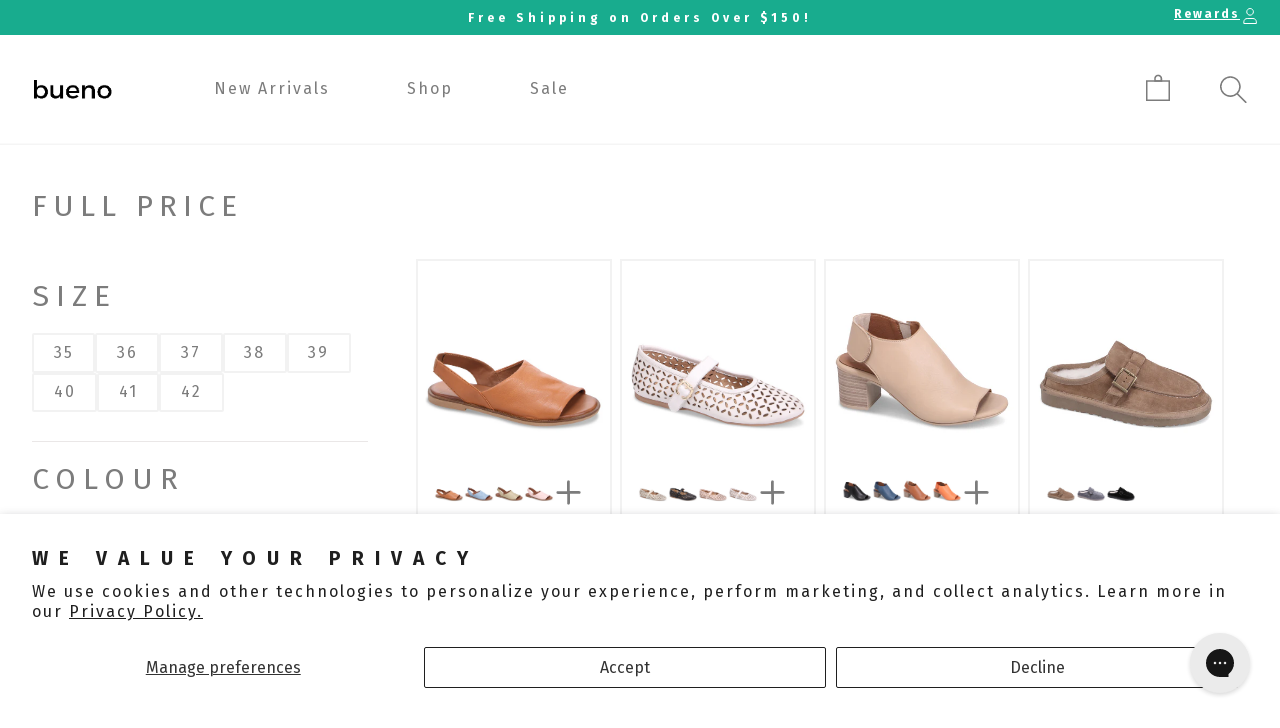

--- FILE ---
content_type: text/html; charset=utf-8
request_url: https://www.buenoshoes.ca/collections/full-price
body_size: 43369
content:
<!doctype html>
<html class="no-js" lang="en">
  <head>
    <!-- ===================== ! -->
    <!-- Settings       ! -->
    <!-- ===================== ! -->
    <meta charset="utf-8">
    <meta http-equiv="X-UA-Compatible" content="IE=edge">
    <meta name="viewport" content="width=device-width,initial-scale=1">
    <meta name="theme-color" content=""><script>
  window.shopUrl = 'https://www.buenoshoes.ca';
  window.routes = {
    cart_add_url: '/cart/add',
    cart_change_url: '/cart/change',
    cart_update_url: '/cart/update',
    cart_url: '/cart',
    predictive_search_url: '/search/suggest'
  };

  window.cartStrings = {
    error: `There was an error while updating your cart. Please try again.`,
    quantityError: `You can only add [quantity] of this item to your cart.`
  }

  window.variantStrings = {
    addToCart: `Add to cart`,
    soldOut: `Sold out`,
    unavailable: `Unavailable`,
  }

  window.accessibilityStrings = {
    imageAvailable: `Image [index] is now available in gallery view`,
    shareSuccess: `Link copied to clipboard`,
    pauseSlideshow: `Pause slideshow`,
    playSlideshow: `Play slideshow`,
  }

  window.breakpoints = {
    mobile: '425',
    tablet: '750',
    desktop: '990'
  }
</script>
<link rel="canonical" href="https://www.buenoshoes.ca/collections/full-price"><link rel="icon" type="image/png" href="//www.buenoshoes.ca/cdn/shop/files/Artboard_4.png?crop=center&height=32&v=1666200952&width=32"><title>
  FULL PRICE
 &ndash; Bueno Shoes</title>


<!-- ===================== ! -->
    <!-- Meta Tags       ! -->
    <!-- ===================== ! -->
    <meta name="facebook-domain-verification" content="vziuyn7ume8ii57urz0tet9an62zln">
    <meta name="google-site-verification" content="dDetPbXKqUGzKCm78qtbt8ltyeoejTEwNldUvXCZABM">
    <meta name="google-site-verification" content="TEn3e18cRVdjAtwj7qe2YfC4RHZsWrDDP-xQzKV8bNk">
    <meta name="google-site-verification" content="wPKIa2bjLUx8_HdLOZfjv6WEbnJCjS_DBQuQyKKbnYw">

    

<meta property="og:site_name" content="Bueno Shoes">
<meta property="og:url" content="https://www.buenoshoes.ca/collections/full-price">
<meta property="og:title" content="FULL PRICE">
<meta property="og:type" content="website">
<meta property="og:description" content="Since 1950, BUENO SHOES has been consistently providing the footwear industry with a top quality product."><meta name="twitter:card" content="summary_large_image">
<meta name="twitter:title" content="FULL PRICE">
<meta name="twitter:description" content="Since 1950, BUENO SHOES has been consistently providing the footwear industry with a top quality product.">


    <link rel="preconnect" href="https://cdn.shopify.com" crossorigin>
    <link rel="preconnect" href="https://v.shopify.com">
    <link rel="preconnect" href="https://cdn.shopifycloud.com"><link rel="preconnect" href="https://fonts.shopifycdn.com" crossorigin><!-- ===================== ! -->
    <!-- CSS          ! -->
    <!-- ===================== ! --><link
        rel="preload"
        as="font"
        href="//www.buenoshoes.ca/cdn/fonts/assistant/assistant_n4.9120912a469cad1cc292572851508ca49d12e768.woff2"
        type="font/woff2"
        crossorigin
      ><link
        rel="preload"
        as="font"
        href="//www.buenoshoes.ca/cdn/fonts/assistant/assistant_n4.9120912a469cad1cc292572851508ca49d12e768.woff2"
        type="font/woff2"
        crossorigin
      ><link
        rel="stylesheet"
        href="//www.buenoshoes.ca/cdn/shop/t/97/assets/section_predictive-search.css?v=107199402201608680881765915880"
        media="print"
        onload="this.media='all'"
      >

<style data-shopify>
  @font-face {
  font-family: Assistant;
  font-weight: 400;
  font-style: normal;
  font-display: swap;
  src: url("//www.buenoshoes.ca/cdn/fonts/assistant/assistant_n4.9120912a469cad1cc292572851508ca49d12e768.woff2") format("woff2"),
       url("//www.buenoshoes.ca/cdn/fonts/assistant/assistant_n4.6e9875ce64e0fefcd3f4446b7ec9036b3ddd2985.woff") format("woff");
}

  @font-face {
  font-family: Assistant;
  font-weight: 700;
  font-style: normal;
  font-display: swap;
  src: url("//www.buenoshoes.ca/cdn/fonts/assistant/assistant_n7.bf44452348ec8b8efa3aa3068825305886b1c83c.woff2") format("woff2"),
       url("//www.buenoshoes.ca/cdn/fonts/assistant/assistant_n7.0c887fee83f6b3bda822f1150b912c72da0f7b64.woff") format("woff");
}

  
  

  @font-face {
  font-family: Assistant;
  font-weight: 400;
  font-style: normal;
  font-display: swap;
  src: url("//www.buenoshoes.ca/cdn/fonts/assistant/assistant_n4.9120912a469cad1cc292572851508ca49d12e768.woff2") format("woff2"),
       url("//www.buenoshoes.ca/cdn/fonts/assistant/assistant_n4.6e9875ce64e0fefcd3f4446b7ec9036b3ddd2985.woff") format("woff");
}


  :root {
    --font-base-size: 16;
    --font-mobile-size: 14px;

    --font-heading-height: 1.4em;

    --font-body-spacing: 2px;
    --font-body-height: 1.35;

    --font-h1-size: 70px;
    --font-h1-spacing: 7px;

    --font-h2-size: 55px;
    --font-h2-spacing: 11px;

    --font-h3-size: 40px;
    --font-h3-spacing: 8px;

    --font-h4-size: 35px;
    --font-h4-spacing: 7px;

    --font-h5-size: 30px;
    --font-h5-spacing: 6px;

    --font-h6-size: 25px;
    --font-h6-spacing: 0.06em;

    --font-h1-size-mobile: 45px;
    --font-h2-size-mobile: 35px;
    --font-h3-size-mobile: 30px;
    --font-h4-size-mobile: 25px;
    --font-h5-size-mobile: 20px;
    --font-h6-size-mobile: 15px;


  /* Palettes */
    --color-links: #18ac8e;

    --color-background: 255, 255, 255;
    --color-heading: 124, 124, 124;
    --color-text: 124, 124, 124;

    --color-background2: 248, 242, 236;
    --color-heading2: 124, 124, 124;
    --color-text2: 124, 124, 124;

    --color-background3: 24, 172, 142;
    --color-heading3: 255, 255, 255;
    --color-text3: 255, 255, 255;

    --color-primary-background: 24, 172, 142;
    --color-primary-text: #ffffff;
    --color-primary-border: #18ac8e;
    --color-primary-hover: #05261f;
    --color-primary-links: #18ac8e;
    --color-primary-links-hover: #05261f;

    --color-secondary-background: 248, 242, 236;
    --color-secondary-text: #7c7c7c;
    --color-secondary-border: #f8f2ec;
    --color-secondary-hover: #cfa57c;
    --color-secondary-links: #7c7c7c;
    --color-secondary-links-hover: #2f2f2f;

    --color-tertiary-background: 255, 255, 255;
    --color-tertiary-text: #18ac8e;
    --color-tertiary-border: #ffffff;
    --color-tertiary-hover: #b3b3b3;
    --color-tertiary-links: #ffffff;
    --color-tertiary-links-hover: #b3b3b3;

    --color-hr: #e3e3e3;
    --color-shadow: , , ;

    --color-alert: #ff9400;
    --color-alert-dark: #cc7600;
    --color-alert--lighter: #ffffff;
    --color-success: #cae643;
    --color-success-dark: #b9d91d;
    --color-warning: #ba2323;
    --color-warning-dark: #8f1b1b;

    --links-decoration:underline;
  /* end of palettes */

    --color-input: #ffffff;
    --color-input-text: #323a64;
    --color-input-border: #323a64;

    --font-body-family: "fira sans", "Assistant", sans-serif;
    --font-heading-family-large: "fira sans extra condensed", "Assistant", sans-serif;
    --font-heading-family-large-weight: 400;
    --font-heading-family-large-case: uppercase;
    --font-heading-family-small: "fira sans", "Assistant", sans-serif;
    --font-heading-family-small-weight: 400;
    --font-heading-family-small-case: normal;

    --font-body-style: normal;
    --font-body-weight: 400;
    --font-body-weight-bold: 700;

    --font-heading-style: normal;
    --font-heading-weight: 400;

    --media-border-opacity: 0.4;
    --media-border-width: 0px;
    --media-radius: 0px;
    --media-shadow-opacity: 0.0;
    --media-shadow-horizontal-offset: 0px;
    --media-shadow-vertical-offset: 4px;
    --media-shadow-blur-radius: 5px;
    --media-shadow-visible: 0;

    --page-width: 140rem;
    --page-width-margin: 0rem;

    --product-card-image-padding: 0.0rem;
    --product-card-corner-radius: 0.0rem;
    --product-card-text-alignment: left;
    --product-card-border-width: 0.2rem;
    --product-card-border-opacity: 0.1;
    --product-card-shadow-opacity: 0.0;
    --product-card-shadow-visible: 0;
    --product-card-shadow-horizontal-offset: 0.0rem;
    --product-card-shadow-vertical-offset: 0.4rem;
    --product-card-shadow-blur-radius: 0.5rem;

    --card-image-blur-radius: 0.0rem;

    --collection-card-image-padding: 0.0rem;
    --collection-card-corner-radius: 0.0rem;
    --collection-card-text-alignment: left;
    --collection-card-border-width: 0.0rem;
    --collection-card-border-opacity: 0.1;
    --collection-card-shadow-opacity: 0.0;
    --collection-card-shadow-visible: 0;
    --collection-card-shadow-horizontal-offset: 0.0rem;
    --collection-card-shadow-vertical-offset: 0.4rem;
    --collection-card-shadow-blur-radius: 0.5rem;

    --blog-card-image-padding: 0.0rem;
    --blog-card-corner-radius: 0.0rem;
    --blog-card-text-alignment: left;
    --blog-card-border-width: 0.0rem;
    --blog-card-border-opacity: 0.1;
    --blog-card-shadow-opacity: 0.0;
    --blog-card-shadow-visible: 0;
    --blog-card-shadow-horizontal-offset: 0.0rem;
    --blog-card-shadow-vertical-offset: 0.4rem;
    --blog-card-shadow-blur-radius: 0.5rem;

    --badge-corner-radius: 4.0rem;

    --popup-border-width: 1px;
    --popup-border-opacity: 0.1;
    --popup-corner-radius: 0px;
    --popup-shadow-opacity: 0.0;
    --popup-shadow-horizontal-offset: 0px;
    --popup-shadow-vertical-offset: 4px;
    --popup-shadow-blur-radius: 5px;

    --drawer-border-width: 1px;
    --drawer-border-opacity: 0.1;
    --drawer-shadow-opacity: 0.0;
    --drawer-shadow-horizontal-offset: 0px;
    --drawer-shadow-vertical-offset: 4px;
    --drawer-shadow-blur-radius: 5px;

    --spacing-sections-desktop: 32px;
    --spacing-sections-mobile: 22px;

    --grid-desktop-vertical-spacing: 8px;
    --grid-desktop-horizontal-spacing: 8px;
    --grid-mobile-vertical-spacing: 4px;
    --grid-mobile-horizontal-spacing: 4px;
    --gap: 1rem;

    --text-boxes-border-opacity: 0.0;
    --text-boxes-border-width: 0px;
    --text-boxes-radius: 0px;
    --text-boxes-shadow-opacity: 0.0;
    --text-boxes-shadow-visible: 0;
    --text-boxes-shadow-horizontal-offset: 0px;
    --text-boxes-shadow-vertical-offset: 4px;
    --text-boxes-shadow-blur-radius: 5px;

    --buttons-radius: 0px;
    --buttons-radius-outset: 0px;
    --buttons-border-width: 0px;
    --buttons-border-opacity: 1.0;
    --buttons-shadow-opacity: 0.0;
    --buttons-shadow-visible: 0;
    --buttons-shadow-horizontal-offset: 0px;
    --buttons-shadow-vertical-offset: 4px;
    --buttons-shadow-blur-radius: 5px;
    --buttons-border-offset: 0px;

    --inputs-radius: 0px;
    --inputs-border-width: 0px;
    --inputs-border-opacity: 0.55;
    --inputs-shadow-opacity: 0.0;
    --inputs-shadow-horizontal-offset: 0px;
    --inputs-margin-offset: 0px;
    --inputs-shadow-vertical-offset: 4px;
    --inputs-shadow-blur-radius: 5px;
    --inputs-radius-outset: 0px;

    --variant-pills-radius: 0px;
    --variant-pills-border-width: 0.1rem;
    --variant-pills-border-opacity: 0.1;
    --variant-pills-shadow-opacity: 0.0;
    --variant-pills-shadow-horizontal-offset: 0px;
    --variant-pills-shadow-vertical-offset: 4px;
    --variant-pills-shadow-blur-radius: 5px;
  }


  *,
  *::before,
  *::after {
    box-sizing: inherit;
    margin-block-start: 0em;
    margin-block-end: 0em;
  }

  html {
    box-sizing: border-box;
    font-size: var(--font-mobile-size);
    height: 100%;
  }

  body {
    display: grid;
    grid-template-rows: auto auto auto auto 1fr auto;
    grid-template-columns: 100%;
    min-height: 100%;
    margin: 0;
    font-size: var(--font-mobile-size);
    font-weight: var(--font-body-weight);
    letter-spacing: var(--font-body-spacing);
    font-family: var(--font-body-family);
    line-height: var(--font-body-height);
    overflow-x: hidden;
  }

  @media screen and (min-width: 750px) {
    html,
    body {
      font-size: var(--font-base-size);
    }
  }
</style>

<link rel="stylesheet" href="//www.buenoshoes.ca/cdn/shop/t/97/assets/base_style.css?v=151220505574395187061765915880">
<link href="//www.buenoshoes.ca/cdn/shop/t/97/assets/css-base.css?v=126351615161174015181765915880" rel="stylesheet" type="text/css" media="all" /><!-- ===================== ! -->
    <!-- JavaScript       ! -->
    <!-- ===================== ! -->
    <script src="//www.buenoshoes.ca/cdn/shop/t/97/assets/global.js?v=49977032970975888001765915880" defer="defer"></script><script src="//www.buenoshoes.ca/cdn/shop/t/97/assets/section_predictive-search.js?v=88776233025909763141765915880" defer="defer"></script><script>
      document.documentElement.className = document.documentElement.className.replace('no-js', 'js');

      document.addEventListener('DOMContentLoaded', function () {
        if (Shopify.designMode) {
          document.documentElement.classList.add('shopify-design-mode');
        }
      });
    </script>

    <script src="//staticxx.s3.amazonaws.com/aio_stats_lib_v1.min.js?v=1.0"></script>
    <!-- Global site tag (gtag.js) - Google Ads: 945084214 -->
    <script async src="https://www.googletagmanager.com/gtag/js?id=AW-945084214"></script>
    <script>
      window.dataLayer = window.dataLayer || [];
      function gtag() {
        dataLayer.push(arguments);
      }
      gtag('js', new Date());

      gtag('config', 'AW-945084214');
    </script>

    <script type="text/javascript">
    //var sm_quantity_selector_attr = 'id';
    if (window.location.pathname == '/collections/all') {
        window.location.replace('/collections/all-products');
    }
    
    var sm_is_cart_page = false;
  
</script>

<style>
  #gift_container,
  #gift_container .giftContainerContent,
  #smProductDetailGiftWrapper {
    all: unset;
  }

  #gift_container .giftContainerContent *,
  #smProductDetailGiftWrapper * {
    all: unset;
  }

  #sticky_gift_icon.stickyGartRight {
    right: 20px;
    bottom: 20px;
  }
  #sticky_gift_icon {
    position: fixed;
    bottom: 200px;
    right: 15px;
    z-index: 9999;
  }
  #sticky_gift_icon a {
    text-decoration: none;
    font-size: 20px;
    color: #34495e;
  }
  #sticky_gift_icon span {
    display: block;
    -webkit-border-radius: 40px;
    -moz-border-radius: 40px;
    border-radius: 40px;
    background-color: rgba(255, 255, 255, 0.9);
    -webkit-box-shadow: 1px 1px 5px grey;
    -moz-box-shadow: 1px 1px 5px grey;
    box-shadow: 1px 1px 5px grey;
    padding: 10px;
    width: 40px;
    height: 40px;
    margin: 0 auto;
    line-height: 40px !important;
    text-align: center;
    position: relative;
    box-sizing: content-box !important;
    z-index: 1;
  }
  #sticky_gift_icon mark {
    -webkit-border-radius: 20px;
    -moz-border-radius: 20px;
    border-radius: 20px;
    border: 2px solid #fff;
    width: 20px;
    height: 20px;
    background-color: #ff6b6b;
    position: absolute;
    top: -5px;
    left: -10px;
    font-size: 10px;
    line-height: 20px;
    font-family: Roboto, sans-serif;
    color: #fff;
    font-weight: 700;
    box-sizing: content-box !important;
  }
  #sticky_gift_icon svg.showGifts {
    height: 30px;
    width: 30px;
    margin-top: 3px;
  }
  #sticky_gift_icon svg.hideGifts {
    height: 25px;
    width: 25px;
    margin-top: 8px;
    display: none;
  }

  #gift_container {
    color: black;
    position: fixed;
    z-index: 9999999;
    bottom: 95px;
    right: 20px;
    max-height: 80%;
    overflow-y: scroll;
    overflow-x: hidden;
    -webkit-box-shadow: rgba(0, 0, 0, 0.16) 0px 5px 40px, rgb(0, 0, 0) 0px 5px 0px 0px inset !important;
    -moz-box-shadow: rgba(0, 0, 0, 0.16) 0px 5px 40px, rgb(0, 0, 0) 0px 5px 0px 0px inset !important;
    box-shadow: rgba(0, 0, 0, 0.16) 0px 5px 40px, rgb(0, 0, 0) 0px 5px 0px 0px inset !important;
    -moz-border-radius: 8px;
    -webkit-border-radius: 8px;
    border-radius: 8px;
    font-size: 13px;
    font-family: -apple-system, BlinkMacSystemFont, 'Segoe UI', Roboto, Oxygen, Ubuntu, Cantarell, 'Open Sans',
      'Helvetica Neue', sans-serif;
  }

  #gift_container .giftContainerContent {
    float: right;
    background: white;
    width: 320px;
    position: relative;
    padding: 10px 10px 0px 10px;
    display: none;
  }

  #gift_container .giftContainerContent .giftWrapper {
    color: black;
    padding: 5px;
    margin: 0px 0px 10px;
    background: rgb(255, 255, 255) none repeat scroll 0% 0%;
    border-radius: 5px;
    -webkit-border-radius: 5px;
    -moz-border-radius: 5px;
    -webkit-box-shadow: rgba(0, 0, 0, 0.1) 0px 4px 15px 0px, rgba(0, 0, 0, 0.1) 0px 1px 2px 0px;
    -moz-box-shadow: rgba(0, 0, 0, 0.1) 0px 4px 15px 0px, rgba(0, 0, 0, 0.1) 0px 1px 2px 0px;
    box-shadow: rgba(0, 0, 0, 0.1) 0px 4px 15px 0px, rgba(0, 0, 0, 0.1) 0px 1px 2px 0px;
    position: relative;
    display: block;
  }

  #gift_container .giftContainerContent .orderGiftsTitle,
  #gift_container .giftContainerContent .productsToOfferGiftsTitle {
    text-align: center;
    padding: 5px;
    margin: 0 auto;
    font-weight: bold;
    display: block;
    border-bottom: 1px solid gray;
    width: 95%;
  }

  #gift_container .giftContainerContent ul {
    display: inline;
  }
  #gift_container .giftContainerContent li {
    padding: 10px 20px;
    display: block;
  }
  #gift_container .giftContainerContent li img {
    width: 22%;
    float: left;
    display: block;
  }
  #gift_container .giftContainerContent .smItems {
    width: 70%;
    display: block;
    float: left;
    margin-left: 5%;
  }

  #gift_container .giftContainerContent .giftWrapper a {
    display: inline;
    cursor: pointer;
    text-decoration: underline;
  }

  #gift_container .giftContainerContent .smAddGiftToCart {
    padding: 4px 10px;
    margin-top: 4px;
    background: rgba(168, 168, 168, 0.46) none repeat scroll 0% 0%;
    border-radius: 2px;
    position: relative;
    display: block;
    font-weight: bold;
    cursor: pointer;
  }

  #gift_container .giftContainerContent .giftAlreadyInCart {
    padding: 5px 20px;
    display: block;
    text-align: center;
  }
  #gift_container .giftContainerContent .giftAlreadyInCart a {
    font-weight: bold;
  }
  #gift_container .giftContainerContent .removeFromCart {
    display: block;
    margin-top: 10px;
    cursor: pointer;
    text-decoration: underline;
  }

  #gift_container .giftContainerContent .item-variants select {
    display: block;
    color: #444;
    padding: 0.3em 1em 0.3em 0.3em;
    width: 100%;
    max-width: 100%;
    box-sizing: border-box;
    margin-top: 2px;
    border: 1px solid #aaa;
    -moz-border-radius: 0.2em;
    -webkit-border-radius: 0.2em;
    border-radius: 0.2em;
    -moz-appearance: none;
    -webkit-appearance: none;
    appearance: none;
    background-color: #fff;
    background-image: url('data:image/svg+xml;charset=US-ASCII,<svg version="1.1" id="Capa_1" xmlns="http://www.w3.org/2000/svg" xmlns:xlink="http://www.w3.org/1999/xlink" x="0px" y="0px"	 width="292.362px" height="292.362px" viewBox="0 0 292.362 292.362" style="enable-background:new 0 0 292.362 292.362;"	 xml:space="preserve"><g>	<path d="M286.935,69.377c-3.614-3.617-7.898-5.424-12.848-5.424H18.274c-4.952,0-9.233,1.807-12.85,5.424		C1.807,72.998,0,77.279,0,82.228c0,4.948,1.807,9.229,5.424,12.847l127.907,127.907c3.621,3.617,7.902,5.428,12.85,5.428		s9.233-1.811,12.847-5.428L286.935,95.074c3.613-3.617,5.427-7.898,5.427-12.847C292.362,77.279,290.548,72.998,286.935,69.377z"/></g><g></g><g></g><g></g><g></g><g></g><g></g><g></g><g></g><g></g><g></g><g></g><g></g><g></g><g></g><g></g></svg>'),
      linear-gradient(to bottom, #ffffff 0%, #e5e5e5 100%);
    background-repeat: no-repeat, repeat;
    background-position: right 0.7em top 50%, 0 0;
    background-size: 0.65em auto, 100%;
  }
  #gift_container .giftContainerContent .item-variants select::-ms-expand {
    display: none;
  }
  #gift_container .giftContainerContent .item-variants select:hover {
    border-color: #888;
  }
  #gift_container .giftContainerContent .item-variants select:focus {
    border-color: #aaa;
    -moz-box-shadow: 0 0 1px 3px rgba(59, 153, 252, 0.7);
    -webkit-box-shadow: 0 0 1px 3px rgba(59, 153, 252, 0.7);
    box-shadow: 0 0 1px 3px rgba(59, 153, 252, 0.7);
    -moz-box-shadow: 0 0 0 3px -moz-mac-focusring;
    -webkit-box-shadow: 0 0 0 3px -moz-mac-focusring;
    box-shadow: 0 0 0 3px -moz-mac-focusring;
    color: #222;
    outline: none;
  }
  #gift_container .giftContainerContent .item-variants select option {
    font-weight: normal;
  }

  *[dir='rtl'] #gift_container .giftContainerContent .item-variants select,
  :root:lang(ar) #gift_container .giftContainerContent .item-variants select,
  :root:lang(iw) #gift_container .giftContainerContent .item-variants select {
    background-position: left 0.7em top 50%, 0 0;
    padding: 0.6em 0.8em 0.5em 1.4em;
  }

  #gift_container .giftContainerContent .item-variants select:disabled,
  #gift_container .giftContainerContent .item-variants select[aria-disabled='true'] {
    color: graytext;
    background-image: url('data:image/svg+xml;charset=US-ASCII,<svg version="1.1" id="Capa_1" xmlns="http://www.w3.org/2000/svg" xmlns:xlink="http://www.w3.org/1999/xlink" x="0px" y="0px"	 width="292.362px" height="292.362px" viewBox="0 0 292.362 292.362" style="enable-background:new 0 0 292.362 292.362;"	 xml:space="preserve"><g>	<path d="M286.935,69.377c-3.614-3.617-7.898-5.424-12.848-5.424H18.274c-4.952,0-9.233,1.807-12.85,5.424		C1.807,72.998,0,77.279,0,82.228c0,4.948,1.807,9.229,5.424,12.847l127.907,127.907c3.621,3.617,7.902,5.428,12.85,5.428		s9.233-1.811,12.847-5.428L286.935,95.074c3.613-3.617,5.427-7.898,5.427-12.847C292.362,77.279,290.548,72.998,286.935,69.377z"/></g><g></g><g></g><g></g><g></g><g></g><g></g><g></g><g></g><g></g><g></g><g></g><g></g><g></g><g></g><g></g></svg>'),
      linear-gradient(to bottom, #ffffff 0%, #e5e5e5 100%);
  }
  #gift_container .giftContainerContent .item-variants select:disabled:hover,
  #gift_container .giftContainerContent .item-variants select[aria-disabled='true'] {
    border-color: #aaa;
  }
  #gift_container .giftContainerContent:after {
    bottom: 100%;
    left: 89%;
    border: solid transparent;
    content: ' ';
    height: 0;
    width: 0;
    position: absolute;
    pointer-events: none;
    border-bottom-color: white;
    border-width: 8px;
    margin-left: -8px;
  }

  #gift_container .button {
    background: #6394f8;
    color: white;
    text-align: center;
    padding: 12px;
    text-decoration: none;
    display: block;
    border-radius: 3px;
    font-size: 16px;
    margin: 25px 0 15px 0;
  }
  #gift_container .button:hover {
    background: #729ef9;
  }

  #gift_container .clearfix:after {
    content: '';
    display: table;
    clear: both;
  }

  #gift_container #overlaySection {
    display: none;
    width: 100%;
    height: 100%;
    position: absolute;
    top: 0;
    left: 0;
    background: white;
    opacity: 0.6;
    z-index: 99;
  }

  #smProductDetailGiftWrapper {
    position: relative;
    font-size: 13px;
    font-family: -apple-system, BlinkMacSystemFont, 'Segoe UI', Roboto, Oxygen, Ubuntu, Cantarell, 'Open Sans',
      'Helvetica Neue', sans-serif;
    line-height: 1;
    -webkit-font-smoothing: antialiased;
    -moz-osx-font-smoothing: grayscale;
    color: #000;
    padding: 10px;
    margin: 20px 0px 50px;
    background: rgb(255, 255, 255) none repeat scroll 0% 0%;
    -webkit-border-radius: 5px;
    -moz-border-radius: 5px;
    border-radius: 5px;
    -webkit-box-shadow: rgba(0, 0, 0, 0.1) 0px 1px 1px 0px, rgba(0, 0, 0, 0.1) 0px 1px 1px 1px;
    -moz-box-shadow: rgba(0, 0, 0, 0.1) 0px 1px 1px 0px, rgba(0, 0, 0, 0.1) 0px 1px 1px 1px;
    box-shadow: rgba(0, 0, 0, 0.1) 0px 1px 1px 0px, rgba(0, 0, 0, 0.1) 0px 1px 1px 1px;
    display: block;
  }

  #smProductDetailGiftWrapper.alreadyInCart {
    border: 1px solid #00800070;
    background: rgb(245, 251, 244);
  }

  #smProductDetailGiftWrapper .alreadyInCartProductTitle {
    display: block;
    text-align: center;
  }
  #smProductDetailGiftWrapper .alreadyInCartProductTitle a {
    cursor: pointer;
    text-decoration: underline;
    font-weight: bold;
  }
  #smProductDetailGiftWrapper .removeFromCart {
    display: block;
    text-align: center;
    margin-top: 20px;
    cursor: pointer;
    text-decoration: underline;
  }

  #smProductDetailGiftWrapper li {
    padding: 10px 20px;
    display: inline-block;
  }

  #smProductDetailGiftWrapper li img {
    width: 22%;
    float: left;
    display: block;
  }
  #smProductDetailGiftWrapper .smItems {
    width: 70%;
    display: block;
    float: left;
    margin-left: 5%;
  }
  #smProductDetailGiftWrapper .giftWrapper a {
    display: inline;
    cursor: pointer;
    text-decoration: underline;
  }
  #smProductDetailGiftWrapper .item-variants select {
    display: block;
    color: #444;
    padding: 0.5em 1em 0.3em 0.3em;
    width: 100%;
    max-width: 100%;
    box-sizing: border-box;
    margin-top: 6px;
    border: 1px solid #aaa;
    -moz-border-radius: 0.2em;
    -webkit-border-radius: 0.2em;
    border-radius: 0.2em;
    -moz-appearance: none;
    -webkit-appearance: none;
    appearance: none;
    background-color: #fff;
    background-image: url('data:image/svg+xml;charset=US-ASCII,<svg version="1.1" id="Capa_1" xmlns="http://www.w3.org/2000/svg" xmlns:xlink="http://www.w3.org/1999/xlink" x="0px" y="0px" width="292.362px" height="292.362px" viewBox="0 0 292.362 292.362" style="enable-background:new 0 0 292.362 292.362;" xml:space="preserve"><g> <path d="M286.935,69.377c-3.614-3.617-7.898-5.424-12.848-5.424H18.274c-4.952,0-9.233,1.807-12.85,5.424 C1.807,72.998,0,77.279,0,82.228c0,4.948,1.807,9.229,5.424,12.847l127.907,127.907c3.621,3.617,7.902,5.428,12.85,5.428 s9.233-1.811,12.847-5.428L286.935,95.074c3.613-3.617,5.427-7.898,5.427-12.847C292.362,77.279,290.548,72.998,286.935,69.377z"/></g><g></g><g></g><g></g><g></g><g></g><g></g><g></g><g></g><g></g><g></g><g></g><g></g><g></g><g></g><g></g></svg>'),
      linear-gradient(to bottom, #ffffff 0%, #e5e5e5 100%);
    background-repeat: no-repeat, repeat;
    background-position: right 0.7em top 50%, 0 0;
    background-size: 0.65em auto, 100%;
    text-align: left;
  }

  #smProductDetailGiftWrapper .item-name {
    display: block;
    cursor: pointer;
    text-decoration: underline;
    text-align: left;
  }

  #smProductDetailGiftWrapper .item-variants select option {
    font-weight: normal;
  }
  #smProductDetailGiftWrapper .smAddGiftToCart {
    padding: 8px 8px;
    margin-top: 6px;
    background: rgba(168, 168, 168, 0.46) none repeat scroll 0% 0%;
    -moz-border-radius: 2px;
    -webkit-border-radius: 2px;
    border-radius: 2px;
    position: relative;
    display: block;
    font-weight: bold;
    cursor: pointer;
  }
  #smProductDetailGiftWrapper .productsToOfferGiftsTitle {
    text-align: center;
    padding: 5px;
    margin: 0 auto;
    font-weight: bold;
    display: block;
    border-bottom: 1px solid gray;
    width: 95%;
    margin-bottom: 20px;
    line-height: 20px;
  }
  #smProductDetailGiftWrapper .productsToOfferGiftsTitle a {
    cursor: pointer;
    text-decoration: underline;
  }

  #gift_container .offerGiftsUntilDate,
  #smProductDetailGiftWrapper .offerGiftsUntilDate {
    display: block;
    margin-top: 5px;
    text-align: center;
    border-top: 1px solid black;
    padding: 10px;
  }

  #gift_container .offerGiftsUntilDateIcon,
  #smProductDetailGiftWrapper .offerGiftsUntilDateIcon {
    padding: 0 1em 0.3em 0.3em;
    background-color: #fff;
    background-image: url('data:image/svg+xml;charset=US-ASCII,<svg height="512pt" viewBox="0 0 512 512" width="512pt" xmlns="http://www.w3.org/2000/svg"><path d="m482 292.25v-246.25c0-8.285156-6.714844-15-15-15h-76v-16c0-8.285156-6.714844-15-15-15s-15 6.714844-15 15v16h-60v-16c0-8.285156-6.714844-15-15-15s-15 6.714844-15 15v16h-60v-16c0-8.285156-6.714844-15-15-15s-15 6.714844-15 15v16h-60v-16c0-8.285156-6.714844-15-15-15s-15 6.714844-15 15v16h-76c-8.285156 0-15 6.714844-15 15v391c0 8.285156 6.714844 15 15 15h249.804688c24.25 36.152344 65.488281 60 112.195312 60 74.4375 0 135-60.5625 135-135 0-32.070312-11.25-61.5625-30-84.75zm-391-231.25v15c0 8.285156 6.714844 15 15 15s15-6.714844 15-15v-15h60v15c0 8.285156 6.714844 15 15 15s15-6.714844 15-15v-15h60v15c0 8.285156 6.714844 15 15 15s15-6.714844 15-15v-15h60v15c0 8.285156 6.714844 15 15 15s15-6.714844 15-15v-15h61v60h-422v-60zm-61 361v-271h422v113.804688c-21.464844-14.394532-47.269531-22.804688-75-22.804688-47.398438 0-89.164062 24.558594-113.257812 61.613281-2.027344-1.023437-4.3125-1.613281-6.742188-1.613281h-30c-8.285156 0-15 6.714844-15 15s6.714844 15 15 15h22.722656c-3.386718 9.554688-5.730468 19.601562-6.882812 30h-15.839844c-8.285156 0-15 6.714844-15 15s6.714844 15 15 15h15.839844c1.152344 10.398438 3.492187 20.445312 6.882812 30zm347 60c-57.898438 0-105-47.101562-105-105s47.101562-105 105-105 105 47.101562 105 105-47.101562 105-105 105zm0 0"/><path d="m437 362h-45v-45c0-8.285156-6.714844-15-15-15s-15 6.714844-15 15v60c0 8.285156 6.714844 15 15 15h60c8.285156 0 15-6.714844 15-15s-6.714844-15-15-15zm0 0"/><path d="m136 182h-30c-8.285156 0-15 6.714844-15 15s6.714844 15 15 15h30c8.285156 0 15-6.714844 15-15s-6.714844-15-15-15zm0 0"/><path d="m136 242h-30c-8.285156 0-15 6.714844-15 15s6.714844 15 15 15h30c8.285156 0 15-6.714844 15-15s-6.714844-15-15-15zm0 0"/><path d="m136 302h-30c-8.285156 0-15 6.714844-15 15s6.714844 15 15 15h30c8.285156 0 15-6.714844 15-15s-6.714844-15-15-15zm0 0"/><path d="m227 212h30c8.285156 0 15-6.714844 15-15s-6.714844-15-15-15h-30c-8.285156 0-15 6.714844-15 15s6.714844 15 15 15zm0 0"/><path d="m227 272h30c8.285156 0 15-6.714844 15-15s-6.714844-15-15-15h-30c-8.285156 0-15 6.714844-15 15s6.714844 15 15 15zm0 0"/><path d="m136 362h-30c-8.285156 0-15 6.714844-15 15s6.714844 15 15 15h30c8.285156 0 15-6.714844 15-15s-6.714844-15-15-15zm0 0"/><path d="m347 212h30c8.285156 0 15-6.714844 15-15s-6.714844-15-15-15h-30c-8.285156 0-15 6.714844-15 15s6.714844 15 15 15zm0 0"/></svg>');
    background-repeat: no-repeat, repeat;
    background-size: 16px auto;
  }

  .productGiftIcon {
    position: absolute;
    top: 10px;
    right: 10px;
    width: 15%;
    z-index: 1;
  }
  .svgTextValue {
    display: inline-block;
    position: absolute;
    top: 50%;
    -webkit-transform: translateY(-50%);
    transform: translateY(-50%);
    left: 0;
    right: 0;
    margin: auto;
    text-align: center;
    color: black;
  }
</style>
<div style="display:none" id="sticky_gift_icon" class="stickyGartRight">
  <a href="#">
    <span style="background-size: 30px;background-repeat: no-repeat;background-position: center; background-color:#ffffff">
      <svg
        class="showGifts"
        version="1.1"
        id="Capa_1"
        xmlns="http://www.w3.org/2000/svg"
        xmlns:xlink="http://www.w3.org/1999/xlink"
        x="0px"
        y="0px"
        viewBox="0 0 512 512"
        style="enable-background:new 0 0 512 512;"
        xml:space="preserve"
      >
          <g>
              <g>
                  <path d="M32,271.692v192c0,17.664,14.368,32,32,32h160v-224H32z"></path>
              </g>
          </g>
          <g>
              <g>
                  <path d="M480,143.692H378.752c7.264-4.96,13.504-9.888,17.856-14.304c25.824-25.952,25.824-68.192,0-94.144
                      c-25.088-25.28-68.8-25.216-93.856,0c-13.888,13.92-50.688,70.592-45.6,108.448h-2.304c5.056-37.856-31.744-94.528-45.6-108.448
                      c-25.088-25.216-68.8-25.216-93.856,0C89.6,61.196,89.6,103.436,115.36,129.388c4.384,4.416,10.624,9.344,17.888,14.304H32
                      c-17.632,0-32,14.368-32,32v48c0,8.832,7.168,16,16,16h208v-64h64v64h208c8.832,0,16-7.168,16-16v-48
                      C512,158.06,497.664,143.692,480,143.692z M222.112,142.636c0,0-1.344,1.056-5.92,1.056c-22.112,0-64.32-22.976-78.112-36.864
                      c-13.408-13.504-13.408-35.52,0-49.024c6.496-6.528,15.104-10.112,24.256-10.112c9.12,0,17.728,3.584,24.224,10.112
                      C208.128,79.5,229.568,134.924,222.112,142.636z M295.776,143.692c-4.544,0-5.888-1.024-5.888-1.056
                      c-7.456-7.712,13.984-63.136,35.552-84.832c12.896-13.024,35.456-13.088,48.48,0c13.44,13.504,13.44,35.52,0,49.024
                      C360.128,120.716,317.92,143.692,295.776,143.692z"></path>
              </g>
          </g>
          <g>
              <g>
                  <path d="M288,271.692v224h160c17.664,0,32-14.336,32-32v-192H288z"></path>
              </g>
        </g>
      </svg>
      <svg
        class="hideGifts"
        version="1.1"
        id="Layer_1"
        xmlns="http://www.w3.org/2000/svg"
        xmlns:xlink="http://www.w3.org/1999/xlink"
        x="0px"
        y="0px"
        viewBox="0 0 492 492"
        style="enable-background:new 0 0 492 492;"
        xml:space="preserve"
      >
        <g>
            <g>
                <path d="M300.188,246L484.14,62.04c5.06-5.064,7.852-11.82,7.86-19.024c0-7.208-2.792-13.972-7.86-19.028L468.02,7.872
                    c-5.068-5.076-11.824-7.856-19.036-7.856c-7.2,0-13.956,2.78-19.024,7.856L246.008,191.82L62.048,7.872
                    c-5.06-5.076-11.82-7.856-19.028-7.856c-7.2,0-13.96,2.78-19.02,7.856L7.872,23.988c-10.496,10.496-10.496,27.568,0,38.052
                    L191.828,246L7.872,429.952c-5.064,5.072-7.852,11.828-7.852,19.032c0,7.204,2.788,13.96,7.852,19.028l16.124,16.116
                    c5.06,5.072,11.824,7.856,19.02,7.856c7.208,0,13.968-2.784,19.028-7.856l183.96-183.952l183.952,183.952
                    c5.068,5.072,11.824,7.856,19.024,7.856h0.008c7.204,0,13.96-2.784,19.028-7.856l16.12-16.116
                    c5.06-5.064,7.852-11.824,7.852-19.028c0-7.204-2.792-13.96-7.852-19.028L300.188,246z"/>
            </g>
        </g>
      </svg>
      <mark class="giftsCount" style="background-color:#ff6b6b">0</mark>
    </span>
  </a>
</div>

<div id="gift_container">
  <div class="giftContainerContent"></div>
  <div id="overlaySection" style="display: none;">
    <div class="overlaySectionWrapper">
      <svg
        xmlns="http://www.w3.org/2000/svg"
        xmlns:xlink="http://www.w3.org/1999/xlink"
        style="margin: 10px auto; background: rgba(0, 0, 0, 0) none repeat scroll 0% 0%; display: block; shape-rendering: auto;"
        width="100px"
        height="100px"
        viewBox="0 0 100 100"
        preserveAspectRatio="xMidYMid"
      >
        <circle cx="50" cy="50" fill="none" stroke="#6a6a6a" stroke-width="6" r="35" stroke-dasharray="164.93361431346415 56.97787143782138">
            <animateTransform attributeName="transform" type="rotate" repeatCount="indefinite" dur="1s" values="0 50 50;360 50 50" keyTimes="0;1"></animateTransform>
        </circle>
      </svg>
    </div>
  </div>
</div>

<div id="smGiftIcon1" style="display:none">
  <svg height="100%" viewBox="0 0 423334 423334" width="100%">
    <g>
    <circle class="svgBackground" cx="211667" cy="211667" r="211667" style="fill: rgb(0, 255, 0);" /><g><path class="fil1" style="fill: white" d="M119059 155901l185216 0c2805,0 5080,2275 5080,5080l0 41401c0,2805 -2275,5080 -5080,5080l-185216 0c-2805,0 -5080,-2275 -5080,-5080l0 -41401c0,-2805 2275,-5080 5080,-5080zm180136 10160l-175056 0 0 31241 175056 0 0 -31241z" />
    <path class="fil1" style="fill: white" d="M296643 220462l0 104671c0,2805 -2275,5080 -5080,5080l-159792 0c-2805,0 -5080,-2275 -5080,-5080l0 -104671c0,-2797 2282,-5079 5079,-5079l2 0c2797,0 5079,2289 5079,5079l0 99591 149632 0 0 -99591c0,-2797 2282,-5079 5079,-5079l2 0c2797,0 5079,2289 5079,5079z" />
    <path class="fil1" style="fill: white" d="M193635 161672c0,-2805 2275,-5080 5080,-5080 2805,0 5080,2275 5080,5080l0 163461c0,2805 -2275,5080 -5080,5080 -2805,0 -5080,-2275 -5080,-5080l0 -163461z" />
    <path class="fil1" style="fill: white" d="M219539 161672c0,-2805 2275,-5080 5080,-5080 2805,0 5080,2275 5080,5080l0 163461c0,2805 -2275,5080 -5080,5080 -2805,0 -5080,-2275 -5080,-5080l0 -163461z" />
    <path class="fil1" style="fill: white" d="M209789 163399c-2587,-2281 -68864,-61052 -31914,-69713 33612,-7880 40371,65311 40391,65520 262,2783 -1781,5254 -4564,5516 -1491,140 -2893,-381 -3913,-1323zm-29612 -59831c-13041,3056 11194,28506 26055,42753 -3158,-17890 -10654,-46364 -26055,-42753z" />
    <path class="fil1" style="fill: white" d="M221711 142929c11236,-11089 24112,-25587 18671,-29124 -5427,-3528 -13257,14265 -18671,29124zm24187 -37618c19846,12904 -28410,55572 -31713,58458 -1268,1217 -3135,1739 -4942,1208 -2685,-789 -4222,-3606 -3433,-6291 56,-189 19543,-66734 40088,-53375z" /></g></g>
  </svg>
</div>
<div id="smGiftIcon2" style="display:none">
  <svg height="100%" width="100%" viewBox="0 0 64 64">
    <g>
        <path class="svgBackground"
              d="M56.8,19.4c-2.4,0.3-4.2,1.8-5.7,3.7c0.4,0.5,0.8,0.8,1.1,1.2c0,1.3,0,2.6,0,4.4c1.1,0.6,2.5,1.7,4.2,2.3   c0.9,0.3,2.3,0,3.1-0.6c1.1-0.7,0.8-2,0.2-3.1c-0.7-1.4-0.8-2.9-0.2-4.5C60.4,20.7,59.1,19,56.8,19.4z M56.9,23   c-0.8,0.6-1.9,0.8-2.9,0.9c-0.3,0-1.6,0-1.7,0.3c0.5-1.2,1.8-2.3,2.9-2.9c0.4-0.2,0.7-0.4,1.1-0.4c0.4,0,0.8,0.1,1.1,0.4   C57.9,21.9,57.5,22.5,56.9,23z"/>
        <path class="svgBackground"
              d="M47.8,22.8c-1.5-1.9-3.2-3.4-5.7-3.7c-2.3-0.3-3.6,1.3-2.7,3.5c0.7,1.6,0.5,3-0.2,4.5   c-0.6,1.1-0.8,2.4,0.2,3.1c0.8,0.6,2.2,0.9,3.1,0.6c1.6-0.6,3-1.6,4.2-2.3c0-1.8,0-3.1,0-4.4C47.1,23.6,47.4,23.3,47.8,22.8z    M44.4,23.5c-1-0.2-2-0.5-2.8-1.1c-0.1-0.1-0.2-0.2-0.3-0.3c-0.5-0.5-0.9-1.4,0-1.7c0.8-0.3,1.9,0.3,2.6,0.7c1.1,0.7,2,1.6,2.6,2.7   C46.4,23.6,44.8,23.6,44.4,23.5z"/>
        <path class="svgBackground"
              d="M49.4,23.5c-1.3,0-2.4,1.1-2.4,2.4c0,1.3,1.1,2.4,2.4,2.4c1.3,0,2.4-1.1,2.4-2.4   C51.8,24.6,50.7,23.5,49.4,23.5z"/>
        <path class="svgBackground"
              d="M58.8,12.3h-7.2v7.2c1.3-1.1,2.9-2,4.9-2.3c1.9-0.3,3.5,0.3,4.5,1.6c1,1.3,1.1,3,0.4,4.7   c0,0.1-0.1,0.2-0.1,0.3h1.5v-7.5C62.9,14.1,61.1,12.3,58.8,12.3z"/>
        <path class="svgBackground"
              d="M37.6,23.2c-0.7-1.7-0.6-3.5,0.4-4.7c1-1.3,2.6-1.9,4.5-1.6c2.1,0.3,3.8,1.3,5,2.4v-7H5.2   c-2.3,0-4.1,1.8-4.1,4.1v7.5h36.7C37.7,23.6,37.7,23.4,37.6,23.2z"/>
        <path class="svgBackground"
              d="M43.3,32.5c-0.5,0.2-1,0.2-1.5,0.2c-1.3,0-2.6-0.4-3.5-1c-0.5-0.4-1.9-1.5-1.6-3.7H1.1v19.8   c0,2.3,1.8,4.1,4.1,4.1h42.4V30.2c-0.2,0.1-0.4,0.2-0.6,0.4C45.9,31.2,44.7,32,43.3,32.5z"/>
        <path class="svgBackground"
          d="M60.7,32c-0.9,0.6-2.2,1-3.5,1c-0.5,0-1-0.1-1.5-0.2c-1.4-0.5-2.6-1.3-3.6-1.9c-0.2-0.1-0.3-0.2-0.5-0.3v21.1   h7.2c2.3,0,4.1-1.8,4.1-4.1V27.9h-0.7C62.7,30.3,61.2,31.6,60.7,32z"/>
    </g>
  </svg>
</div>
<div id="smGiftIcon3" style="display:none">
  <svg height="100%" width="100%" viewBox="0 0 64 64">
    <circle cx="50%" cy="50%" r="50%" fill="red" class="svgBackground" />
    <switch>
      <foreignObject x="10" y="4" width="70%" height="85%" style="line-height: normal; text-align:center;">
        <div>
            <p xmlns="http://www.w3.org/1999/xhtml" class="svgTextValue" style="color: black; font-family: Arial; font-size: 14px; text-align: center; line-height: normal; font-weight: bold"></p>
        </div>
      </foreignObject>
    </switch>
  </svg>
</div>

<img alt="smNoImage" style="display:none" class="smNoImage" src="//www.buenoshoes.ca/cdn/shopifycloud/storefront/assets/no-image-100-2a702f30_small.gif">

<script type="text/javascript">
  var sm_translations_labels = {
    gift_already_in_cart: 'Gift GIFT_NAME already in cart',
    remove_from_cart: 'Remove from cart?',
    add_to_cart: 'Add to cart',
    add_product_to_cart_and_get_gift: 'Add PRODUCT_NAME to cart and get free gift',
    pick_free_gift_for_product: 'You can pick free gift for PRODUCT_NAME',
    buy_for_more_and_get_gift: 'If you spend ORDER_MINIMUM (TO_SPEND more), you will get free gift',
    pick_free_gift_for_order: 'You spend more then ORDER_MINIMUM, pick your free gift',
    active_until: 'active until UNTIL_DATE',
    gift_cart_property_label: 'Free gift: 100% off',
  };
  var sm_desing_settings = {
    selectedGiftIcon: 1,
    giftIconColor: { hue: 120, saturation: 0, brightness: 0.75, alpha: 1 },
    giftIconTextValue: 'Free Gift',
    selectedGiftBoxPosition: 1,
    backgroundColorOfGiftBox: { hue: 1, saturation: 0, brightness: 1 },
    hideGiftBox: 0,
  };
  var sm_products_gifts = [];
  var sm_orders_gifts = [];
  var sm_pro_version_settings = null;
  var sm_money_format = '$@@amount&&';
</script>



    <!-- ===================== ! -->
    <!-- Shopify        ! -->
    <!-- ===================== ! -->
    <script>window.performance && window.performance.mark && window.performance.mark('shopify.content_for_header.start');</script><meta name="google-site-verification" content="wPKIa2bjLUx8_HdLOZfjv6WEbnJCjS_DBQuQyKKbnYw">
<meta id="shopify-digital-wallet" name="shopify-digital-wallet" content="/8354227/digital_wallets/dialog">
<meta name="shopify-checkout-api-token" content="fc7cfaa300281d7d69e750ed257f077c">
<meta id="in-context-paypal-metadata" data-shop-id="8354227" data-venmo-supported="false" data-environment="production" data-locale="en_US" data-paypal-v4="true" data-currency="CAD">
<link rel="alternate" type="application/atom+xml" title="Feed" href="/collections/full-price.atom" />
<link rel="alternate" type="application/json+oembed" href="https://www.buenoshoes.ca/collections/full-price.oembed">
<script async="async" src="/checkouts/internal/preloads.js?locale=en-CA"></script>
<link rel="preconnect" href="https://shop.app" crossorigin="anonymous">
<script async="async" src="https://shop.app/checkouts/internal/preloads.js?locale=en-CA&shop_id=8354227" crossorigin="anonymous"></script>
<script id="apple-pay-shop-capabilities" type="application/json">{"shopId":8354227,"countryCode":"CA","currencyCode":"CAD","merchantCapabilities":["supports3DS"],"merchantId":"gid:\/\/shopify\/Shop\/8354227","merchantName":"Bueno Shoes","requiredBillingContactFields":["postalAddress","email","phone"],"requiredShippingContactFields":["postalAddress","email","phone"],"shippingType":"shipping","supportedNetworks":["visa","masterCard","amex","discover","interac","jcb"],"total":{"type":"pending","label":"Bueno Shoes","amount":"1.00"},"shopifyPaymentsEnabled":true,"supportsSubscriptions":true}</script>
<script id="shopify-features" type="application/json">{"accessToken":"fc7cfaa300281d7d69e750ed257f077c","betas":["rich-media-storefront-analytics"],"domain":"www.buenoshoes.ca","predictiveSearch":true,"shopId":8354227,"locale":"en"}</script>
<script>var Shopify = Shopify || {};
Shopify.shop = "bueno-shoes.myshopify.com";
Shopify.locale = "en";
Shopify.currency = {"active":"CAD","rate":"1.0"};
Shopify.country = "CA";
Shopify.theme = {"name":"Boxing Week 24.12.25","id":156681142511,"schema_name":"Beuno","schema_version":"1.0.0","theme_store_id":887,"role":"main"};
Shopify.theme.handle = "null";
Shopify.theme.style = {"id":null,"handle":null};
Shopify.cdnHost = "www.buenoshoes.ca/cdn";
Shopify.routes = Shopify.routes || {};
Shopify.routes.root = "/";</script>
<script type="module">!function(o){(o.Shopify=o.Shopify||{}).modules=!0}(window);</script>
<script>!function(o){function n(){var o=[];function n(){o.push(Array.prototype.slice.apply(arguments))}return n.q=o,n}var t=o.Shopify=o.Shopify||{};t.loadFeatures=n(),t.autoloadFeatures=n()}(window);</script>
<script>
  window.ShopifyPay = window.ShopifyPay || {};
  window.ShopifyPay.apiHost = "shop.app\/pay";
  window.ShopifyPay.redirectState = null;
</script>
<script id="shop-js-analytics" type="application/json">{"pageType":"collection"}</script>
<script defer="defer" async type="module" src="//www.buenoshoes.ca/cdn/shopifycloud/shop-js/modules/v2/client.init-shop-cart-sync_C5BV16lS.en.esm.js"></script>
<script defer="defer" async type="module" src="//www.buenoshoes.ca/cdn/shopifycloud/shop-js/modules/v2/chunk.common_CygWptCX.esm.js"></script>
<script type="module">
  await import("//www.buenoshoes.ca/cdn/shopifycloud/shop-js/modules/v2/client.init-shop-cart-sync_C5BV16lS.en.esm.js");
await import("//www.buenoshoes.ca/cdn/shopifycloud/shop-js/modules/v2/chunk.common_CygWptCX.esm.js");

  window.Shopify.SignInWithShop?.initShopCartSync?.({"fedCMEnabled":true,"windoidEnabled":true});

</script>
<script>
  window.Shopify = window.Shopify || {};
  if (!window.Shopify.featureAssets) window.Shopify.featureAssets = {};
  window.Shopify.featureAssets['shop-js'] = {"shop-cart-sync":["modules/v2/client.shop-cart-sync_ZFArdW7E.en.esm.js","modules/v2/chunk.common_CygWptCX.esm.js"],"init-fed-cm":["modules/v2/client.init-fed-cm_CmiC4vf6.en.esm.js","modules/v2/chunk.common_CygWptCX.esm.js"],"shop-button":["modules/v2/client.shop-button_tlx5R9nI.en.esm.js","modules/v2/chunk.common_CygWptCX.esm.js"],"shop-cash-offers":["modules/v2/client.shop-cash-offers_DOA2yAJr.en.esm.js","modules/v2/chunk.common_CygWptCX.esm.js","modules/v2/chunk.modal_D71HUcav.esm.js"],"init-windoid":["modules/v2/client.init-windoid_sURxWdc1.en.esm.js","modules/v2/chunk.common_CygWptCX.esm.js"],"shop-toast-manager":["modules/v2/client.shop-toast-manager_ClPi3nE9.en.esm.js","modules/v2/chunk.common_CygWptCX.esm.js"],"init-shop-email-lookup-coordinator":["modules/v2/client.init-shop-email-lookup-coordinator_B8hsDcYM.en.esm.js","modules/v2/chunk.common_CygWptCX.esm.js"],"init-shop-cart-sync":["modules/v2/client.init-shop-cart-sync_C5BV16lS.en.esm.js","modules/v2/chunk.common_CygWptCX.esm.js"],"avatar":["modules/v2/client.avatar_BTnouDA3.en.esm.js"],"pay-button":["modules/v2/client.pay-button_FdsNuTd3.en.esm.js","modules/v2/chunk.common_CygWptCX.esm.js"],"init-customer-accounts":["modules/v2/client.init-customer-accounts_DxDtT_ad.en.esm.js","modules/v2/client.shop-login-button_C5VAVYt1.en.esm.js","modules/v2/chunk.common_CygWptCX.esm.js","modules/v2/chunk.modal_D71HUcav.esm.js"],"init-shop-for-new-customer-accounts":["modules/v2/client.init-shop-for-new-customer-accounts_ChsxoAhi.en.esm.js","modules/v2/client.shop-login-button_C5VAVYt1.en.esm.js","modules/v2/chunk.common_CygWptCX.esm.js","modules/v2/chunk.modal_D71HUcav.esm.js"],"shop-login-button":["modules/v2/client.shop-login-button_C5VAVYt1.en.esm.js","modules/v2/chunk.common_CygWptCX.esm.js","modules/v2/chunk.modal_D71HUcav.esm.js"],"init-customer-accounts-sign-up":["modules/v2/client.init-customer-accounts-sign-up_CPSyQ0Tj.en.esm.js","modules/v2/client.shop-login-button_C5VAVYt1.en.esm.js","modules/v2/chunk.common_CygWptCX.esm.js","modules/v2/chunk.modal_D71HUcav.esm.js"],"shop-follow-button":["modules/v2/client.shop-follow-button_Cva4Ekp9.en.esm.js","modules/v2/chunk.common_CygWptCX.esm.js","modules/v2/chunk.modal_D71HUcav.esm.js"],"checkout-modal":["modules/v2/client.checkout-modal_BPM8l0SH.en.esm.js","modules/v2/chunk.common_CygWptCX.esm.js","modules/v2/chunk.modal_D71HUcav.esm.js"],"lead-capture":["modules/v2/client.lead-capture_Bi8yE_yS.en.esm.js","modules/v2/chunk.common_CygWptCX.esm.js","modules/v2/chunk.modal_D71HUcav.esm.js"],"shop-login":["modules/v2/client.shop-login_D6lNrXab.en.esm.js","modules/v2/chunk.common_CygWptCX.esm.js","modules/v2/chunk.modal_D71HUcav.esm.js"],"payment-terms":["modules/v2/client.payment-terms_CZxnsJam.en.esm.js","modules/v2/chunk.common_CygWptCX.esm.js","modules/v2/chunk.modal_D71HUcav.esm.js"]};
</script>
<script>(function() {
  var isLoaded = false;
  function asyncLoad() {
    if (isLoaded) return;
    isLoaded = true;
    var urls = ["https:\/\/cdn-loyalty.yotpo.com\/loader\/pUcUsQrYUl_KUhCZIc34yA.js?shop=bueno-shoes.myshopify.com","https:\/\/config.gorgias.chat\/bundle-loader\/01HQP2YQEFW5T9QKD4NDEHZ067?source=shopify1click\u0026shop=bueno-shoes.myshopify.com","https:\/\/cdn.9gtb.com\/loader.js?g_cvt_id=134a9898-a001-48b9-a117-8cd741b02df9\u0026shop=bueno-shoes.myshopify.com"];
    for (var i = 0; i < urls.length; i++) {
      var s = document.createElement('script');
      s.type = 'text/javascript';
      s.async = true;
      s.src = urls[i];
      var x = document.getElementsByTagName('script')[0];
      x.parentNode.insertBefore(s, x);
    }
  };
  if(window.attachEvent) {
    window.attachEvent('onload', asyncLoad);
  } else {
    window.addEventListener('load', asyncLoad, false);
  }
})();</script>
<script id="__st">var __st={"a":8354227,"offset":-28800,"reqid":"cde154d7-95a8-4fd1-830d-8ba217b5b52b-1768803344","pageurl":"www.buenoshoes.ca\/collections\/full-price","u":"6eb177361b54","p":"collection","rtyp":"collection","rid":391416447215};</script>
<script>window.ShopifyPaypalV4VisibilityTracking = true;</script>
<script id="captcha-bootstrap">!function(){'use strict';const t='contact',e='account',n='new_comment',o=[[t,t],['blogs',n],['comments',n],[t,'customer']],c=[[e,'customer_login'],[e,'guest_login'],[e,'recover_customer_password'],[e,'create_customer']],r=t=>t.map((([t,e])=>`form[action*='/${t}']:not([data-nocaptcha='true']) input[name='form_type'][value='${e}']`)).join(','),a=t=>()=>t?[...document.querySelectorAll(t)].map((t=>t.form)):[];function s(){const t=[...o],e=r(t);return a(e)}const i='password',u='form_key',d=['recaptcha-v3-token','g-recaptcha-response','h-captcha-response',i],f=()=>{try{return window.sessionStorage}catch{return}},m='__shopify_v',_=t=>t.elements[u];function p(t,e,n=!1){try{const o=window.sessionStorage,c=JSON.parse(o.getItem(e)),{data:r}=function(t){const{data:e,action:n}=t;return t[m]||n?{data:e,action:n}:{data:t,action:n}}(c);for(const[e,n]of Object.entries(r))t.elements[e]&&(t.elements[e].value=n);n&&o.removeItem(e)}catch(o){console.error('form repopulation failed',{error:o})}}const l='form_type',E='cptcha';function T(t){t.dataset[E]=!0}const w=window,h=w.document,L='Shopify',v='ce_forms',y='captcha';let A=!1;((t,e)=>{const n=(g='f06e6c50-85a8-45c8-87d0-21a2b65856fe',I='https://cdn.shopify.com/shopifycloud/storefront-forms-hcaptcha/ce_storefront_forms_captcha_hcaptcha.v1.5.2.iife.js',D={infoText:'Protected by hCaptcha',privacyText:'Privacy',termsText:'Terms'},(t,e,n)=>{const o=w[L][v],c=o.bindForm;if(c)return c(t,g,e,D).then(n);var r;o.q.push([[t,g,e,D],n]),r=I,A||(h.body.append(Object.assign(h.createElement('script'),{id:'captcha-provider',async:!0,src:r})),A=!0)});var g,I,D;w[L]=w[L]||{},w[L][v]=w[L][v]||{},w[L][v].q=[],w[L][y]=w[L][y]||{},w[L][y].protect=function(t,e){n(t,void 0,e),T(t)},Object.freeze(w[L][y]),function(t,e,n,w,h,L){const[v,y,A,g]=function(t,e,n){const i=e?o:[],u=t?c:[],d=[...i,...u],f=r(d),m=r(i),_=r(d.filter((([t,e])=>n.includes(e))));return[a(f),a(m),a(_),s()]}(w,h,L),I=t=>{const e=t.target;return e instanceof HTMLFormElement?e:e&&e.form},D=t=>v().includes(t);t.addEventListener('submit',(t=>{const e=I(t);if(!e)return;const n=D(e)&&!e.dataset.hcaptchaBound&&!e.dataset.recaptchaBound,o=_(e),c=g().includes(e)&&(!o||!o.value);(n||c)&&t.preventDefault(),c&&!n&&(function(t){try{if(!f())return;!function(t){const e=f();if(!e)return;const n=_(t);if(!n)return;const o=n.value;o&&e.removeItem(o)}(t);const e=Array.from(Array(32),(()=>Math.random().toString(36)[2])).join('');!function(t,e){_(t)||t.append(Object.assign(document.createElement('input'),{type:'hidden',name:u})),t.elements[u].value=e}(t,e),function(t,e){const n=f();if(!n)return;const o=[...t.querySelectorAll(`input[type='${i}']`)].map((({name:t})=>t)),c=[...d,...o],r={};for(const[a,s]of new FormData(t).entries())c.includes(a)||(r[a]=s);n.setItem(e,JSON.stringify({[m]:1,action:t.action,data:r}))}(t,e)}catch(e){console.error('failed to persist form',e)}}(e),e.submit())}));const S=(t,e)=>{t&&!t.dataset[E]&&(n(t,e.some((e=>e===t))),T(t))};for(const o of['focusin','change'])t.addEventListener(o,(t=>{const e=I(t);D(e)&&S(e,y())}));const B=e.get('form_key'),M=e.get(l),P=B&&M;t.addEventListener('DOMContentLoaded',(()=>{const t=y();if(P)for(const e of t)e.elements[l].value===M&&p(e,B);[...new Set([...A(),...v().filter((t=>'true'===t.dataset.shopifyCaptcha))])].forEach((e=>S(e,t)))}))}(h,new URLSearchParams(w.location.search),n,t,e,['guest_login'])})(!0,!0)}();</script>
<script integrity="sha256-4kQ18oKyAcykRKYeNunJcIwy7WH5gtpwJnB7kiuLZ1E=" data-source-attribution="shopify.loadfeatures" defer="defer" src="//www.buenoshoes.ca/cdn/shopifycloud/storefront/assets/storefront/load_feature-a0a9edcb.js" crossorigin="anonymous"></script>
<script crossorigin="anonymous" defer="defer" src="//www.buenoshoes.ca/cdn/shopifycloud/storefront/assets/shopify_pay/storefront-65b4c6d7.js?v=20250812"></script>
<script data-source-attribution="shopify.dynamic_checkout.dynamic.init">var Shopify=Shopify||{};Shopify.PaymentButton=Shopify.PaymentButton||{isStorefrontPortableWallets:!0,init:function(){window.Shopify.PaymentButton.init=function(){};var t=document.createElement("script");t.src="https://www.buenoshoes.ca/cdn/shopifycloud/portable-wallets/latest/portable-wallets.en.js",t.type="module",document.head.appendChild(t)}};
</script>
<script data-source-attribution="shopify.dynamic_checkout.buyer_consent">
  function portableWalletsHideBuyerConsent(e){var t=document.getElementById("shopify-buyer-consent"),n=document.getElementById("shopify-subscription-policy-button");t&&n&&(t.classList.add("hidden"),t.setAttribute("aria-hidden","true"),n.removeEventListener("click",e))}function portableWalletsShowBuyerConsent(e){var t=document.getElementById("shopify-buyer-consent"),n=document.getElementById("shopify-subscription-policy-button");t&&n&&(t.classList.remove("hidden"),t.removeAttribute("aria-hidden"),n.addEventListener("click",e))}window.Shopify?.PaymentButton&&(window.Shopify.PaymentButton.hideBuyerConsent=portableWalletsHideBuyerConsent,window.Shopify.PaymentButton.showBuyerConsent=portableWalletsShowBuyerConsent);
</script>
<script data-source-attribution="shopify.dynamic_checkout.cart.bootstrap">document.addEventListener("DOMContentLoaded",(function(){function t(){return document.querySelector("shopify-accelerated-checkout-cart, shopify-accelerated-checkout")}if(t())Shopify.PaymentButton.init();else{new MutationObserver((function(e,n){t()&&(Shopify.PaymentButton.init(),n.disconnect())})).observe(document.body,{childList:!0,subtree:!0})}}));
</script>
<script id='scb4127' type='text/javascript' async='' src='https://www.buenoshoes.ca/cdn/shopifycloud/privacy-banner/storefront-banner.js'></script><link id="shopify-accelerated-checkout-styles" rel="stylesheet" media="screen" href="https://www.buenoshoes.ca/cdn/shopifycloud/portable-wallets/latest/accelerated-checkout-backwards-compat.css" crossorigin="anonymous">
<style id="shopify-accelerated-checkout-cart">
        #shopify-buyer-consent {
  margin-top: 1em;
  display: inline-block;
  width: 100%;
}

#shopify-buyer-consent.hidden {
  display: none;
}

#shopify-subscription-policy-button {
  background: none;
  border: none;
  padding: 0;
  text-decoration: underline;
  font-size: inherit;
  cursor: pointer;
}

#shopify-subscription-policy-button::before {
  box-shadow: none;
}

      </style>
<script id="sections-script" data-sections="base_header,base_footer" defer="defer" src="//www.buenoshoes.ca/cdn/shop/t/97/compiled_assets/scripts.js?16395"></script>
<script>window.performance && window.performance.mark && window.performance.mark('shopify.content_for_header.end');</script>

    

    <div id="shopify-section-filter-menu-settings" class="shopify-section"><style type="text/css">
      /*  Filter Menu Color and Image Section CSS */</style>
    <link href="//www.buenoshoes.ca/cdn/shop/t/97/assets/filter-menu.css?v=164315924656001707291765915880" rel="stylesheet" type="text/css" media="all" />
    <script src="//www.buenoshoes.ca/cdn/shop/t/97/assets/filter-menu.js?v=107810305276757645591765915880" type="text/javascript"></script>
  


</div>
    <script
      src="https://cdnjs.cloudflare.com/ajax/libs/jquery/3.3.1/jquery.min.js"
      integrity="sha256-FgpCb/KJQlLNfOu91ta32o/NMZxltwRo8QtmkMRdAu8="
      crossorigin="anonymous"
    ></script>

    <!-- Google tag (gtag.js) -->
    <script async src="https://www.googletagmanager.com/gtag/js?id=AW-945084214"></script>
    <script>
      window.dataLayer = window.dataLayer || [];
      function gtag() {
        dataLayer.push(arguments);
      }
      gtag('js', new Date());

      gtag('config', 'AW-945084214');
    </script>
    <!-- Hotjar Tracking Code for Bueno Shoes -->
    <script>
      (function (h, o, t, j, a, r) {
        h.hj =
          h.hj ||
          function () {
            (h.hj.q = h.hj.q || []).push(arguments);
          };
        h._hjSettings = { hjid: 3466486, hjsv: 6 };
        a = o.getElementsByTagName('head')[0];
        r = o.createElement('script');
        r.async = 1;
        r.src = t + h._hjSettings.hjid + j + h._hjSettings.hjsv;
        a.appendChild(r);
      })(window, document, 'https://static.hotjar.com/c/hotjar-', '.js?sv=');
    </script>

    <style>
        .custom-modal {
          display: none;
          position: fixed;
          z-index: 1000;
          left: 0;
          top: 0;
          width: 100%;
          height: 100%;
          overflow: auto;
          background-color: rgba(0, 0, 0, 0.4);
        }
        .custom-modal-content {
          background-color: #fff;
          margin: 15% auto;
          padding: 0px;
          border: 1px solid #888;
          width: 100%;
          max-width: 800px;
        }
        .custom-modal-content img{
        width:100%;
      }
        .custom-modal-close {
          color: #aaa;
          float: right;
          font-size: 28px;
          font-weight: bold;
          cursor: pointer;
        }
        .custom-modal-close:hover,
        .custom-modal-close:focus {
          color: black;
          text-decoration: none;
          cursor: pointer;
        }
    </style>

    <!-- Yotpo JS | Layout > theme.liquid -->
    <script
      src="https://cdn-widgetsrepository.yotpo.com/v1/loader/kPvrfJgBRNPFB227HMYeuWzbVnRnmac02wWlCh9v?languageCode=en"
      async
    ></script>
    <!-- End of Yotpo JS -->
    <script type="text/javascript">
      (function(c,l,a,r,i,t,y){
          c[a]=c[a]||function(){(c[a].q=c[a].q||[]).push(arguments)};
          t=l.createElement(r);t.async=1;t.src="https://www.clarity.ms/tag/"+i;
          y=l.getElementsByTagName(r)[0];y.parentNode.insertBefore(t,y);
      })(window, document, "clarity", "script", "qrbb4eo4py");
    </script>
  <!-- BEGIN app block: shopify://apps/klaviyo-email-marketing-sms/blocks/klaviyo-onsite-embed/2632fe16-c075-4321-a88b-50b567f42507 -->












  <script async src="https://static.klaviyo.com/onsite/js/PQMxYt/klaviyo.js?company_id=PQMxYt"></script>
  <script>!function(){if(!window.klaviyo){window._klOnsite=window._klOnsite||[];try{window.klaviyo=new Proxy({},{get:function(n,i){return"push"===i?function(){var n;(n=window._klOnsite).push.apply(n,arguments)}:function(){for(var n=arguments.length,o=new Array(n),w=0;w<n;w++)o[w]=arguments[w];var t="function"==typeof o[o.length-1]?o.pop():void 0,e=new Promise((function(n){window._klOnsite.push([i].concat(o,[function(i){t&&t(i),n(i)}]))}));return e}}})}catch(n){window.klaviyo=window.klaviyo||[],window.klaviyo.push=function(){var n;(n=window._klOnsite).push.apply(n,arguments)}}}}();</script>

  




  <script>
    window.klaviyoReviewsProductDesignMode = false
  </script>







<!-- END app block --><link href="https://monorail-edge.shopifysvc.com" rel="dns-prefetch">
<script>(function(){if ("sendBeacon" in navigator && "performance" in window) {try {var session_token_from_headers = performance.getEntriesByType('navigation')[0].serverTiming.find(x => x.name == '_s').description;} catch {var session_token_from_headers = undefined;}var session_cookie_matches = document.cookie.match(/_shopify_s=([^;]*)/);var session_token_from_cookie = session_cookie_matches && session_cookie_matches.length === 2 ? session_cookie_matches[1] : "";var session_token = session_token_from_headers || session_token_from_cookie || "";function handle_abandonment_event(e) {var entries = performance.getEntries().filter(function(entry) {return /monorail-edge.shopifysvc.com/.test(entry.name);});if (!window.abandonment_tracked && entries.length === 0) {window.abandonment_tracked = true;var currentMs = Date.now();var navigation_start = performance.timing.navigationStart;var payload = {shop_id: 8354227,url: window.location.href,navigation_start,duration: currentMs - navigation_start,session_token,page_type: "collection"};window.navigator.sendBeacon("https://monorail-edge.shopifysvc.com/v1/produce", JSON.stringify({schema_id: "online_store_buyer_site_abandonment/1.1",payload: payload,metadata: {event_created_at_ms: currentMs,event_sent_at_ms: currentMs}}));}}window.addEventListener('pagehide', handle_abandonment_event);}}());</script>
<script id="web-pixels-manager-setup">(function e(e,d,r,n,o){if(void 0===o&&(o={}),!Boolean(null===(a=null===(i=window.Shopify)||void 0===i?void 0:i.analytics)||void 0===a?void 0:a.replayQueue)){var i,a;window.Shopify=window.Shopify||{};var t=window.Shopify;t.analytics=t.analytics||{};var s=t.analytics;s.replayQueue=[],s.publish=function(e,d,r){return s.replayQueue.push([e,d,r]),!0};try{self.performance.mark("wpm:start")}catch(e){}var l=function(){var e={modern:/Edge?\/(1{2}[4-9]|1[2-9]\d|[2-9]\d{2}|\d{4,})\.\d+(\.\d+|)|Firefox\/(1{2}[4-9]|1[2-9]\d|[2-9]\d{2}|\d{4,})\.\d+(\.\d+|)|Chrom(ium|e)\/(9{2}|\d{3,})\.\d+(\.\d+|)|(Maci|X1{2}).+ Version\/(15\.\d+|(1[6-9]|[2-9]\d|\d{3,})\.\d+)([,.]\d+|)( \(\w+\)|)( Mobile\/\w+|) Safari\/|Chrome.+OPR\/(9{2}|\d{3,})\.\d+\.\d+|(CPU[ +]OS|iPhone[ +]OS|CPU[ +]iPhone|CPU IPhone OS|CPU iPad OS)[ +]+(15[._]\d+|(1[6-9]|[2-9]\d|\d{3,})[._]\d+)([._]\d+|)|Android:?[ /-](13[3-9]|1[4-9]\d|[2-9]\d{2}|\d{4,})(\.\d+|)(\.\d+|)|Android.+Firefox\/(13[5-9]|1[4-9]\d|[2-9]\d{2}|\d{4,})\.\d+(\.\d+|)|Android.+Chrom(ium|e)\/(13[3-9]|1[4-9]\d|[2-9]\d{2}|\d{4,})\.\d+(\.\d+|)|SamsungBrowser\/([2-9]\d|\d{3,})\.\d+/,legacy:/Edge?\/(1[6-9]|[2-9]\d|\d{3,})\.\d+(\.\d+|)|Firefox\/(5[4-9]|[6-9]\d|\d{3,})\.\d+(\.\d+|)|Chrom(ium|e)\/(5[1-9]|[6-9]\d|\d{3,})\.\d+(\.\d+|)([\d.]+$|.*Safari\/(?![\d.]+ Edge\/[\d.]+$))|(Maci|X1{2}).+ Version\/(10\.\d+|(1[1-9]|[2-9]\d|\d{3,})\.\d+)([,.]\d+|)( \(\w+\)|)( Mobile\/\w+|) Safari\/|Chrome.+OPR\/(3[89]|[4-9]\d|\d{3,})\.\d+\.\d+|(CPU[ +]OS|iPhone[ +]OS|CPU[ +]iPhone|CPU IPhone OS|CPU iPad OS)[ +]+(10[._]\d+|(1[1-9]|[2-9]\d|\d{3,})[._]\d+)([._]\d+|)|Android:?[ /-](13[3-9]|1[4-9]\d|[2-9]\d{2}|\d{4,})(\.\d+|)(\.\d+|)|Mobile Safari.+OPR\/([89]\d|\d{3,})\.\d+\.\d+|Android.+Firefox\/(13[5-9]|1[4-9]\d|[2-9]\d{2}|\d{4,})\.\d+(\.\d+|)|Android.+Chrom(ium|e)\/(13[3-9]|1[4-9]\d|[2-9]\d{2}|\d{4,})\.\d+(\.\d+|)|Android.+(UC? ?Browser|UCWEB|U3)[ /]?(15\.([5-9]|\d{2,})|(1[6-9]|[2-9]\d|\d{3,})\.\d+)\.\d+|SamsungBrowser\/(5\.\d+|([6-9]|\d{2,})\.\d+)|Android.+MQ{2}Browser\/(14(\.(9|\d{2,})|)|(1[5-9]|[2-9]\d|\d{3,})(\.\d+|))(\.\d+|)|K[Aa][Ii]OS\/(3\.\d+|([4-9]|\d{2,})\.\d+)(\.\d+|)/},d=e.modern,r=e.legacy,n=navigator.userAgent;return n.match(d)?"modern":n.match(r)?"legacy":"unknown"}(),u="modern"===l?"modern":"legacy",c=(null!=n?n:{modern:"",legacy:""})[u],f=function(e){return[e.baseUrl,"/wpm","/b",e.hashVersion,"modern"===e.buildTarget?"m":"l",".js"].join("")}({baseUrl:d,hashVersion:r,buildTarget:u}),m=function(e){var d=e.version,r=e.bundleTarget,n=e.surface,o=e.pageUrl,i=e.monorailEndpoint;return{emit:function(e){var a=e.status,t=e.errorMsg,s=(new Date).getTime(),l=JSON.stringify({metadata:{event_sent_at_ms:s},events:[{schema_id:"web_pixels_manager_load/3.1",payload:{version:d,bundle_target:r,page_url:o,status:a,surface:n,error_msg:t},metadata:{event_created_at_ms:s}}]});if(!i)return console&&console.warn&&console.warn("[Web Pixels Manager] No Monorail endpoint provided, skipping logging."),!1;try{return self.navigator.sendBeacon.bind(self.navigator)(i,l)}catch(e){}var u=new XMLHttpRequest;try{return u.open("POST",i,!0),u.setRequestHeader("Content-Type","text/plain"),u.send(l),!0}catch(e){return console&&console.warn&&console.warn("[Web Pixels Manager] Got an unhandled error while logging to Monorail."),!1}}}}({version:r,bundleTarget:l,surface:e.surface,pageUrl:self.location.href,monorailEndpoint:e.monorailEndpoint});try{o.browserTarget=l,function(e){var d=e.src,r=e.async,n=void 0===r||r,o=e.onload,i=e.onerror,a=e.sri,t=e.scriptDataAttributes,s=void 0===t?{}:t,l=document.createElement("script"),u=document.querySelector("head"),c=document.querySelector("body");if(l.async=n,l.src=d,a&&(l.integrity=a,l.crossOrigin="anonymous"),s)for(var f in s)if(Object.prototype.hasOwnProperty.call(s,f))try{l.dataset[f]=s[f]}catch(e){}if(o&&l.addEventListener("load",o),i&&l.addEventListener("error",i),u)u.appendChild(l);else{if(!c)throw new Error("Did not find a head or body element to append the script");c.appendChild(l)}}({src:f,async:!0,onload:function(){if(!function(){var e,d;return Boolean(null===(d=null===(e=window.Shopify)||void 0===e?void 0:e.analytics)||void 0===d?void 0:d.initialized)}()){var d=window.webPixelsManager.init(e)||void 0;if(d){var r=window.Shopify.analytics;r.replayQueue.forEach((function(e){var r=e[0],n=e[1],o=e[2];d.publishCustomEvent(r,n,o)})),r.replayQueue=[],r.publish=d.publishCustomEvent,r.visitor=d.visitor,r.initialized=!0}}},onerror:function(){return m.emit({status:"failed",errorMsg:"".concat(f," has failed to load")})},sri:function(e){var d=/^sha384-[A-Za-z0-9+/=]+$/;return"string"==typeof e&&d.test(e)}(c)?c:"",scriptDataAttributes:o}),m.emit({status:"loading"})}catch(e){m.emit({status:"failed",errorMsg:(null==e?void 0:e.message)||"Unknown error"})}}})({shopId: 8354227,storefrontBaseUrl: "https://www.buenoshoes.ca",extensionsBaseUrl: "https://extensions.shopifycdn.com/cdn/shopifycloud/web-pixels-manager",monorailEndpoint: "https://monorail-edge.shopifysvc.com/unstable/produce_batch",surface: "storefront-renderer",enabledBetaFlags: ["2dca8a86"],webPixelsConfigList: [{"id":"1440055535","configuration":"{\"accountID\":\"PQMxYt\",\"webPixelConfig\":\"eyJlbmFibGVBZGRlZFRvQ2FydEV2ZW50cyI6IHRydWV9\"}","eventPayloadVersion":"v1","runtimeContext":"STRICT","scriptVersion":"524f6c1ee37bacdca7657a665bdca589","type":"APP","apiClientId":123074,"privacyPurposes":["ANALYTICS","MARKETING"],"dataSharingAdjustments":{"protectedCustomerApprovalScopes":["read_customer_address","read_customer_email","read_customer_name","read_customer_personal_data","read_customer_phone"]}},{"id":"688259311","configuration":"{\"config\":\"{\\\"pixel_id\\\":\\\"G-VK4DKXJZWH\\\",\\\"target_country\\\":\\\"CA\\\",\\\"gtag_events\\\":[{\\\"type\\\":\\\"begin_checkout\\\",\\\"action_label\\\":[\\\"G-VK4DKXJZWH\\\",\\\"AW-945084214\\\/GcNsCODF0YEaELau08ID\\\"]},{\\\"type\\\":\\\"search\\\",\\\"action_label\\\":[\\\"G-VK4DKXJZWH\\\",\\\"AW-945084214\\\/wRDtCNrF0YEaELau08ID\\\"]},{\\\"type\\\":\\\"view_item\\\",\\\"action_label\\\":[\\\"G-VK4DKXJZWH\\\",\\\"AW-945084214\\\/9uiPCNfF0YEaELau08ID\\\",\\\"MC-C9KJTJFM98\\\"]},{\\\"type\\\":\\\"purchase\\\",\\\"action_label\\\":[\\\"G-VK4DKXJZWH\\\",\\\"AW-945084214\\\/TF8dCNHF0YEaELau08ID\\\",\\\"MC-C9KJTJFM98\\\"]},{\\\"type\\\":\\\"page_view\\\",\\\"action_label\\\":[\\\"G-VK4DKXJZWH\\\",\\\"AW-945084214\\\/6tfaCNTF0YEaELau08ID\\\",\\\"MC-C9KJTJFM98\\\"]},{\\\"type\\\":\\\"add_payment_info\\\",\\\"action_label\\\":[\\\"G-VK4DKXJZWH\\\",\\\"AW-945084214\\\/FW08COPF0YEaELau08ID\\\"]},{\\\"type\\\":\\\"add_to_cart\\\",\\\"action_label\\\":[\\\"G-VK4DKXJZWH\\\",\\\"AW-945084214\\\/VJUiCN3F0YEaELau08ID\\\"]}],\\\"enable_monitoring_mode\\\":false}\"}","eventPayloadVersion":"v1","runtimeContext":"OPEN","scriptVersion":"b2a88bafab3e21179ed38636efcd8a93","type":"APP","apiClientId":1780363,"privacyPurposes":[],"dataSharingAdjustments":{"protectedCustomerApprovalScopes":["read_customer_address","read_customer_email","read_customer_name","read_customer_personal_data","read_customer_phone"]}},{"id":"306807023","configuration":"{\"yotpoStoreId\":\"kPvrfJgBRNPFB227HMYeuWzbVnRnmac02wWlCh9v\"}","eventPayloadVersion":"v1","runtimeContext":"STRICT","scriptVersion":"8bb37a256888599d9a3d57f0551d3859","type":"APP","apiClientId":70132,"privacyPurposes":["ANALYTICS","MARKETING","SALE_OF_DATA"],"dataSharingAdjustments":{"protectedCustomerApprovalScopes":["read_customer_address","read_customer_email","read_customer_name","read_customer_personal_data","read_customer_phone"]}},{"id":"264339695","configuration":"{\"tagID\":\"2612559923673\"}","eventPayloadVersion":"v1","runtimeContext":"STRICT","scriptVersion":"18031546ee651571ed29edbe71a3550b","type":"APP","apiClientId":3009811,"privacyPurposes":["ANALYTICS","MARKETING","SALE_OF_DATA"],"dataSharingAdjustments":{"protectedCustomerApprovalScopes":["read_customer_address","read_customer_email","read_customer_name","read_customer_personal_data","read_customer_phone"]}},{"id":"129007855","configuration":"{\"pixel_id\":\"3440656065976106\",\"pixel_type\":\"facebook_pixel\",\"metaapp_system_user_token\":\"-\"}","eventPayloadVersion":"v1","runtimeContext":"OPEN","scriptVersion":"ca16bc87fe92b6042fbaa3acc2fbdaa6","type":"APP","apiClientId":2329312,"privacyPurposes":["ANALYTICS","MARKETING","SALE_OF_DATA"],"dataSharingAdjustments":{"protectedCustomerApprovalScopes":["read_customer_address","read_customer_email","read_customer_name","read_customer_personal_data","read_customer_phone"]}},{"id":"40730863","eventPayloadVersion":"1","runtimeContext":"LAX","scriptVersion":"2","type":"CUSTOM","privacyPurposes":["ANALYTICS","MARKETING"],"name":"Google \u0026 Hotjar"},{"id":"69501167","eventPayloadVersion":"v1","runtimeContext":"LAX","scriptVersion":"1","type":"CUSTOM","privacyPurposes":["MARKETING"],"name":"Meta pixel (migrated)"},{"id":"shopify-app-pixel","configuration":"{}","eventPayloadVersion":"v1","runtimeContext":"STRICT","scriptVersion":"0450","apiClientId":"shopify-pixel","type":"APP","privacyPurposes":["ANALYTICS","MARKETING"]},{"id":"shopify-custom-pixel","eventPayloadVersion":"v1","runtimeContext":"LAX","scriptVersion":"0450","apiClientId":"shopify-pixel","type":"CUSTOM","privacyPurposes":["ANALYTICS","MARKETING"]}],isMerchantRequest: false,initData: {"shop":{"name":"Bueno Shoes","paymentSettings":{"currencyCode":"CAD"},"myshopifyDomain":"bueno-shoes.myshopify.com","countryCode":"CA","storefrontUrl":"https:\/\/www.buenoshoes.ca"},"customer":null,"cart":null,"checkout":null,"productVariants":[],"purchasingCompany":null},},"https://www.buenoshoes.ca/cdn","fcfee988w5aeb613cpc8e4bc33m6693e112",{"modern":"","legacy":""},{"shopId":"8354227","storefrontBaseUrl":"https:\/\/www.buenoshoes.ca","extensionBaseUrl":"https:\/\/extensions.shopifycdn.com\/cdn\/shopifycloud\/web-pixels-manager","surface":"storefront-renderer","enabledBetaFlags":"[\"2dca8a86\"]","isMerchantRequest":"false","hashVersion":"fcfee988w5aeb613cpc8e4bc33m6693e112","publish":"custom","events":"[[\"page_viewed\",{}],[\"collection_viewed\",{\"collection\":{\"id\":\"391416447215\",\"title\":\"FULL PRICE\",\"productVariants\":[{\"price\":{\"amount\":129.95,\"currencyCode\":\"CAD\"},\"product\":{\"title\":\"Hayden Slingback Sandal\",\"vendor\":\"BUENO\",\"id\":\"8914464309487\",\"untranslatedTitle\":\"Hayden Slingback Sandal\",\"url\":\"\/products\/hayden-slingback-sandal\",\"type\":\"Womens\"},\"id\":\"46319208759535\",\"image\":{\"src\":\"\/\/www.buenoshoes.ca\/cdn\/shop\/files\/hayden-dark-tan-03_1.jpg?v=1741978490\"},\"sku\":\"C56338CC-1F4F-4105-B900-FFDFE761C803-DARK TAN-35\",\"title\":\"DARK TAN \/ 35\",\"untranslatedTitle\":\"DARK TAN \/ 35\"},{\"price\":{\"amount\":104.99,\"currencyCode\":\"CAD\"},\"product\":{\"title\":\"Kehlani Flat\",\"vendor\":\"BUENO\",\"id\":\"8901576556783\",\"untranslatedTitle\":\"Kehlani Flat\",\"url\":\"\/products\/kehlani-flat\",\"type\":\"Womens\"},\"id\":\"46305323286767\",\"image\":{\"src\":\"\/\/www.buenoshoes.ca\/cdn\/shop\/files\/kehlani-bamboo-3.jpg?v=1750701066\"},\"sku\":\"565A3F3B-ED70-49F8-8A91-4AA6B03E64DD-BAMBOO-35\",\"title\":\"BAMBOO \/ 35\",\"untranslatedTitle\":\"BAMBOO \/ 35\"},{\"price\":{\"amount\":159.95,\"currencyCode\":\"CAD\"},\"product\":{\"title\":\"Rachel Heel\",\"vendor\":\"BUENO\",\"id\":\"8901563023599\",\"untranslatedTitle\":\"Rachel Heel\",\"url\":\"\/products\/rachel-heel\",\"type\":\"Womens\"},\"id\":\"46305362346223\",\"image\":{\"src\":\"\/\/www.buenoshoes.ca\/cdn\/shop\/files\/rachel-black-3.jpg?v=1740596441\"},\"sku\":\"8F307093-6310-4BB0-85EB-89F1C654A5C4-BLACK-35\",\"title\":\"BLACK \/ 35\",\"untranslatedTitle\":\"BLACK \/ 35\"},{\"price\":{\"amount\":119.95,\"currencyCode\":\"CAD\"},\"product\":{\"title\":\"Goldie Sheepskin Mule\",\"vendor\":\"BUENO\",\"id\":\"8783689777391\",\"untranslatedTitle\":\"Goldie Sheepskin Mule\",\"url\":\"\/products\/goldie-sheepskin-mule\",\"type\":\"Womens\"},\"id\":\"45929521381615\",\"image\":{\"src\":\"\/\/www.buenoshoes.ca\/cdn\/shop\/files\/goldie-sahra-03.jpg?v=1727977806\"},\"sku\":\"9FB586B0-D1A9-4FFA-82C4-87C7C032F910-CAMEL-35\",\"title\":\"CAMEL \/ 35\",\"untranslatedTitle\":\"CAMEL \/ 35\"},{\"price\":{\"amount\":169.95,\"currencyCode\":\"CAD\"},\"product\":{\"title\":\"Tanner Sandal\",\"vendor\":\"BUENO\",\"id\":\"8015238824175\",\"untranslatedTitle\":\"Tanner Sandal\",\"url\":\"\/products\/tanner-sandal-1\",\"type\":\"Womens\"},\"id\":\"43821819527407\",\"image\":{\"src\":\"\/\/www.buenoshoes.ca\/cdn\/shop\/products\/tanner-black-03_1.jpg?v=1762545277\"},\"sku\":\"33AF5D4C-AC51-413D-BF3D-261562E0D76A-BLACK NATURAL-35\",\"title\":\"BLACK NATURAL \/ 35\",\"untranslatedTitle\":\"BLACK NATURAL \/ 35\"},{\"price\":{\"amount\":74.97,\"currencyCode\":\"CAD\"},\"product\":{\"title\":\"Tansing Sandal\",\"vendor\":\"BUENO\",\"id\":\"8010513219823\",\"untranslatedTitle\":\"Tansing Sandal\",\"url\":\"\/products\/tansing-sandal\",\"type\":\"Womens\"},\"id\":\"44602394378479\",\"image\":{\"src\":\"\/\/www.buenoshoes.ca\/cdn\/shop\/files\/tansing-apricot-03_1.jpg?v=1709769057\"},\"sku\":\"2B9B6E49-6288-40CD-8135-45A659720892-APRICOT-34\",\"title\":\"APRICOT \/ 34\",\"untranslatedTitle\":\"APRICOT \/ 34\"}]}}]]"});</script><script>
  window.ShopifyAnalytics = window.ShopifyAnalytics || {};
  window.ShopifyAnalytics.meta = window.ShopifyAnalytics.meta || {};
  window.ShopifyAnalytics.meta.currency = 'CAD';
  var meta = {"products":[{"id":8914464309487,"gid":"gid:\/\/shopify\/Product\/8914464309487","vendor":"BUENO","type":"Womens","handle":"hayden-slingback-sandal","variants":[{"id":46319208759535,"price":12995,"name":"Hayden Slingback Sandal - DARK TAN \/ 35","public_title":"DARK TAN \/ 35","sku":"C56338CC-1F4F-4105-B900-FFDFE761C803-DARK TAN-35"},{"id":46319208792303,"price":12995,"name":"Hayden Slingback Sandal - DARK TAN \/ 36","public_title":"DARK TAN \/ 36","sku":"C56338CC-1F4F-4105-B900-FFDFE761C803-DARK TAN-36"},{"id":46319208825071,"price":12995,"name":"Hayden Slingback Sandal - DARK TAN \/ 37","public_title":"DARK TAN \/ 37","sku":"C56338CC-1F4F-4105-B900-FFDFE761C803-DARK TAN-37"},{"id":46319208857839,"price":12995,"name":"Hayden Slingback Sandal - DARK TAN \/ 38","public_title":"DARK TAN \/ 38","sku":"C56338CC-1F4F-4105-B900-FFDFE761C803-DARK TAN-38"},{"id":46319208890607,"price":12995,"name":"Hayden Slingback Sandal - DARK TAN \/ 39","public_title":"DARK TAN \/ 39","sku":"C56338CC-1F4F-4105-B900-FFDFE761C803-DARK TAN-39"},{"id":46319208923375,"price":12995,"name":"Hayden Slingback Sandal - DARK TAN \/ 40","public_title":"DARK TAN \/ 40","sku":"C56338CC-1F4F-4105-B900-FFDFE761C803-DARK TAN-40"},{"id":46319208956143,"price":12995,"name":"Hayden Slingback Sandal - DARK TAN \/ 41","public_title":"DARK TAN \/ 41","sku":"C56338CC-1F4F-4105-B900-FFDFE761C803-DARK TAN-41"},{"id":46319208988911,"price":12995,"name":"Hayden Slingback Sandal - DARK TAN \/ 42","public_title":"DARK TAN \/ 42","sku":"C56338CC-1F4F-4105-B900-FFDFE761C803-DARK TAN-42"},{"id":46319209152751,"price":12995,"name":"Hayden Slingback Sandal - DENIM \/ 35","public_title":"DENIM \/ 35","sku":"C56338CC-1F4F-4105-B900-FFDFE761C803-DENIM-35"},{"id":46319209185519,"price":12995,"name":"Hayden Slingback Sandal - DENIM \/ 36","public_title":"DENIM \/ 36","sku":"C56338CC-1F4F-4105-B900-FFDFE761C803-DENIM-36"},{"id":46319209218287,"price":12995,"name":"Hayden Slingback Sandal - DENIM \/ 37","public_title":"DENIM \/ 37","sku":"C56338CC-1F4F-4105-B900-FFDFE761C803-DENIM-37"},{"id":46319209251055,"price":12995,"name":"Hayden Slingback Sandal - DENIM \/ 38","public_title":"DENIM \/ 38","sku":"C56338CC-1F4F-4105-B900-FFDFE761C803-DENIM-38"},{"id":46319209283823,"price":12995,"name":"Hayden Slingback Sandal - DENIM \/ 39","public_title":"DENIM \/ 39","sku":"C56338CC-1F4F-4105-B900-FFDFE761C803-DENIM-39"},{"id":46319209316591,"price":12995,"name":"Hayden Slingback Sandal - DENIM \/ 40","public_title":"DENIM \/ 40","sku":"C56338CC-1F4F-4105-B900-FFDFE761C803-DENIM-40"},{"id":46319209349359,"price":12995,"name":"Hayden Slingback Sandal - DENIM \/ 41","public_title":"DENIM \/ 41","sku":"C56338CC-1F4F-4105-B900-FFDFE761C803-DENIM-41"},{"id":46319209382127,"price":12995,"name":"Hayden Slingback Sandal - DENIM \/ 42","public_title":"DENIM \/ 42","sku":"C56338CC-1F4F-4105-B900-FFDFE761C803-DENIM-42"},{"id":46319209545967,"price":12995,"name":"Hayden Slingback Sandal - MOSS \/ 35","public_title":"MOSS \/ 35","sku":"C56338CC-1F4F-4105-B900-FFDFE761C803-MOSS-35"},{"id":46319209578735,"price":12995,"name":"Hayden Slingback Sandal - MOSS \/ 36","public_title":"MOSS \/ 36","sku":"C56338CC-1F4F-4105-B900-FFDFE761C803-MOSS-36"},{"id":46319209611503,"price":12995,"name":"Hayden Slingback Sandal - MOSS \/ 37","public_title":"MOSS \/ 37","sku":"C56338CC-1F4F-4105-B900-FFDFE761C803-MOSS-37"},{"id":46319209644271,"price":12995,"name":"Hayden Slingback Sandal - MOSS \/ 38","public_title":"MOSS \/ 38","sku":"C56338CC-1F4F-4105-B900-FFDFE761C803-MOSS-38"},{"id":46319209677039,"price":12995,"name":"Hayden Slingback Sandal - MOSS \/ 39","public_title":"MOSS \/ 39","sku":"C56338CC-1F4F-4105-B900-FFDFE761C803-MOSS-39"},{"id":46319209709807,"price":12995,"name":"Hayden Slingback Sandal - MOSS \/ 40","public_title":"MOSS \/ 40","sku":"C56338CC-1F4F-4105-B900-FFDFE761C803-MOSS-40"},{"id":46319209742575,"price":12995,"name":"Hayden Slingback Sandal - MOSS \/ 41","public_title":"MOSS \/ 41","sku":"C56338CC-1F4F-4105-B900-FFDFE761C803-MOSS-41"},{"id":46319209775343,"price":12995,"name":"Hayden Slingback Sandal - MOSS \/ 42","public_title":"MOSS \/ 42","sku":"C56338CC-1F4F-4105-B900-FFDFE761C803-MOSS-42"},{"id":46319209939183,"price":12995,"name":"Hayden Slingback Sandal - PALE PINK \/ 35","public_title":"PALE PINK \/ 35","sku":"C56338CC-1F4F-4105-B900-FFDFE761C803-PALE PINK-35"},{"id":46319209971951,"price":12995,"name":"Hayden Slingback Sandal - PALE PINK \/ 36","public_title":"PALE PINK \/ 36","sku":"C56338CC-1F4F-4105-B900-FFDFE761C803-PALE PINK-36"},{"id":46319210004719,"price":12995,"name":"Hayden Slingback Sandal - PALE PINK \/ 37","public_title":"PALE PINK \/ 37","sku":"C56338CC-1F4F-4105-B900-FFDFE761C803-PALE PINK-37"},{"id":46319210037487,"price":12995,"name":"Hayden Slingback Sandal - PALE PINK \/ 38","public_title":"PALE PINK \/ 38","sku":"C56338CC-1F4F-4105-B900-FFDFE761C803-PALE PINK-38"},{"id":46319210070255,"price":12995,"name":"Hayden Slingback Sandal - PALE PINK \/ 39","public_title":"PALE PINK \/ 39","sku":"C56338CC-1F4F-4105-B900-FFDFE761C803-PALE PINK-39"},{"id":46319210103023,"price":12995,"name":"Hayden Slingback Sandal - PALE PINK \/ 40","public_title":"PALE PINK \/ 40","sku":"C56338CC-1F4F-4105-B900-FFDFE761C803-PALE PINK-40"},{"id":46319210135791,"price":12995,"name":"Hayden Slingback Sandal - PALE PINK \/ 41","public_title":"PALE PINK \/ 41","sku":"C56338CC-1F4F-4105-B900-FFDFE761C803-PALE PINK-41"},{"id":46319210168559,"price":12995,"name":"Hayden Slingback Sandal - PALE PINK \/ 42","public_title":"PALE PINK \/ 42","sku":"C56338CC-1F4F-4105-B900-FFDFE761C803-PALE PINK-42"},{"id":46319208366319,"price":12995,"name":"Hayden Slingback Sandal - BLACK \/ 35","public_title":"BLACK \/ 35","sku":"C56338CC-1F4F-4105-B900-FFDFE761C803-BLACK-35"},{"id":46319208399087,"price":12995,"name":"Hayden Slingback Sandal - BLACK \/ 36","public_title":"BLACK \/ 36","sku":"C56338CC-1F4F-4105-B900-FFDFE761C803-BLACK-36"},{"id":46319208431855,"price":12995,"name":"Hayden Slingback Sandal - BLACK \/ 37","public_title":"BLACK \/ 37","sku":"C56338CC-1F4F-4105-B900-FFDFE761C803-BLACK-37"},{"id":46319208464623,"price":12995,"name":"Hayden Slingback Sandal - BLACK \/ 38","public_title":"BLACK \/ 38","sku":"C56338CC-1F4F-4105-B900-FFDFE761C803-BLACK-38"},{"id":46319208497391,"price":12995,"name":"Hayden Slingback Sandal - BLACK \/ 39","public_title":"BLACK \/ 39","sku":"C56338CC-1F4F-4105-B900-FFDFE761C803-BLACK-39"},{"id":46319208530159,"price":12995,"name":"Hayden Slingback Sandal - BLACK \/ 40","public_title":"BLACK \/ 40","sku":"C56338CC-1F4F-4105-B900-FFDFE761C803-BLACK-40"},{"id":46319208562927,"price":12995,"name":"Hayden Slingback Sandal - BLACK \/ 41","public_title":"BLACK \/ 41","sku":"C56338CC-1F4F-4105-B900-FFDFE761C803-BLACK-41"},{"id":46319208595695,"price":12995,"name":"Hayden Slingback Sandal - BLACK \/ 42","public_title":"BLACK \/ 42","sku":"C56338CC-1F4F-4105-B900-FFDFE761C803-BLACK-42"}],"remote":false},{"id":8901576556783,"gid":"gid:\/\/shopify\/Product\/8901576556783","vendor":"BUENO","type":"Womens","handle":"kehlani-flat","variants":[{"id":46305323286767,"price":10499,"name":"Kehlani Flat - BAMBOO \/ 35","public_title":"BAMBOO \/ 35","sku":"565A3F3B-ED70-49F8-8A91-4AA6B03E64DD-BAMBOO-35"},{"id":46283876729071,"price":10499,"name":"Kehlani Flat - BAMBOO \/ 36","public_title":"BAMBOO \/ 36","sku":"565A3F3B-ED70-49F8-8A91-4AA6B03E64DD-BAMBOO-36"},{"id":46283876761839,"price":10499,"name":"Kehlani Flat - BAMBOO \/ 37","public_title":"BAMBOO \/ 37","sku":"565A3F3B-ED70-49F8-8A91-4AA6B03E64DD-BAMBOO-37"},{"id":46283876794607,"price":10499,"name":"Kehlani Flat - BAMBOO \/ 38","public_title":"BAMBOO \/ 38","sku":"565A3F3B-ED70-49F8-8A91-4AA6B03E64DD-BAMBOO-38"},{"id":46283876827375,"price":10499,"name":"Kehlani Flat - BAMBOO \/ 39","public_title":"BAMBOO \/ 39","sku":"565A3F3B-ED70-49F8-8A91-4AA6B03E64DD-BAMBOO-39"},{"id":46283876860143,"price":10499,"name":"Kehlani Flat - BAMBOO \/ 40","public_title":"BAMBOO \/ 40","sku":"565A3F3B-ED70-49F8-8A91-4AA6B03E64DD-BAMBOO-40"},{"id":46283876892911,"price":10499,"name":"Kehlani Flat - BAMBOO \/ 41","public_title":"BAMBOO \/ 41","sku":"565A3F3B-ED70-49F8-8A91-4AA6B03E64DD-BAMBOO-41"},{"id":46283876925679,"price":10499,"name":"Kehlani Flat - BAMBOO \/ 42","public_title":"BAMBOO \/ 42","sku":"565A3F3B-ED70-49F8-8A91-4AA6B03E64DD-BAMBOO-42"},{"id":46305323450607,"price":14995,"name":"Kehlani Flat - BLACK \/ 35","public_title":"BLACK \/ 35","sku":"565A3F3B-ED70-49F8-8A91-4AA6B03E64DD-BLACK-35"},{"id":46294647865583,"price":14995,"name":"Kehlani Flat - BLACK \/ 36","public_title":"BLACK \/ 36","sku":"565A3F3B-ED70-49F8-8A91-4AA6B03E64DD-BLACK-36"},{"id":46294647898351,"price":14995,"name":"Kehlani Flat - BLACK \/ 37","public_title":"BLACK \/ 37","sku":"565A3F3B-ED70-49F8-8A91-4AA6B03E64DD-BLACK-37"},{"id":46294647931119,"price":14995,"name":"Kehlani Flat - BLACK \/ 38","public_title":"BLACK \/ 38","sku":"565A3F3B-ED70-49F8-8A91-4AA6B03E64DD-BLACK-38"},{"id":46294647963887,"price":14995,"name":"Kehlani Flat - BLACK \/ 39","public_title":"BLACK \/ 39","sku":"565A3F3B-ED70-49F8-8A91-4AA6B03E64DD-BLACK-39"},{"id":46294647996655,"price":14995,"name":"Kehlani Flat - BLACK \/ 40","public_title":"BLACK \/ 40","sku":"565A3F3B-ED70-49F8-8A91-4AA6B03E64DD-BLACK-40"},{"id":46294648029423,"price":14995,"name":"Kehlani Flat - BLACK \/ 41","public_title":"BLACK \/ 41","sku":"565A3F3B-ED70-49F8-8A91-4AA6B03E64DD-BLACK-41"},{"id":46294648062191,"price":14995,"name":"Kehlani Flat - BLACK \/ 42","public_title":"BLACK \/ 42","sku":"565A3F3B-ED70-49F8-8A91-4AA6B03E64DD-BLACK-42"},{"id":46305323614447,"price":14995,"name":"Kehlani Flat - BLUSH \/ 35","public_title":"BLUSH \/ 35","sku":"565A3F3B-ED70-49F8-8A91-4AA6B03E64DD-BLUSH-35"},{"id":46283877515503,"price":14995,"name":"Kehlani Flat - BLUSH \/ 36","public_title":"BLUSH \/ 36","sku":"565A3F3B-ED70-49F8-8A91-4AA6B03E64DD-BLUSH-36"},{"id":46283877548271,"price":14995,"name":"Kehlani Flat - BLUSH \/ 37","public_title":"BLUSH \/ 37","sku":"565A3F3B-ED70-49F8-8A91-4AA6B03E64DD-BLUSH-37"},{"id":46283877581039,"price":14995,"name":"Kehlani Flat - BLUSH \/ 38","public_title":"BLUSH \/ 38","sku":"565A3F3B-ED70-49F8-8A91-4AA6B03E64DD-BLUSH-38"},{"id":46283877613807,"price":14995,"name":"Kehlani Flat - BLUSH \/ 39","public_title":"BLUSH \/ 39","sku":"565A3F3B-ED70-49F8-8A91-4AA6B03E64DD-BLUSH-39"},{"id":46283877646575,"price":14995,"name":"Kehlani Flat - BLUSH \/ 40","public_title":"BLUSH \/ 40","sku":"565A3F3B-ED70-49F8-8A91-4AA6B03E64DD-BLUSH-40"},{"id":46283877679343,"price":14995,"name":"Kehlani Flat - BLUSH \/ 41","public_title":"BLUSH \/ 41","sku":"565A3F3B-ED70-49F8-8A91-4AA6B03E64DD-BLUSH-41"},{"id":46283877712111,"price":14995,"name":"Kehlani Flat - BLUSH \/ 42","public_title":"BLUSH \/ 42","sku":"565A3F3B-ED70-49F8-8A91-4AA6B03E64DD-BLUSH-42"},{"id":46305323778287,"price":14995,"name":"Kehlani Flat - ICE WHITE \/ 35","public_title":"ICE WHITE \/ 35","sku":"565A3F3B-ED70-49F8-8A91-4AA6B03E64DD-ICE WHITE-35"},{"id":46283877908719,"price":14995,"name":"Kehlani Flat - ICE WHITE \/ 36","public_title":"ICE WHITE \/ 36","sku":"565A3F3B-ED70-49F8-8A91-4AA6B03E64DD-ICE WHITE-36"},{"id":46283877941487,"price":14995,"name":"Kehlani Flat - ICE WHITE \/ 37","public_title":"ICE WHITE \/ 37","sku":"565A3F3B-ED70-49F8-8A91-4AA6B03E64DD-ICE WHITE-37"},{"id":46283877974255,"price":14995,"name":"Kehlani Flat - ICE WHITE \/ 38","public_title":"ICE WHITE \/ 38","sku":"565A3F3B-ED70-49F8-8A91-4AA6B03E64DD-ICE WHITE-38"},{"id":46283878007023,"price":14995,"name":"Kehlani Flat - ICE WHITE \/ 39","public_title":"ICE WHITE \/ 39","sku":"565A3F3B-ED70-49F8-8A91-4AA6B03E64DD-ICE WHITE-39"},{"id":46283878039791,"price":14995,"name":"Kehlani Flat - ICE WHITE \/ 40","public_title":"ICE WHITE \/ 40","sku":"565A3F3B-ED70-49F8-8A91-4AA6B03E64DD-ICE WHITE-40"},{"id":46283878072559,"price":14995,"name":"Kehlani Flat - ICE WHITE \/ 41","public_title":"ICE WHITE \/ 41","sku":"565A3F3B-ED70-49F8-8A91-4AA6B03E64DD-ICE WHITE-41"},{"id":46283878105327,"price":14995,"name":"Kehlani Flat - ICE WHITE \/ 42","public_title":"ICE WHITE \/ 42","sku":"565A3F3B-ED70-49F8-8A91-4AA6B03E64DD-ICE WHITE-42"},{"id":46305323942127,"price":14995,"name":"Kehlani Flat - POWDER BLUE \/ 35","public_title":"POWDER BLUE \/ 35","sku":"565A3F3B-ED70-49F8-8A91-4AA6B03E64DD-POWDER BLUE-35"},{"id":46283878301935,"price":14995,"name":"Kehlani Flat - POWDER BLUE \/ 36","public_title":"POWDER BLUE \/ 36","sku":"565A3F3B-ED70-49F8-8A91-4AA6B03E64DD-POWDER BLUE-36"},{"id":46283878334703,"price":14995,"name":"Kehlani Flat - POWDER BLUE \/ 37","public_title":"POWDER BLUE \/ 37","sku":"565A3F3B-ED70-49F8-8A91-4AA6B03E64DD-POWDER BLUE-37"},{"id":46283878367471,"price":14995,"name":"Kehlani Flat - POWDER BLUE \/ 38","public_title":"POWDER BLUE \/ 38","sku":"565A3F3B-ED70-49F8-8A91-4AA6B03E64DD-POWDER BLUE-38"},{"id":46283878400239,"price":14995,"name":"Kehlani Flat - POWDER BLUE \/ 39","public_title":"POWDER BLUE \/ 39","sku":"565A3F3B-ED70-49F8-8A91-4AA6B03E64DD-POWDER BLUE-39"},{"id":46283878433007,"price":14995,"name":"Kehlani Flat - POWDER BLUE \/ 40","public_title":"POWDER BLUE \/ 40","sku":"565A3F3B-ED70-49F8-8A91-4AA6B03E64DD-POWDER BLUE-40"},{"id":46283878465775,"price":14995,"name":"Kehlani Flat - POWDER BLUE \/ 41","public_title":"POWDER BLUE \/ 41","sku":"565A3F3B-ED70-49F8-8A91-4AA6B03E64DD-POWDER BLUE-41"},{"id":46283878498543,"price":14995,"name":"Kehlani Flat - POWDER BLUE \/ 42","public_title":"POWDER BLUE \/ 42","sku":"565A3F3B-ED70-49F8-8A91-4AA6B03E64DD-POWDER BLUE-42"},{"id":46305324105967,"price":14995,"name":"Kehlani Flat - YELLOW \/ 35","public_title":"YELLOW \/ 35","sku":"565A3F3B-ED70-49F8-8A91-4AA6B03E64DD-YELLOW-35"},{"id":46283878695151,"price":14995,"name":"Kehlani Flat - YELLOW \/ 36","public_title":"YELLOW \/ 36","sku":"565A3F3B-ED70-49F8-8A91-4AA6B03E64DD-YELLOW-36"},{"id":46283878727919,"price":14995,"name":"Kehlani Flat - YELLOW \/ 37","public_title":"YELLOW \/ 37","sku":"565A3F3B-ED70-49F8-8A91-4AA6B03E64DD-YELLOW-37"},{"id":46283878760687,"price":14995,"name":"Kehlani Flat - YELLOW \/ 38","public_title":"YELLOW \/ 38","sku":"565A3F3B-ED70-49F8-8A91-4AA6B03E64DD-YELLOW-38"},{"id":46283878793455,"price":14995,"name":"Kehlani Flat - YELLOW \/ 39","public_title":"YELLOW \/ 39","sku":"565A3F3B-ED70-49F8-8A91-4AA6B03E64DD-YELLOW-39"},{"id":46283878826223,"price":14995,"name":"Kehlani Flat - YELLOW \/ 40","public_title":"YELLOW \/ 40","sku":"565A3F3B-ED70-49F8-8A91-4AA6B03E64DD-YELLOW-40"},{"id":46283878858991,"price":14995,"name":"Kehlani Flat - YELLOW \/ 41","public_title":"YELLOW \/ 41","sku":"565A3F3B-ED70-49F8-8A91-4AA6B03E64DD-YELLOW-41"},{"id":46283878891759,"price":14995,"name":"Kehlani Flat - YELLOW \/ 42","public_title":"YELLOW \/ 42","sku":"565A3F3B-ED70-49F8-8A91-4AA6B03E64DD-YELLOW-42"}],"remote":false},{"id":8901563023599,"gid":"gid:\/\/shopify\/Product\/8901563023599","vendor":"BUENO","type":"Womens","handle":"rachel-heel","variants":[{"id":46305362346223,"price":15995,"name":"Rachel Heel - BLACK \/ 35","public_title":"BLACK \/ 35","sku":"8F307093-6310-4BB0-85EB-89F1C654A5C4-BLACK-35"},{"id":46283831640303,"price":15995,"name":"Rachel Heel - BLACK \/ 36","public_title":"BLACK \/ 36","sku":"8F307093-6310-4BB0-85EB-89F1C654A5C4-BLACK-36"},{"id":46283831673071,"price":15995,"name":"Rachel Heel - BLACK \/ 37","public_title":"BLACK \/ 37","sku":"8F307093-6310-4BB0-85EB-89F1C654A5C4-BLACK-37"},{"id":46283831705839,"price":15995,"name":"Rachel Heel - BLACK \/ 38","public_title":"BLACK \/ 38","sku":"8F307093-6310-4BB0-85EB-89F1C654A5C4-BLACK-38"},{"id":46283831738607,"price":15995,"name":"Rachel Heel - BLACK \/ 39","public_title":"BLACK \/ 39","sku":"8F307093-6310-4BB0-85EB-89F1C654A5C4-BLACK-39"},{"id":46283831771375,"price":15995,"name":"Rachel Heel - BLACK \/ 40","public_title":"BLACK \/ 40","sku":"8F307093-6310-4BB0-85EB-89F1C654A5C4-BLACK-40"},{"id":46283831804143,"price":15995,"name":"Rachel Heel - BLACK \/ 41","public_title":"BLACK \/ 41","sku":"8F307093-6310-4BB0-85EB-89F1C654A5C4-BLACK-41"},{"id":46283831836911,"price":15995,"name":"Rachel Heel - BLACK \/ 42","public_title":"BLACK \/ 42","sku":"8F307093-6310-4BB0-85EB-89F1C654A5C4-BLACK-42"},{"id":46305362510063,"price":15995,"name":"Rachel Heel - DARK BLUE \/ 35","public_title":"DARK BLUE \/ 35","sku":"8F307093-6310-4BB0-85EB-89F1C654A5C4-DARK BLUE-35"},{"id":46283832033519,"price":15995,"name":"Rachel Heel - DARK BLUE \/ 36","public_title":"DARK BLUE \/ 36","sku":"8F307093-6310-4BB0-85EB-89F1C654A5C4-DARK BLUE-36"},{"id":46283832066287,"price":15995,"name":"Rachel Heel - DARK BLUE \/ 37","public_title":"DARK BLUE \/ 37","sku":"8F307093-6310-4BB0-85EB-89F1C654A5C4-DARK BLUE-37"},{"id":46283832099055,"price":15995,"name":"Rachel Heel - DARK BLUE \/ 38","public_title":"DARK BLUE \/ 38","sku":"8F307093-6310-4BB0-85EB-89F1C654A5C4-DARK BLUE-38"},{"id":46283832131823,"price":15995,"name":"Rachel Heel - DARK BLUE \/ 39","public_title":"DARK BLUE \/ 39","sku":"8F307093-6310-4BB0-85EB-89F1C654A5C4-DARK BLUE-39"},{"id":46283832164591,"price":15995,"name":"Rachel Heel - DARK BLUE \/ 40","public_title":"DARK BLUE \/ 40","sku":"8F307093-6310-4BB0-85EB-89F1C654A5C4-DARK BLUE-40"},{"id":46283832197359,"price":15995,"name":"Rachel Heel - DARK BLUE \/ 41","public_title":"DARK BLUE \/ 41","sku":"8F307093-6310-4BB0-85EB-89F1C654A5C4-DARK BLUE-41"},{"id":46283832230127,"price":15995,"name":"Rachel Heel - DARK BLUE \/ 42","public_title":"DARK BLUE \/ 42","sku":"8F307093-6310-4BB0-85EB-89F1C654A5C4-DARK BLUE-42"},{"id":46305362673903,"price":15995,"name":"Rachel Heel - DARK TAN \/ 35","public_title":"DARK TAN \/ 35","sku":"8F307093-6310-4BB0-85EB-89F1C654A5C4-DARK TAN-35"},{"id":46283832426735,"price":15995,"name":"Rachel Heel - DARK TAN \/ 36","public_title":"DARK TAN \/ 36","sku":"8F307093-6310-4BB0-85EB-89F1C654A5C4-DARK TAN-36"},{"id":46283832459503,"price":15995,"name":"Rachel Heel - DARK TAN \/ 37","public_title":"DARK TAN \/ 37","sku":"8F307093-6310-4BB0-85EB-89F1C654A5C4-DARK TAN-37"},{"id":46283832492271,"price":15995,"name":"Rachel Heel - DARK TAN \/ 38","public_title":"DARK TAN \/ 38","sku":"8F307093-6310-4BB0-85EB-89F1C654A5C4-DARK TAN-38"},{"id":46283832525039,"price":15995,"name":"Rachel Heel - DARK TAN \/ 39","public_title":"DARK TAN \/ 39","sku":"8F307093-6310-4BB0-85EB-89F1C654A5C4-DARK TAN-39"},{"id":46283832557807,"price":15995,"name":"Rachel Heel - DARK TAN \/ 40","public_title":"DARK TAN \/ 40","sku":"8F307093-6310-4BB0-85EB-89F1C654A5C4-DARK TAN-40"},{"id":46283832590575,"price":15995,"name":"Rachel Heel - DARK TAN \/ 41","public_title":"DARK TAN \/ 41","sku":"8F307093-6310-4BB0-85EB-89F1C654A5C4-DARK TAN-41"},{"id":46283832623343,"price":15995,"name":"Rachel Heel - DARK TAN \/ 42","public_title":"DARK TAN \/ 42","sku":"8F307093-6310-4BB0-85EB-89F1C654A5C4-DARK TAN-42"},{"id":46487480500463,"price":15995,"name":"Rachel Heel - SUNSET \/ 35","public_title":"SUNSET \/ 35","sku":"8F307093-6310-4BB0-85EB-89F1C654A5C4-SUNSET-35"},{"id":46487480533231,"price":15995,"name":"Rachel Heel - SUNSET \/ 36","public_title":"SUNSET \/ 36","sku":"8F307093-6310-4BB0-85EB-89F1C654A5C4-SUNSET-36"},{"id":46487480565999,"price":15995,"name":"Rachel Heel - SUNSET \/ 37","public_title":"SUNSET \/ 37","sku":"8F307093-6310-4BB0-85EB-89F1C654A5C4-SUNSET-37"},{"id":46487480598767,"price":15995,"name":"Rachel Heel - SUNSET \/ 38","public_title":"SUNSET \/ 38","sku":"8F307093-6310-4BB0-85EB-89F1C654A5C4-SUNSET-38"},{"id":46487480631535,"price":15995,"name":"Rachel Heel - SUNSET \/ 39","public_title":"SUNSET \/ 39","sku":"8F307093-6310-4BB0-85EB-89F1C654A5C4-SUNSET-39"},{"id":46487480664303,"price":15995,"name":"Rachel Heel - SUNSET \/ 40","public_title":"SUNSET \/ 40","sku":"8F307093-6310-4BB0-85EB-89F1C654A5C4-SUNSET-40"},{"id":46487480697071,"price":15995,"name":"Rachel Heel - SUNSET \/ 41","public_title":"SUNSET \/ 41","sku":"8F307093-6310-4BB0-85EB-89F1C654A5C4-SUNSET-41"},{"id":46487480729839,"price":15995,"name":"Rachel Heel - SUNSET \/ 42","public_title":"SUNSET \/ 42","sku":"8F307093-6310-4BB0-85EB-89F1C654A5C4-SUNSET-42"},{"id":46305362837743,"price":15995,"name":"Rachel Heel - TAUPE \/ 35","public_title":"TAUPE \/ 35","sku":"8F307093-6310-4BB0-85EB-89F1C654A5C4-TAUPE-35"},{"id":46283832819951,"price":15995,"name":"Rachel Heel - TAUPE \/ 36","public_title":"TAUPE \/ 36","sku":"8F307093-6310-4BB0-85EB-89F1C654A5C4-TAUPE-36"},{"id":46283832852719,"price":15995,"name":"Rachel Heel - TAUPE \/ 37","public_title":"TAUPE \/ 37","sku":"8F307093-6310-4BB0-85EB-89F1C654A5C4-TAUPE-37"},{"id":46283832885487,"price":15995,"name":"Rachel Heel - TAUPE \/ 38","public_title":"TAUPE \/ 38","sku":"8F307093-6310-4BB0-85EB-89F1C654A5C4-TAUPE-38"},{"id":46283832918255,"price":15995,"name":"Rachel Heel - TAUPE \/ 39","public_title":"TAUPE \/ 39","sku":"8F307093-6310-4BB0-85EB-89F1C654A5C4-TAUPE-39"},{"id":46283832951023,"price":15995,"name":"Rachel Heel - TAUPE \/ 40","public_title":"TAUPE \/ 40","sku":"8F307093-6310-4BB0-85EB-89F1C654A5C4-TAUPE-40"},{"id":46283832983791,"price":15995,"name":"Rachel Heel - TAUPE \/ 41","public_title":"TAUPE \/ 41","sku":"8F307093-6310-4BB0-85EB-89F1C654A5C4-TAUPE-41"},{"id":46283833016559,"price":15995,"name":"Rachel Heel - TAUPE \/ 42","public_title":"TAUPE \/ 42","sku":"8F307093-6310-4BB0-85EB-89F1C654A5C4-TAUPE-42"}],"remote":false},{"id":8783689777391,"gid":"gid:\/\/shopify\/Product\/8783689777391","vendor":"BUENO","type":"Womens","handle":"goldie-sheepskin-mule","variants":[{"id":45929521381615,"price":11995,"name":"Goldie Sheepskin Mule - CAMEL \/ 35","public_title":"CAMEL \/ 35","sku":"9FB586B0-D1A9-4FFA-82C4-87C7C032F910-CAMEL-35"},{"id":45929521414383,"price":11995,"name":"Goldie Sheepskin Mule - CAMEL \/ 36","public_title":"CAMEL \/ 36","sku":"9FB586B0-D1A9-4FFA-82C4-87C7C032F910-CAMEL-36"},{"id":45929521447151,"price":11995,"name":"Goldie Sheepskin Mule - CAMEL \/ 37","public_title":"CAMEL \/ 37","sku":"9FB586B0-D1A9-4FFA-82C4-87C7C032F910-CAMEL-37"},{"id":45929521479919,"price":11995,"name":"Goldie Sheepskin Mule - CAMEL \/ 38","public_title":"CAMEL \/ 38","sku":"9FB586B0-D1A9-4FFA-82C4-87C7C032F910-CAMEL-38"},{"id":45929521512687,"price":11995,"name":"Goldie Sheepskin Mule - CAMEL \/ 39","public_title":"CAMEL \/ 39","sku":"9FB586B0-D1A9-4FFA-82C4-87C7C032F910-CAMEL-39"},{"id":45929521545455,"price":11995,"name":"Goldie Sheepskin Mule - CAMEL \/ 40","public_title":"CAMEL \/ 40","sku":"9FB586B0-D1A9-4FFA-82C4-87C7C032F910-CAMEL-40"},{"id":45929521578223,"price":11995,"name":"Goldie Sheepskin Mule - CAMEL \/ 41","public_title":"CAMEL \/ 41","sku":"9FB586B0-D1A9-4FFA-82C4-87C7C032F910-CAMEL-41"},{"id":45929521610991,"price":11995,"name":"Goldie Sheepskin Mule - CAMEL \/ 42","public_title":"CAMEL \/ 42","sku":"9FB586B0-D1A9-4FFA-82C4-87C7C032F910-CAMEL-42"},{"id":45929521774831,"price":5997,"name":"Goldie Sheepskin Mule - DENIM \/ 35","public_title":"DENIM \/ 35","sku":"9FB586B0-D1A9-4FFA-82C4-87C7C032F910-DENIM-35"},{"id":45929521807599,"price":5997,"name":"Goldie Sheepskin Mule - DENIM \/ 36","public_title":"DENIM \/ 36","sku":"9FB586B0-D1A9-4FFA-82C4-87C7C032F910-DENIM-36"},{"id":45929521840367,"price":5997,"name":"Goldie Sheepskin Mule - DENIM \/ 37","public_title":"DENIM \/ 37","sku":"9FB586B0-D1A9-4FFA-82C4-87C7C032F910-DENIM-37"},{"id":45929521873135,"price":5997,"name":"Goldie Sheepskin Mule - DENIM \/ 38","public_title":"DENIM \/ 38","sku":"9FB586B0-D1A9-4FFA-82C4-87C7C032F910-DENIM-38"},{"id":45929521905903,"price":5997,"name":"Goldie Sheepskin Mule - DENIM \/ 39","public_title":"DENIM \/ 39","sku":"9FB586B0-D1A9-4FFA-82C4-87C7C032F910-DENIM-39"},{"id":45929521938671,"price":5997,"name":"Goldie Sheepskin Mule - DENIM \/ 40","public_title":"DENIM \/ 40","sku":"9FB586B0-D1A9-4FFA-82C4-87C7C032F910-DENIM-40"},{"id":45929521971439,"price":5997,"name":"Goldie Sheepskin Mule - DENIM \/ 41","public_title":"DENIM \/ 41","sku":"9FB586B0-D1A9-4FFA-82C4-87C7C032F910-DENIM-41"},{"id":45929522004207,"price":5997,"name":"Goldie Sheepskin Mule - DENIM \/ 42","public_title":"DENIM \/ 42","sku":"9FB586B0-D1A9-4FFA-82C4-87C7C032F910-DENIM-42"},{"id":45929520988399,"price":11995,"name":"Goldie Sheepskin Mule - BLACK \/ 35","public_title":"BLACK \/ 35","sku":"9FB586B0-D1A9-4FFA-82C4-87C7C032F910-BLACK-35"},{"id":45929521021167,"price":11995,"name":"Goldie Sheepskin Mule - BLACK \/ 36","public_title":"BLACK \/ 36","sku":"9FB586B0-D1A9-4FFA-82C4-87C7C032F910-BLACK-36"},{"id":45929521053935,"price":11995,"name":"Goldie Sheepskin Mule - BLACK \/ 37","public_title":"BLACK \/ 37","sku":"9FB586B0-D1A9-4FFA-82C4-87C7C032F910-BLACK-37"},{"id":45929521086703,"price":11995,"name":"Goldie Sheepskin Mule - BLACK \/ 38","public_title":"BLACK \/ 38","sku":"9FB586B0-D1A9-4FFA-82C4-87C7C032F910-BLACK-38"},{"id":45929521119471,"price":11995,"name":"Goldie Sheepskin Mule - BLACK \/ 39","public_title":"BLACK \/ 39","sku":"9FB586B0-D1A9-4FFA-82C4-87C7C032F910-BLACK-39"},{"id":45929521152239,"price":11995,"name":"Goldie Sheepskin Mule - BLACK \/ 40","public_title":"BLACK \/ 40","sku":"9FB586B0-D1A9-4FFA-82C4-87C7C032F910-BLACK-40"},{"id":45929521185007,"price":11995,"name":"Goldie Sheepskin Mule - BLACK \/ 41","public_title":"BLACK \/ 41","sku":"9FB586B0-D1A9-4FFA-82C4-87C7C032F910-BLACK-41"},{"id":45929521217775,"price":11995,"name":"Goldie Sheepskin Mule - BLACK \/ 42","public_title":"BLACK \/ 42","sku":"9FB586B0-D1A9-4FFA-82C4-87C7C032F910-BLACK-42"}],"remote":false},{"id":8015238824175,"gid":"gid:\/\/shopify\/Product\/8015238824175","vendor":"BUENO","type":"Womens","handle":"tanner-sandal-1","variants":[{"id":43821819527407,"price":16995,"name":"Tanner Sandal - BLACK NATURAL \/ 35","public_title":"BLACK NATURAL \/ 35","sku":"33AF5D4C-AC51-413D-BF3D-261562E0D76A-BLACK NATURAL-35"},{"id":43821819560175,"price":16995,"name":"Tanner Sandal - BLACK NATURAL \/ 36","public_title":"BLACK NATURAL \/ 36","sku":"33AF5D4C-AC51-413D-BF3D-261562E0D76A-BLACK NATURAL-36"},{"id":43821819592943,"price":16995,"name":"Tanner Sandal - BLACK NATURAL \/ 37","public_title":"BLACK NATURAL \/ 37","sku":"33AF5D4C-AC51-413D-BF3D-261562E0D76A-BLACK NATURAL-37"},{"id":43821819625711,"price":16995,"name":"Tanner Sandal - BLACK NATURAL \/ 38","public_title":"BLACK NATURAL \/ 38","sku":"33AF5D4C-AC51-413D-BF3D-261562E0D76A-BLACK NATURAL-38"},{"id":43821819658479,"price":16995,"name":"Tanner Sandal - BLACK NATURAL \/ 39","public_title":"BLACK NATURAL \/ 39","sku":"33AF5D4C-AC51-413D-BF3D-261562E0D76A-BLACK NATURAL-39"},{"id":43821819691247,"price":16995,"name":"Tanner Sandal - BLACK NATURAL \/ 40","public_title":"BLACK NATURAL \/ 40","sku":"33AF5D4C-AC51-413D-BF3D-261562E0D76A-BLACK NATURAL-40"},{"id":43821819724015,"price":16995,"name":"Tanner Sandal - BLACK NATURAL \/ 41","public_title":"BLACK NATURAL \/ 41","sku":"33AF5D4C-AC51-413D-BF3D-261562E0D76A-BLACK NATURAL-41"},{"id":43821819756783,"price":16995,"name":"Tanner Sandal - BLACK NATURAL \/ 42","public_title":"BLACK NATURAL \/ 42","sku":"33AF5D4C-AC51-413D-BF3D-261562E0D76A-BLACK NATURAL-42"},{"id":43821820313839,"price":16995,"name":"Tanner Sandal - LIGHT GREY NATURAL \/ 35","public_title":"LIGHT GREY NATURAL \/ 35","sku":"33AF5D4C-AC51-413D-BF3D-261562E0D76A-LIGHT GREY NATURAL-35"},{"id":43821820346607,"price":16995,"name":"Tanner Sandal - LIGHT GREY NATURAL \/ 36","public_title":"LIGHT GREY NATURAL \/ 36","sku":"33AF5D4C-AC51-413D-BF3D-261562E0D76A-LIGHT GREY NATURAL-36"},{"id":43821820379375,"price":16995,"name":"Tanner Sandal - LIGHT GREY NATURAL \/ 37","public_title":"LIGHT GREY NATURAL \/ 37","sku":"33AF5D4C-AC51-413D-BF3D-261562E0D76A-LIGHT GREY NATURAL-37"},{"id":43821820412143,"price":16995,"name":"Tanner Sandal - LIGHT GREY NATURAL \/ 38","public_title":"LIGHT GREY NATURAL \/ 38","sku":"33AF5D4C-AC51-413D-BF3D-261562E0D76A-LIGHT GREY NATURAL-38"},{"id":43821820444911,"price":16995,"name":"Tanner Sandal - LIGHT GREY NATURAL \/ 39","public_title":"LIGHT GREY NATURAL \/ 39","sku":"33AF5D4C-AC51-413D-BF3D-261562E0D76A-LIGHT GREY NATURAL-39"},{"id":43821820477679,"price":16995,"name":"Tanner Sandal - LIGHT GREY NATURAL \/ 40","public_title":"LIGHT GREY NATURAL \/ 40","sku":"33AF5D4C-AC51-413D-BF3D-261562E0D76A-LIGHT GREY NATURAL-40"},{"id":43821820510447,"price":16995,"name":"Tanner Sandal - LIGHT GREY NATURAL \/ 41","public_title":"LIGHT GREY NATURAL \/ 41","sku":"33AF5D4C-AC51-413D-BF3D-261562E0D76A-LIGHT GREY NATURAL-41"},{"id":43821820543215,"price":16995,"name":"Tanner Sandal - LIGHT GREY NATURAL \/ 42","public_title":"LIGHT GREY NATURAL \/ 42","sku":"33AF5D4C-AC51-413D-BF3D-261562E0D76A-LIGHT GREY NATURAL-42"},{"id":43821821919471,"price":16995,"name":"Tanner Sandal - TAN NATURAL \/ 35","public_title":"TAN NATURAL \/ 35","sku":"33AF5D4C-AC51-413D-BF3D-261562E0D76A-TAN NATURAL-35"},{"id":43821821952239,"price":16995,"name":"Tanner Sandal - TAN NATURAL \/ 36","public_title":"TAN NATURAL \/ 36","sku":"33AF5D4C-AC51-413D-BF3D-261562E0D76A-TAN NATURAL-36"},{"id":43821821985007,"price":16995,"name":"Tanner Sandal - TAN NATURAL \/ 37","public_title":"TAN NATURAL \/ 37","sku":"33AF5D4C-AC51-413D-BF3D-261562E0D76A-TAN NATURAL-37"},{"id":43821822017775,"price":16995,"name":"Tanner Sandal - TAN NATURAL \/ 38","public_title":"TAN NATURAL \/ 38","sku":"33AF5D4C-AC51-413D-BF3D-261562E0D76A-TAN NATURAL-38"},{"id":43821822050543,"price":16995,"name":"Tanner Sandal - TAN NATURAL \/ 39","public_title":"TAN NATURAL \/ 39","sku":"33AF5D4C-AC51-413D-BF3D-261562E0D76A-TAN NATURAL-39"},{"id":43821822083311,"price":16995,"name":"Tanner Sandal - TAN NATURAL \/ 40","public_title":"TAN NATURAL \/ 40","sku":"33AF5D4C-AC51-413D-BF3D-261562E0D76A-TAN NATURAL-40"},{"id":43821822116079,"price":16995,"name":"Tanner Sandal - TAN NATURAL \/ 41","public_title":"TAN NATURAL \/ 41","sku":"33AF5D4C-AC51-413D-BF3D-261562E0D76A-TAN NATURAL-41"},{"id":43821822148847,"price":16995,"name":"Tanner Sandal - TAN NATURAL \/ 42","public_title":"TAN NATURAL \/ 42","sku":"33AF5D4C-AC51-413D-BF3D-261562E0D76A-TAN NATURAL-42"}],"remote":false},{"id":8010513219823,"gid":"gid:\/\/shopify\/Product\/8010513219823","vendor":"BUENO","type":"Womens","handle":"tansing-sandal","variants":[{"id":44602394378479,"price":7497,"name":"Tansing Sandal - APRICOT \/ 34","public_title":"APRICOT \/ 34","sku":"2B9B6E49-6288-40CD-8135-45A659720892-APRICOT-34"},{"id":44602394411247,"price":7497,"name":"Tansing Sandal - APRICOT \/ 35","public_title":"APRICOT \/ 35","sku":"2B9B6E49-6288-40CD-8135-45A659720892-APRICOT-35"},{"id":44602394444015,"price":7497,"name":"Tansing Sandal - APRICOT \/ 36","public_title":"APRICOT \/ 36","sku":"2B9B6E49-6288-40CD-8135-45A659720892-APRICOT-36"},{"id":44602394476783,"price":7497,"name":"Tansing Sandal - APRICOT \/ 37","public_title":"APRICOT \/ 37","sku":"2B9B6E49-6288-40CD-8135-45A659720892-APRICOT-37"},{"id":44602394509551,"price":7497,"name":"Tansing Sandal - APRICOT \/ 38","public_title":"APRICOT \/ 38","sku":"2B9B6E49-6288-40CD-8135-45A659720892-APRICOT-38"},{"id":44602394542319,"price":7497,"name":"Tansing Sandal - APRICOT \/ 39","public_title":"APRICOT \/ 39","sku":"2B9B6E49-6288-40CD-8135-45A659720892-APRICOT-39"},{"id":44602394575087,"price":7497,"name":"Tansing Sandal - APRICOT \/ 40","public_title":"APRICOT \/ 40","sku":"2B9B6E49-6288-40CD-8135-45A659720892-APRICOT-40"},{"id":44602394607855,"price":7497,"name":"Tansing Sandal - APRICOT \/ 41","public_title":"APRICOT \/ 41","sku":"2B9B6E49-6288-40CD-8135-45A659720892-APRICOT-41"},{"id":44602394640623,"price":7497,"name":"Tansing Sandal - APRICOT \/ 42","public_title":"APRICOT \/ 42","sku":"2B9B6E49-6288-40CD-8135-45A659720892-APRICOT-42"},{"id":44602394673391,"price":7497,"name":"Tansing Sandal - APRICOT \/ 43","public_title":"APRICOT \/ 43","sku":"2B9B6E49-6288-40CD-8135-45A659720892-APRICOT-43"},{"id":44602394706159,"price":7497,"name":"Tansing Sandal - APRICOT \/ 44","public_title":"APRICOT \/ 44","sku":"2B9B6E49-6288-40CD-8135-45A659720892-APRICOT-44"},{"id":44602394738927,"price":7497,"name":"Tansing Sandal - APRICOT \/ 45","public_title":"APRICOT \/ 45","sku":"2B9B6E49-6288-40CD-8135-45A659720892-APRICOT-45"},{"id":43806842585327,"price":8999,"name":"Tansing Sandal - BLACK \/ 34","public_title":"BLACK \/ 34","sku":"2B9B6E49-6288-40CD-8135-45A659720892-BLACK-34"},{"id":43806842618095,"price":8999,"name":"Tansing Sandal - BLACK \/ 35","public_title":"BLACK \/ 35","sku":"2B9B6E49-6288-40CD-8135-45A659720892-BLACK-35"},{"id":43806842650863,"price":8999,"name":"Tansing Sandal - BLACK \/ 36","public_title":"BLACK \/ 36","sku":"2B9B6E49-6288-40CD-8135-45A659720892-BLACK-36"},{"id":43806842683631,"price":8999,"name":"Tansing Sandal - BLACK \/ 37","public_title":"BLACK \/ 37","sku":"2B9B6E49-6288-40CD-8135-45A659720892-BLACK-37"},{"id":43806842716399,"price":8999,"name":"Tansing Sandal - BLACK \/ 38","public_title":"BLACK \/ 38","sku":"2B9B6E49-6288-40CD-8135-45A659720892-BLACK-38"},{"id":43806842749167,"price":8999,"name":"Tansing Sandal - BLACK \/ 39","public_title":"BLACK \/ 39","sku":"2B9B6E49-6288-40CD-8135-45A659720892-BLACK-39"},{"id":43806842781935,"price":8999,"name":"Tansing Sandal - BLACK \/ 40","public_title":"BLACK \/ 40","sku":"2B9B6E49-6288-40CD-8135-45A659720892-BLACK-40"},{"id":43806842814703,"price":8999,"name":"Tansing Sandal - BLACK \/ 41","public_title":"BLACK \/ 41","sku":"2B9B6E49-6288-40CD-8135-45A659720892-BLACK-41"},{"id":43806842847471,"price":8999,"name":"Tansing Sandal - BLACK \/ 42","public_title":"BLACK \/ 42","sku":"2B9B6E49-6288-40CD-8135-45A659720892-BLACK-42"},{"id":43806842880239,"price":8999,"name":"Tansing Sandal - BLACK \/ 43","public_title":"BLACK \/ 43","sku":"2B9B6E49-6288-40CD-8135-45A659720892-BLACK-43"},{"id":43806842913007,"price":8999,"name":"Tansing Sandal - BLACK \/ 44","public_title":"BLACK \/ 44","sku":"2B9B6E49-6288-40CD-8135-45A659720892-BLACK-44"},{"id":43875662921967,"price":8999,"name":"Tansing Sandal - BLACK \/ 45","public_title":"BLACK \/ 45","sku":"2B9B6E49-6288-40CD-8135-45A659720892-BLACK-45"},{"id":44602394771695,"price":11199,"name":"Tansing Sandal - HOT PINK \/ 34","public_title":"HOT PINK \/ 34","sku":"2B9B6E49-6288-40CD-8135-45A659720892-HOT PINK-34"},{"id":44602394804463,"price":11199,"name":"Tansing Sandal - HOT PINK \/ 35","public_title":"HOT PINK \/ 35","sku":"2B9B6E49-6288-40CD-8135-45A659720892-HOT PINK-35"},{"id":44602394837231,"price":11199,"name":"Tansing Sandal - HOT PINK \/ 36","public_title":"HOT PINK \/ 36","sku":"2B9B6E49-6288-40CD-8135-45A659720892-HOT PINK-36"},{"id":44602394869999,"price":11199,"name":"Tansing Sandal - HOT PINK \/ 37","public_title":"HOT PINK \/ 37","sku":"2B9B6E49-6288-40CD-8135-45A659720892-HOT PINK-37"},{"id":44602394902767,"price":11199,"name":"Tansing Sandal - HOT PINK \/ 38","public_title":"HOT PINK \/ 38","sku":"2B9B6E49-6288-40CD-8135-45A659720892-HOT PINK-38"},{"id":44602394935535,"price":11199,"name":"Tansing Sandal - HOT PINK \/ 39","public_title":"HOT PINK \/ 39","sku":"2B9B6E49-6288-40CD-8135-45A659720892-HOT PINK-39"},{"id":44602394968303,"price":11199,"name":"Tansing Sandal - HOT PINK \/ 40","public_title":"HOT PINK \/ 40","sku":"2B9B6E49-6288-40CD-8135-45A659720892-HOT PINK-40"},{"id":44602395001071,"price":11199,"name":"Tansing Sandal - HOT PINK \/ 41","public_title":"HOT PINK \/ 41","sku":"2B9B6E49-6288-40CD-8135-45A659720892-HOT PINK-41"},{"id":44602395033839,"price":11199,"name":"Tansing Sandal - HOT PINK \/ 42","public_title":"HOT PINK \/ 42","sku":"2B9B6E49-6288-40CD-8135-45A659720892-HOT PINK-42"},{"id":44602395066607,"price":11199,"name":"Tansing Sandal - HOT PINK \/ 43","public_title":"HOT PINK \/ 43","sku":"2B9B6E49-6288-40CD-8135-45A659720892-HOT PINK-43"},{"id":44602395099375,"price":11199,"name":"Tansing Sandal - HOT PINK \/ 44","public_title":"HOT PINK \/ 44","sku":"2B9B6E49-6288-40CD-8135-45A659720892-HOT PINK-44"},{"id":44602395132143,"price":11199,"name":"Tansing Sandal - HOT PINK \/ 45","public_title":"HOT PINK \/ 45","sku":"2B9B6E49-6288-40CD-8135-45A659720892-HOT PINK-45"},{"id":43806842945775,"price":7497,"name":"Tansing Sandal - LIGHT GREY \/ 34","public_title":"LIGHT GREY \/ 34","sku":"2B9B6E49-6288-40CD-8135-45A659720892-LIGHT GREY-34"},{"id":43806842978543,"price":7497,"name":"Tansing Sandal - LIGHT GREY \/ 35","public_title":"LIGHT GREY \/ 35","sku":"2B9B6E49-6288-40CD-8135-45A659720892-LIGHT GREY-35"},{"id":43806843011311,"price":7497,"name":"Tansing Sandal - LIGHT GREY \/ 36","public_title":"LIGHT GREY \/ 36","sku":"2B9B6E49-6288-40CD-8135-45A659720892-LIGHT GREY-36"},{"id":43806843044079,"price":7497,"name":"Tansing Sandal - LIGHT GREY \/ 37","public_title":"LIGHT GREY \/ 37","sku":"2B9B6E49-6288-40CD-8135-45A659720892-LIGHT GREY-37"},{"id":43806843076847,"price":7497,"name":"Tansing Sandal - LIGHT GREY \/ 38","public_title":"LIGHT GREY \/ 38","sku":"2B9B6E49-6288-40CD-8135-45A659720892-LIGHT GREY-38"},{"id":43806843109615,"price":7497,"name":"Tansing Sandal - LIGHT GREY \/ 39","public_title":"LIGHT GREY \/ 39","sku":"2B9B6E49-6288-40CD-8135-45A659720892-LIGHT GREY-39"},{"id":43806843142383,"price":7497,"name":"Tansing Sandal - LIGHT GREY \/ 40","public_title":"LIGHT GREY \/ 40","sku":"2B9B6E49-6288-40CD-8135-45A659720892-LIGHT GREY-40"},{"id":43806843175151,"price":7497,"name":"Tansing Sandal - LIGHT GREY \/ 41","public_title":"LIGHT GREY \/ 41","sku":"2B9B6E49-6288-40CD-8135-45A659720892-LIGHT GREY-41"},{"id":43806843207919,"price":7497,"name":"Tansing Sandal - LIGHT GREY \/ 42","public_title":"LIGHT GREY \/ 42","sku":"2B9B6E49-6288-40CD-8135-45A659720892-LIGHT GREY-42"},{"id":43806843240687,"price":7497,"name":"Tansing Sandal - LIGHT GREY \/ 43","public_title":"LIGHT GREY \/ 43","sku":"2B9B6E49-6288-40CD-8135-45A659720892-LIGHT GREY-43"},{"id":43806843273455,"price":7497,"name":"Tansing Sandal - LIGHT GREY \/ 44","public_title":"LIGHT GREY \/ 44","sku":"2B9B6E49-6288-40CD-8135-45A659720892-LIGHT GREY-44"},{"id":43875662954735,"price":7497,"name":"Tansing Sandal - LIGHT GREY \/ 45","public_title":"LIGHT GREY \/ 45","sku":"2B9B6E49-6288-40CD-8135-45A659720892-LIGHT GREY-45"},{"id":43875662987503,"price":14995,"name":"Tansing Sandal - NAVY \/ 34","public_title":"NAVY \/ 34","sku":"2B9B6E49-6288-40CD-8135-45A659720892-NAVY-34"},{"id":43875663020271,"price":14995,"name":"Tansing Sandal - NAVY \/ 35","public_title":"NAVY \/ 35","sku":"2B9B6E49-6288-40CD-8135-45A659720892-NAVY-35"},{"id":43875663053039,"price":14995,"name":"Tansing Sandal - NAVY \/ 36","public_title":"NAVY \/ 36","sku":"2B9B6E49-6288-40CD-8135-45A659720892-NAVY-36"},{"id":43875663085807,"price":14995,"name":"Tansing Sandal - NAVY \/ 37","public_title":"NAVY \/ 37","sku":"2B9B6E49-6288-40CD-8135-45A659720892-NAVY-37"},{"id":43875663118575,"price":14995,"name":"Tansing Sandal - NAVY \/ 38","public_title":"NAVY \/ 38","sku":"2B9B6E49-6288-40CD-8135-45A659720892-NAVY-38"},{"id":43875663151343,"price":14995,"name":"Tansing Sandal - NAVY \/ 39","public_title":"NAVY \/ 39","sku":"2B9B6E49-6288-40CD-8135-45A659720892-NAVY-39"},{"id":43875663184111,"price":14995,"name":"Tansing Sandal - NAVY \/ 40","public_title":"NAVY \/ 40","sku":"2B9B6E49-6288-40CD-8135-45A659720892-NAVY-40"},{"id":43875663216879,"price":14995,"name":"Tansing Sandal - NAVY \/ 41","public_title":"NAVY \/ 41","sku":"2B9B6E49-6288-40CD-8135-45A659720892-NAVY-41"},{"id":43875663249647,"price":14995,"name":"Tansing Sandal - NAVY \/ 42","public_title":"NAVY \/ 42","sku":"2B9B6E49-6288-40CD-8135-45A659720892-NAVY-42"},{"id":43875663282415,"price":14995,"name":"Tansing Sandal - NAVY \/ 43","public_title":"NAVY \/ 43","sku":"2B9B6E49-6288-40CD-8135-45A659720892-NAVY-43"},{"id":43875663315183,"price":14995,"name":"Tansing Sandal - NAVY \/ 44","public_title":"NAVY \/ 44","sku":"2B9B6E49-6288-40CD-8135-45A659720892-NAVY-44"},{"id":43875663347951,"price":14995,"name":"Tansing Sandal - NAVY \/ 45","public_title":"NAVY \/ 45","sku":"2B9B6E49-6288-40CD-8135-45A659720892-NAVY-45"},{"id":44602395164911,"price":14995,"name":"Tansing Sandal - PEWTER \/ 34","public_title":"PEWTER \/ 34","sku":"2B9B6E49-6288-40CD-8135-45A659720892-PEWER METALLIC-34"},{"id":44602395197679,"price":14995,"name":"Tansing Sandal - PEWTER \/ 35","public_title":"PEWTER \/ 35","sku":"2B9B6E49-6288-40CD-8135-45A659720892-PEWER METALLIC-35"},{"id":44602395230447,"price":14995,"name":"Tansing Sandal - PEWTER \/ 36","public_title":"PEWTER \/ 36","sku":"2B9B6E49-6288-40CD-8135-45A659720892-PEWER METALLIC-36"},{"id":44602395263215,"price":14995,"name":"Tansing Sandal - PEWTER \/ 37","public_title":"PEWTER \/ 37","sku":"2B9B6E49-6288-40CD-8135-45A659720892-PEWER METALLIC-37"},{"id":44602395295983,"price":14995,"name":"Tansing Sandal - PEWTER \/ 38","public_title":"PEWTER \/ 38","sku":"2B9B6E49-6288-40CD-8135-45A659720892-PEWER METALLIC-38"},{"id":44602395328751,"price":14995,"name":"Tansing Sandal - PEWTER \/ 39","public_title":"PEWTER \/ 39","sku":"2B9B6E49-6288-40CD-8135-45A659720892-PEWER METALLIC-39"},{"id":44602395361519,"price":14995,"name":"Tansing Sandal - PEWTER \/ 40","public_title":"PEWTER \/ 40","sku":"2B9B6E49-6288-40CD-8135-45A659720892-PEWER METALLIC-40"},{"id":44602395394287,"price":14995,"name":"Tansing Sandal - PEWTER \/ 41","public_title":"PEWTER \/ 41","sku":"2B9B6E49-6288-40CD-8135-45A659720892-PEWER METALLIC-41"},{"id":44602395427055,"price":14995,"name":"Tansing Sandal - PEWTER \/ 42","public_title":"PEWTER \/ 42","sku":"2B9B6E49-6288-40CD-8135-45A659720892-PEWER METALLIC-42"},{"id":44602395459823,"price":14995,"name":"Tansing Sandal - PEWTER \/ 43","public_title":"PEWTER \/ 43","sku":"2B9B6E49-6288-40CD-8135-45A659720892-PEWER METALLIC-43"},{"id":44602395492591,"price":14995,"name":"Tansing Sandal - PEWTER \/ 44","public_title":"PEWTER \/ 44","sku":"2B9B6E49-6288-40CD-8135-45A659720892-PEWER METALLIC-44"},{"id":44602395558127,"price":14995,"name":"Tansing Sandal - PEWTER \/ 45","public_title":"PEWTER \/ 45","sku":"2B9B6E49-6288-40CD-8135-45A659720892-PEWER METALLIC-45"},{"id":43806843306223,"price":7497,"name":"Tansing Sandal - RED \/ 34","public_title":"RED \/ 34","sku":"2B9B6E49-6288-40CD-8135-45A659720892-RED-34"},{"id":43806843338991,"price":7497,"name":"Tansing Sandal - RED \/ 35","public_title":"RED \/ 35","sku":"2B9B6E49-6288-40CD-8135-45A659720892-RED-35"},{"id":43806843371759,"price":7497,"name":"Tansing Sandal - RED \/ 36","public_title":"RED \/ 36","sku":"2B9B6E49-6288-40CD-8135-45A659720892-RED-36"},{"id":43806843404527,"price":7497,"name":"Tansing Sandal - RED \/ 37","public_title":"RED \/ 37","sku":"2B9B6E49-6288-40CD-8135-45A659720892-RED-37"},{"id":43806843437295,"price":7497,"name":"Tansing Sandal - RED \/ 38","public_title":"RED \/ 38","sku":"2B9B6E49-6288-40CD-8135-45A659720892-RED-38"},{"id":43806843470063,"price":7497,"name":"Tansing Sandal - RED \/ 39","public_title":"RED \/ 39","sku":"2B9B6E49-6288-40CD-8135-45A659720892-RED-39"},{"id":43806843502831,"price":7497,"name":"Tansing Sandal - RED \/ 40","public_title":"RED \/ 40","sku":"2B9B6E49-6288-40CD-8135-45A659720892-RED-40"},{"id":43806843535599,"price":7497,"name":"Tansing Sandal - RED \/ 41","public_title":"RED \/ 41","sku":"2B9B6E49-6288-40CD-8135-45A659720892-RED-41"},{"id":43806843568367,"price":7497,"name":"Tansing Sandal - RED \/ 42","public_title":"RED \/ 42","sku":"2B9B6E49-6288-40CD-8135-45A659720892-RED-42"},{"id":43806843601135,"price":7497,"name":"Tansing Sandal - RED \/ 43","public_title":"RED \/ 43","sku":"2B9B6E49-6288-40CD-8135-45A659720892-RED-43"},{"id":43806843633903,"price":7497,"name":"Tansing Sandal - RED \/ 44","public_title":"RED \/ 44","sku":"2B9B6E49-6288-40CD-8135-45A659720892-RED-44"},{"id":43875663380719,"price":7497,"name":"Tansing Sandal - RED \/ 45","public_title":"RED \/ 45","sku":"2B9B6E49-6288-40CD-8135-45A659720892-RED-45"},{"id":43806843699439,"price":14995,"name":"Tansing Sandal - YELLOW \/ 34","public_title":"YELLOW \/ 34","sku":"2B9B6E49-6288-40CD-8135-45A659720892-YELLOW-34"},{"id":43806843732207,"price":14995,"name":"Tansing Sandal - YELLOW \/ 35","public_title":"YELLOW \/ 35","sku":"2B9B6E49-6288-40CD-8135-45A659720892-YELLOW-35"},{"id":43806843797743,"price":14995,"name":"Tansing Sandal - YELLOW \/ 36","public_title":"YELLOW \/ 36","sku":"2B9B6E49-6288-40CD-8135-45A659720892-YELLOW-36"},{"id":43806843863279,"price":14995,"name":"Tansing Sandal - YELLOW \/ 37","public_title":"YELLOW \/ 37","sku":"2B9B6E49-6288-40CD-8135-45A659720892-YELLOW-37"},{"id":43806843928815,"price":14995,"name":"Tansing Sandal - YELLOW \/ 38","public_title":"YELLOW \/ 38","sku":"2B9B6E49-6288-40CD-8135-45A659720892-YELLOW-38"},{"id":43806843961583,"price":14995,"name":"Tansing Sandal - YELLOW \/ 39","public_title":"YELLOW \/ 39","sku":"2B9B6E49-6288-40CD-8135-45A659720892-YELLOW-39"},{"id":43806843994351,"price":14995,"name":"Tansing Sandal - YELLOW \/ 40","public_title":"YELLOW \/ 40","sku":"2B9B6E49-6288-40CD-8135-45A659720892-YELLOW-40"},{"id":43806844059887,"price":14995,"name":"Tansing Sandal - YELLOW \/ 41","public_title":"YELLOW \/ 41","sku":"2B9B6E49-6288-40CD-8135-45A659720892-YELLOW-41"},{"id":43806844125423,"price":14995,"name":"Tansing Sandal - YELLOW \/ 42","public_title":"YELLOW \/ 42","sku":"2B9B6E49-6288-40CD-8135-45A659720892-YELLOW-42"},{"id":43806844158191,"price":14995,"name":"Tansing Sandal - YELLOW \/ 43","public_title":"YELLOW \/ 43","sku":"2B9B6E49-6288-40CD-8135-45A659720892-YELLOW-43"},{"id":43806844190959,"price":14995,"name":"Tansing Sandal - YELLOW \/ 44","public_title":"YELLOW \/ 44","sku":"2B9B6E49-6288-40CD-8135-45A659720892-YELLOW-44"},{"id":43875663413487,"price":14995,"name":"Tansing Sandal - YELLOW \/ 45","public_title":"YELLOW \/ 45","sku":"2B9B6E49-6288-40CD-8135-45A659720892-YELLOW-45"}],"remote":false}],"page":{"pageType":"collection","resourceType":"collection","resourceId":391416447215,"requestId":"cde154d7-95a8-4fd1-830d-8ba217b5b52b-1768803344"}};
  for (var attr in meta) {
    window.ShopifyAnalytics.meta[attr] = meta[attr];
  }
</script>
<script class="analytics">
  (function () {
    var customDocumentWrite = function(content) {
      var jquery = null;

      if (window.jQuery) {
        jquery = window.jQuery;
      } else if (window.Checkout && window.Checkout.$) {
        jquery = window.Checkout.$;
      }

      if (jquery) {
        jquery('body').append(content);
      }
    };

    var hasLoggedConversion = function(token) {
      if (token) {
        return document.cookie.indexOf('loggedConversion=' + token) !== -1;
      }
      return false;
    }

    var setCookieIfConversion = function(token) {
      if (token) {
        var twoMonthsFromNow = new Date(Date.now());
        twoMonthsFromNow.setMonth(twoMonthsFromNow.getMonth() + 2);

        document.cookie = 'loggedConversion=' + token + '; expires=' + twoMonthsFromNow;
      }
    }

    var trekkie = window.ShopifyAnalytics.lib = window.trekkie = window.trekkie || [];
    if (trekkie.integrations) {
      return;
    }
    trekkie.methods = [
      'identify',
      'page',
      'ready',
      'track',
      'trackForm',
      'trackLink'
    ];
    trekkie.factory = function(method) {
      return function() {
        var args = Array.prototype.slice.call(arguments);
        args.unshift(method);
        trekkie.push(args);
        return trekkie;
      };
    };
    for (var i = 0; i < trekkie.methods.length; i++) {
      var key = trekkie.methods[i];
      trekkie[key] = trekkie.factory(key);
    }
    trekkie.load = function(config) {
      trekkie.config = config || {};
      trekkie.config.initialDocumentCookie = document.cookie;
      var first = document.getElementsByTagName('script')[0];
      var script = document.createElement('script');
      script.type = 'text/javascript';
      script.onerror = function(e) {
        var scriptFallback = document.createElement('script');
        scriptFallback.type = 'text/javascript';
        scriptFallback.onerror = function(error) {
                var Monorail = {
      produce: function produce(monorailDomain, schemaId, payload) {
        var currentMs = new Date().getTime();
        var event = {
          schema_id: schemaId,
          payload: payload,
          metadata: {
            event_created_at_ms: currentMs,
            event_sent_at_ms: currentMs
          }
        };
        return Monorail.sendRequest("https://" + monorailDomain + "/v1/produce", JSON.stringify(event));
      },
      sendRequest: function sendRequest(endpointUrl, payload) {
        // Try the sendBeacon API
        if (window && window.navigator && typeof window.navigator.sendBeacon === 'function' && typeof window.Blob === 'function' && !Monorail.isIos12()) {
          var blobData = new window.Blob([payload], {
            type: 'text/plain'
          });

          if (window.navigator.sendBeacon(endpointUrl, blobData)) {
            return true;
          } // sendBeacon was not successful

        } // XHR beacon

        var xhr = new XMLHttpRequest();

        try {
          xhr.open('POST', endpointUrl);
          xhr.setRequestHeader('Content-Type', 'text/plain');
          xhr.send(payload);
        } catch (e) {
          console.log(e);
        }

        return false;
      },
      isIos12: function isIos12() {
        return window.navigator.userAgent.lastIndexOf('iPhone; CPU iPhone OS 12_') !== -1 || window.navigator.userAgent.lastIndexOf('iPad; CPU OS 12_') !== -1;
      }
    };
    Monorail.produce('monorail-edge.shopifysvc.com',
      'trekkie_storefront_load_errors/1.1',
      {shop_id: 8354227,
      theme_id: 156681142511,
      app_name: "storefront",
      context_url: window.location.href,
      source_url: "//www.buenoshoes.ca/cdn/s/trekkie.storefront.cd680fe47e6c39ca5d5df5f0a32d569bc48c0f27.min.js"});

        };
        scriptFallback.async = true;
        scriptFallback.src = '//www.buenoshoes.ca/cdn/s/trekkie.storefront.cd680fe47e6c39ca5d5df5f0a32d569bc48c0f27.min.js';
        first.parentNode.insertBefore(scriptFallback, first);
      };
      script.async = true;
      script.src = '//www.buenoshoes.ca/cdn/s/trekkie.storefront.cd680fe47e6c39ca5d5df5f0a32d569bc48c0f27.min.js';
      first.parentNode.insertBefore(script, first);
    };
    trekkie.load(
      {"Trekkie":{"appName":"storefront","development":false,"defaultAttributes":{"shopId":8354227,"isMerchantRequest":null,"themeId":156681142511,"themeCityHash":"13981911131246493676","contentLanguage":"en","currency":"CAD","eventMetadataId":"b1e9e6a1-e3d9-43f7-9710-94ece9ec6cb5"},"isServerSideCookieWritingEnabled":true,"monorailRegion":"shop_domain","enabledBetaFlags":["65f19447"]},"Session Attribution":{},"S2S":{"facebookCapiEnabled":true,"source":"trekkie-storefront-renderer","apiClientId":580111}}
    );

    var loaded = false;
    trekkie.ready(function() {
      if (loaded) return;
      loaded = true;

      window.ShopifyAnalytics.lib = window.trekkie;

      var originalDocumentWrite = document.write;
      document.write = customDocumentWrite;
      try { window.ShopifyAnalytics.merchantGoogleAnalytics.call(this); } catch(error) {};
      document.write = originalDocumentWrite;

      window.ShopifyAnalytics.lib.page(null,{"pageType":"collection","resourceType":"collection","resourceId":391416447215,"requestId":"cde154d7-95a8-4fd1-830d-8ba217b5b52b-1768803344","shopifyEmitted":true});

      var match = window.location.pathname.match(/checkouts\/(.+)\/(thank_you|post_purchase)/)
      var token = match? match[1]: undefined;
      if (!hasLoggedConversion(token)) {
        setCookieIfConversion(token);
        window.ShopifyAnalytics.lib.track("Viewed Product Category",{"currency":"CAD","category":"Collection: full-price","collectionName":"full-price","collectionId":391416447215,"nonInteraction":true},undefined,undefined,{"shopifyEmitted":true});
      }
    });


        var eventsListenerScript = document.createElement('script');
        eventsListenerScript.async = true;
        eventsListenerScript.src = "//www.buenoshoes.ca/cdn/shopifycloud/storefront/assets/shop_events_listener-3da45d37.js";
        document.getElementsByTagName('head')[0].appendChild(eventsListenerScript);

})();</script>
  <script>
  if (!window.ga || (window.ga && typeof window.ga !== 'function')) {
    window.ga = function ga() {
      (window.ga.q = window.ga.q || []).push(arguments);
      if (window.Shopify && window.Shopify.analytics && typeof window.Shopify.analytics.publish === 'function') {
        window.Shopify.analytics.publish("ga_stub_called", {}, {sendTo: "google_osp_migration"});
      }
      console.error("Shopify's Google Analytics stub called with:", Array.from(arguments), "\nSee https://help.shopify.com/manual/promoting-marketing/pixels/pixel-migration#google for more information.");
    };
    if (window.Shopify && window.Shopify.analytics && typeof window.Shopify.analytics.publish === 'function') {
      window.Shopify.analytics.publish("ga_stub_initialized", {}, {sendTo: "google_osp_migration"});
    }
  }
</script>
<script
  defer
  src="https://www.buenoshoes.ca/cdn/shopifycloud/perf-kit/shopify-perf-kit-3.0.4.min.js"
  data-application="storefront-renderer"
  data-shop-id="8354227"
  data-render-region="gcp-us-central1"
  data-page-type="collection"
  data-theme-instance-id="156681142511"
  data-theme-name="Beuno"
  data-theme-version="1.0.0"
  data-monorail-region="shop_domain"
  data-resource-timing-sampling-rate="10"
  data-shs="true"
  data-shs-beacon="true"
  data-shs-export-with-fetch="true"
  data-shs-logs-sample-rate="1"
  data-shs-beacon-endpoint="https://www.buenoshoes.ca/api/collect"
></script>
</head>

  <body class="template-collection samus-collection">
    <!-- Google Tag Manager -->
    <noscript
      ><iframe
        src="//www.googletagmanager.com/ns.html?id=GTM-MDDT9V"
        height="0"
        width="0"
        style="display:none;visibility:hidden"
      ></iframe
    ></noscript>
    <script>
      (function (w, d, s, l, i) {
        w[l] = w[l] || [];
        w[l].push({ 'gtm.start': new Date().getTime(), event: 'gtm.js' });
        var f = d.getElementsByTagName(s)[0],
          j = d.createElement(s),
          dl = l != 'dataLayer' ? '&l=' + l : '';
        j.async = true;
        j.src = '//www.googletagmanager.com/gtm.js?id=' + i + dl;
        f.parentNode.insertBefore(j, f);
      })(window, document, 'script', 'dataLayer', 'GTM-MDDT9V');
    </script>
    <!-- End Google Tag Manager -->

    <a class="skip-to-content-link button visually-hidden" href="#MainContent">
      Skip to content
    </a><section id="shopify-section-component_cart-drawer" class="shopify-section">





<script src="//www.buenoshoes.ca/cdn/shop/t/97/assets/base_cart.js?v=71319194049778807281765915880" defer="defer"></script>

<style>
  .drawer {
    visibility: hidden;
  }
</style>

<cart-drawer class="drawer is-empty">
  <div id="CartDrawer" class="cart-drawer">
    <div id="CartDrawer-Overlay" class="cart-drawer__overlay"></div>
    <div
      class="drawer__inner"
      role="dialog"
      aria-modal="true"
      aria-label="Your cart"
      tabindex="-1"
    ><cart-drawer-items>
          <div class="drawer__inner-empty">
            <div class="cart-drawer__warnings center">
              <div class="cart-drawer__empty-content">
                <h2 class="cart__empty-text h3">Your cart is empty</h2>
                <button
                  class="drawer__close"
                  type="button"
                  onclick="this.closest('cart-drawer').close()"
                  aria-label="Close"
                ><svg
      xmlns="http://www.w3.org/2000/svg"
      aria-hidden="true"
      focusable="false"
      role="presentation"
      class="icon icon-close"
      fill="none"
      viewBox="0 0 18 17"
    >
      <path d="M.865 15.978a.5.5 0 00.707.707l7.433-7.431 7.579 7.282a.501.501 0 00.846-.37.5.5 0 00-.153-.351L9.712 8.546l7.417-7.416a.5.5 0 10-.707-.708L8.991 7.853 1.413.573a.5.5 0 10-.693.72l7.563 7.268-7.418 7.417z" fill="currentColor">
    </svg>
                </button>
                <a href="/collections/all" class="button link--text">
                  Continue shopping
                </a><h3 class="cart__login-title h4">Have an account?</h3>
                  <p class="cart__login-paragraph">
                    <a href="/account/login" class="link underlined-link">Log in</a> to check out faster.
                  </p></div>
            </div></div>
        </cart-drawer-items></div>
  </div>
</cart-drawer>

<script>
  document.addEventListener('DOMContentLoaded', function () {
    function isIE() {
      const ua = window.navigator.userAgent;
      const msie = ua.indexOf('MSIE ');
      const trident = ua.indexOf('Trident/');

      return msie > 0 || trident > 0;
    }

    if (!isIE()) return;
    const cartSubmitInput = document.createElement('input');
    cartSubmitInput.setAttribute('name', 'checkout');
    cartSubmitInput.setAttribute('type', 'hidden');
    document.querySelector('#cart').appendChild(cartSubmitInput);
    document.querySelector('#checkout').addEventListener('click', function (event) {
      document.querySelector('#cart').submit();
    });
  });
</script>

</section><div id="shopify-section-base_announcement-bar" class="shopify-section"><link href="//www.buenoshoes.ca/cdn/shop/t/97/assets/base_annoucement-bar.css?v=181306626279673262451765915880" rel="stylesheet" type="text/css" media="all" />
<style data-shopify>

    .cart-count-bubble {
      background-color: var(--color-tertiary-text);
      color: rgb(var(--color-tertiary-background));
    }
  
</style><div
  class="announcement-bar palette--tertiary"
  role="region"
  aria-label="Announcement"
  
><a href="https://www.buenoshoes.ca/pages/shipping-return-policy-faqs" class="announcement-bar__link link focus-inset">
        <div class="page-width">
        <p class="announcement-bar__message center">
          Free Shipping on Orders Over $150!
        </p>
      </div>
      </a><div class="announcement-bar__icons"><a
        href="/pages/bueno-loyalty-rewards"
        class="announcement-bar__icon link focus-inset"
      >
        Rewards
      </a><a
        href="/account/login"
        class="announcement-bar__icon announcment-bar--account link focus-inset"
      ><svg
      class="icon svg-icon icon-user-account "
      xmlns="http://www.w3.org/2000/svg"
      width="20"
      height="20"
      viewBox="0 0 20 20"
      fill="none"
    >
      <title>User account Icon</title>

        <path fill-rule="evenodd" clip-rule="evenodd" d="M16.3333 17.5V15.8333C16.3333 13.9924 14.8409 12.5 12.9999 12.5H7.16659C5.32564 12.5 3.83325 13.9924 3.83325 15.8333V17.5H16.3333Z" stroke="currentColor" stroke-width="1"></path>
        <path fill-rule="evenodd" clip-rule="evenodd" d="M10.0833 2.5C8.24238 2.5 6.75 3.99238 6.75 5.83333C6.75 7.67428 8.24238 9.16667 10.0833 9.16667C11.9243 9.16667 13.4167 7.67428 13.4167 5.83333C13.4167 3.99238 11.9243 2.5 10.0833 2.5Z" stroke="currentColor" stroke-width="1"></path>
    </svg>
        <span class="visually-hidden">Log in</span>
      </a>
  </div>
</div>


</div>
    <div id="shopify-section-base_header" class="shopify-section section-header"><link href="//www.buenoshoes.ca/cdn/shop/t/97/assets/base_header.css?v=45683920982913120691765915880" rel="stylesheet" type="text/css" media="all" />

<link href="//www.buenoshoes.ca/cdn/shop/t/97/assets/base_card.css?v=30351494522648810001765915880" rel="stylesheet" type="text/css" media="all" />
<link href="//www.buenoshoes.ca/cdn/shop/t/97/assets/base_price.css?v=176729501579993571671765915880" rel="stylesheet" type="text/css" media="all" />

<link rel="stylesheet" href="//www.buenoshoes.ca/cdn/shop/t/97/assets/base_slider.css?v=92862352904782954331765915880" media="print" onload="this.media='all'">
<link rel="stylesheet" href="//www.buenoshoes.ca/cdn/shop/t/97/assets/template_collection.css?v=161599773635081589171765915880" media="print" onload="this.media='all'">

<link rel="stylesheet" href="//www.buenoshoes.ca/cdn/shop/t/97/assets/component_list-menu.css?v=127411853473479612471765915880" media="print" onload="this.media='all'">
<link rel="stylesheet" href="//www.buenoshoes.ca/cdn/shop/t/97/assets/component_search.css?v=123971236222017574231765915880" media="print" onload="this.media='all'">
<link rel="stylesheet" href="//www.buenoshoes.ca/cdn/shop/t/97/assets/component_menu-drawer.css?v=49034264387120008581765915880" media="print" onload="this.media='all'">
<link rel="stylesheet" href="//www.buenoshoes.ca/cdn/shop/t/97/assets/base_cart-items.css?v=89548670633273073831765915880" media="print" onload="this.media='all'">

<link rel="stylesheet" href="//www.buenoshoes.ca/cdn/shop/t/97/assets/theme_quick-add.css?v=30079330719614656711765915880" media="print" onload="this.media='all'">
<script src="//www.buenoshoes.ca/cdn/shop/t/97/assets/theme_quick-add.js?v=92012879981297485031765915880" defer="defer"></script>
<script src="//www.buenoshoes.ca/cdn/shop/t/97/assets/product-form.js?v=41165207936342481011765915880" defer="defer"></script>
<noscript><link href="//www.buenoshoes.ca/cdn/shop/t/97/assets/base_slider.css?v=92862352904782954331765915880" rel="stylesheet" type="text/css" media="all" /></noscript>
<noscript><link href="//www.buenoshoes.ca/cdn/shop/t/97/assets/template_collection.css?v=161599773635081589171765915880" rel="stylesheet" type="text/css" media="all" /></noscript>

<noscript><link href="//www.buenoshoes.ca/cdn/shop/t/97/assets/component_list-menu.css?v=127411853473479612471765915880" rel="stylesheet" type="text/css" media="all" /></noscript>
<noscript><link href="//www.buenoshoes.ca/cdn/shop/t/97/assets/component_search.css?v=123971236222017574231765915880" rel="stylesheet" type="text/css" media="all" /></noscript>
<noscript><link href="//www.buenoshoes.ca/cdn/shop/t/97/assets/component_menu-drawer.css?v=49034264387120008581765915880" rel="stylesheet" type="text/css" media="all" /></noscript>
<noscript><link href="//www.buenoshoes.ca/cdn/shop/t/97/assets/base_cart-items.css?v=89548670633273073831765915880" rel="stylesheet" type="text/css" media="all" /></noscript><link rel="stylesheet" href="//www.buenoshoes.ca/cdn/shop/t/97/assets/base_price.css?v=176729501579993571671765915880" media="print" onload="this.media='all'">
  <link rel="stylesheet" href="//www.buenoshoes.ca/cdn/shop/t/97/assets/base_loading-overlay.css?v=123875221735291236391765915880" media="print" onload="this.media='all'">

  <noscript><link href="//www.buenoshoes.ca/cdn/shop/t/97/assets/base_price.css?v=176729501579993571671765915880" rel="stylesheet" type="text/css" media="all" /></noscript>
  <noscript><link href="//www.buenoshoes.ca/cdn/shop/t/97/assets/base_loading-overlay.css?v=123875221735291236391765915880" rel="stylesheet" type="text/css" media="all" /></noscript><link rel="stylesheet" href="//www.buenoshoes.ca/cdn/shop/t/97/assets/component_mega-menu.css?v=93454956898191760071765915880" media="print" onload="this.media='all'">
  <noscript><link href="//www.buenoshoes.ca/cdn/shop/t/97/assets/component_mega-menu.css?v=93454956898191760071765915880" rel="stylesheet" type="text/css" media="all" /></noscript><link href="//www.buenoshoes.ca/cdn/shop/t/97/assets/component_cart-drawer.css?v=137851443421258663451765915880" rel="stylesheet" type="text/css" media="all" />
<link href="//www.buenoshoes.ca/cdn/shop/t/97/assets/base_cart.css?v=136115331313832714831765915880" rel="stylesheet" type="text/css" media="all" />
<link href="//www.buenoshoes.ca/cdn/shop/t/97/assets/base_totals.css?v=11641498223381286081765915880" rel="stylesheet" type="text/css" media="all" />
<link href="//www.buenoshoes.ca/cdn/shop/t/97/assets/base_price.css?v=176729501579993571671765915880" rel="stylesheet" type="text/css" media="all" />
<link href="//www.buenoshoes.ca/cdn/shop/t/97/assets/base_discounts.css?v=102786568422805591751765915880" rel="stylesheet" type="text/css" media="all" />
<link href="//www.buenoshoes.ca/cdn/shop/t/97/assets/base_loading-overlay.css?v=123875221735291236391765915880" rel="stylesheet" type="text/css" media="all" />

<style>
  header-drawer {
    justify-self: start;
    margin-right: -1.2rem;
  }

  .header__heading-logo {
    max-width: 100px;
  }

  @media screen and (min-width: 990px) {
    header-drawer {
      display: none;
    }
  }

  .menu-drawer-container {
    display: flex;
  }

  .list-menu {
    list-style: none;
    padding: 0;
    margin: 0;
  }

  .list-menu--inline {
    display: inline-flex;
    flex-wrap: wrap;
  }

  .list-menu__item {
    display: flex;
    align-items: center;
  }

  .list-menu__item--link {
    text-decoration: none;
    padding-bottom: 1rem;
    padding-top: 1rem;
  }

  @media screen and (min-width: 750px) {
    .list-menu__item--link {
      padding-bottom: 0.5rem;
      padding-top: 0.5rem;
    }
  }
</style><style data-shopify>.header {
    padding-top: 4px;
    padding-bottom: 4px;
  }

  @media screen and (min-width: 990px) {
    .header {
      padding-top: 8px;
      padding-bottom: 8px;
    }
  }

  
    .header-wrapper {
      border-bottom: 0.1rem solid rgba(var(--color-text), 0.08);
    }
  
</style><script src="//www.buenoshoes.ca/cdn/shop/t/97/assets/component_details-modal.js?v=146278482968971115241765915880" defer="defer"></script>
<script src="//www.buenoshoes.ca/cdn/shop/t/97/assets/component_cart-drawer.js?v=59159886107004151681765915880" defer="defer"></script>

<svg xmlns="http://www.w3.org/2000/svg" class="hidden">
  <symbol id="icon-search" viewbox="0 0 18 19" fill="none">
    <path fill-rule="evenodd" clip-rule="evenodd" d="M11.03 11.68A5.784 5.784 0 112.85 3.5a5.784 5.784 0 018.18 8.18zm.26 1.12a6.78 6.78 0 11.72-.7l5.4 5.4a.5.5 0 11-.71.7l-5.41-5.4z" fill="currentColor"/>
  </symbol>

  <symbol id="icon-close" class="icon icon-close" fill="none" viewBox="0 0 18 17">
    <path d="M.865 15.978a.5.5 0 00.707.707l7.433-7.431 7.579 7.282a.501.501 0 00.846-.37.5.5 0 00-.153-.351L9.712 8.546l7.417-7.416a.5.5 0 10-.707-.708L8.991 7.853 1.413.573a.5.5 0 10-.693.72l7.563 7.268-7.418 7.417z" fill="currentColor">
  </symbol>
</svg><sticky-header search="SearchBar" class="header-wrapper palette--primary">
  <header class="header header--middle-left header--mobile-left page-width header--has-menu">
<a href="/" class="header__heading-link link">



  <img src="//www.buenoshoes.ca/cdn/shop/files/Bueno_Logo.png?v=1674016516&amp;width=1500" srcset="//www.buenoshoes.ca/cdn/shop/files/Bueno_Logo.png?v=1674016516&amp;width=50 50w, //www.buenoshoes.ca/cdn/shop/files/Bueno_Logo.png?v=1674016516&amp;width=100 100w, //www.buenoshoes.ca/cdn/shop/files/Bueno_Logo.png?v=1674016516&amp;width=150 150w, //www.buenoshoes.ca/cdn/shop/files/Bueno_Logo.png?v=1674016516&amp;width=200 200w, //www.buenoshoes.ca/cdn/shop/files/Bueno_Logo.png?v=1674016516&amp;width=250 250w, //www.buenoshoes.ca/cdn/shop/files/Bueno_Logo.png?v=1674016516&amp;width=300 300w, //www.buenoshoes.ca/cdn/shop/files/Bueno_Logo.png?v=1674016516&amp;width=400 400w, //www.buenoshoes.ca/cdn/shop/files/Bueno_Logo.png?v=1674016516&amp;width=500 500w" width="146" height="58.0" sizes="100vw" class="header__heading-logo">


</a>
<nav class="header__inline-menu">
          <ul class="list-menu list-menu--inline" role="list"><li><header-menu>
                    <details id="Details-HeaderMenu-1" class="mega-menu">
                      <summary class="header__menu-item list-menu__item link"><a href="https://www.buenoshoes.ca/collections/new-arrivals-fall-2025" class="header__menu-item list-menu__item link">
                          <span>New Arrivals</span>
                        </a>
                      </summary>
                      <div id="MegaMenu-Content-1" class="mega-menu__content motion-reduce global-settings-popup" tabindex="-1" style="display: flex;">
                        

                        
                          
<div class="mega-menu__ul-wrapper mega-menu__ul-wrapper--half page-width"><ul class="mega-menu__list" role="list" style="grid-template-columns: repeat(2, minmax(0, 1fr));"><li>
                                    <a href="https://www.buenoshoes.ca/collections/new-arrivals-fall-2025" class="mega-menu__link mega-menu__link--level-2 link">
                                      Featured
                                    </a><ul class="list-unstyled" role="list"><li>
                                            <a href="https://www.buenoshoes.ca/collections/new-arrivals-fall-2025" class="mega-menu__link link">
                                              New Arrivals
                                            </a>
                                          </li><li>
                                            <a href="/collections/flats" class="mega-menu__link link">
                                              Flats
                                            </a>
                                          </li><li>
                                            <a href="/collections/loafers" class="mega-menu__link link">
                                              Loafers
                                            </a>
                                          </li><li>
                                            <a href="/collections/gift-cards" class="mega-menu__link link">
                                              Gift Cards
                                            </a>
                                          </li></ul></li><li>
                                    <a href="/collections/all" class="mega-menu__link mega-menu__link--level-2 link">
                                      Shop by Style
                                    </a><ul class="list-unstyled" role="list"><li>
                                            <a href="/collections/flats-loafers" class="mega-menu__link link">
                                              All Flats + Loafers
                                            </a>
                                          </li><li>
                                            <a href="/collections/heels" class="mega-menu__link link">
                                              All Heels + Wedges
                                            </a>
                                          </li><li>
                                            <a href="/collections/boots" class="mega-menu__link link">
                                              All Boots
                                            </a>
                                          </li><li>
                                            <a href="/collections/all" class="mega-menu__link link">
                                              Shop All
                                            </a>
                                          </li></ul></li></ul>
                                <div class="mega-menu__image-container mega-menu__image-container--reverse">
                                  
                                    <a href="https://www.buenoshoes.ca/collections/heels" class="mega-menu__inner-image-container full-unstyled-link">
                                      <div class="media media--portrait media--object-top">
                                      <img
                                        srcset="//www.buenoshoes.ca/cdn/shop/files/Menu_Heels_06a9538c-5710-476f-8a91-303f7df7eb56.jpg?v=1760037083&width=165 165w,//www.buenoshoes.ca/cdn/shop/files/Menu_Heels_06a9538c-5710-476f-8a91-303f7df7eb56.jpg?v=1760037083&width=360 360w,//www.buenoshoes.ca/cdn/shop/files/Menu_Heels_06a9538c-5710-476f-8a91-303f7df7eb56.jpg?v=1760037083 478w
                                        "
                                        src="//www.buenoshoes.ca/cdn/shop/files/Menu_Heels_06a9538c-5710-476f-8a91-303f7df7eb56.jpg?v=1760037083&width=533"
                                        sizes="(min-width: px) -50px, (min-width: 750px) calc((100vw - 130px) / 2), calc((100vw - 50px) / 2)"
                                        alt=""
                                        class="motion-reduce"
                                        
                                          loading="lazy"
                                        
                                        width="478"
                                        height="594"
                                        class="mega-menu__image"
                                      >
                                      </div><label>Heels</label></a>
                                  

                                  
                                    <a href="https://www.buenoshoes.ca/collections/flats" class="mega-menu__inner-image-container full-unstyled-link">
                                      <div class="media media--side media--object-top">
                                      <img
                                        srcset="//www.buenoshoes.ca/cdn/shop/files/Menu_Flats_6b98fae2-a4d8-4917-9291-fa20299ab2b0.jpg?v=1755636563&width=165 165w,//www.buenoshoes.ca/cdn/shop/files/Menu_Flats_6b98fae2-a4d8-4917-9291-fa20299ab2b0.jpg?v=1755636563&width=360 360w,//www.buenoshoes.ca/cdn/shop/files/Menu_Flats_6b98fae2-a4d8-4917-9291-fa20299ab2b0.jpg?v=1755636563&width=533 533w,//www.buenoshoes.ca/cdn/shop/files/Menu_Flats_6b98fae2-a4d8-4917-9291-fa20299ab2b0.jpg?v=1755636563&width=720 720w,//www.buenoshoes.ca/cdn/shop/files/Menu_Flats_6b98fae2-a4d8-4917-9291-fa20299ab2b0.jpg?v=1755636563 955w
                                        "
                                        src="//www.buenoshoes.ca/cdn/shop/files/Menu_Flats_6b98fae2-a4d8-4917-9291-fa20299ab2b0.jpg?v=1755636563&width=533"
                                        sizes="(min-width: px) -50px, (min-width: 750px) calc((100vw - 130px) / 2), calc((100vw - 50px) / 2)"
                                        alt=""
                                        class="motion-reduce"
                                        
                                          loading="lazy"
                                        
                                        width="955"
                                        height="716"
                                        class="mega-menu__image"
                                      >
                                      </div><label>Flats</label></a>
                                  

                                
                              </div>
                              </div>
                          
                        
                          
                        
                          
                        
                          
                        
                      </div>
                    </details>
                  </header-menu></li><li><header-menu>
                    <details id="Details-HeaderMenu-2" class="mega-menu">
                      <summary class="header__menu-item list-menu__item link"><a href="/collections/all" class="header__menu-item list-menu__item link">
                          <span>Shop</span>
                        </a>
                      </summary>
                      <div id="MegaMenu-Content-2" class="mega-menu__content motion-reduce global-settings-popup" tabindex="-1" style="display: flex;">
                        

                        
                          
                        
                          
<div class="mega-menu__ul-wrapper mega-menu__ul-wrapper--half page-width"><ul class="mega-menu__list" role="list" style="grid-template-columns: repeat(3, minmax(0, 1fr));"><li>
                                    <a href="/" class="mega-menu__link mega-menu__link--level-2 link">
                                      Featured
                                    </a><ul class="list-unstyled" role="list"><li>
                                            <a href="https://www.buenoshoes.ca/collections/new-arrivals-fall-2025" class="mega-menu__link link">
                                              New Arrivals
                                            </a>
                                          </li><li>
                                            <a href="https://www.buenoshoes.ca/collections/campus-classics-2025" class="mega-menu__link link">
                                              Campus Classics
                                            </a>
                                          </li><li>
                                            <a href="https://www.buenoshoes.ca/collections/everyday-elegance" class="mega-menu__link link">
                                              Everyday Elegance
                                            </a>
                                          </li><li>
                                            <a href="/collections/gift-cards" class="mega-menu__link link">
                                              Gift Cards
                                            </a>
                                          </li></ul></li><li>
                                    <a href="/" class="mega-menu__link mega-menu__link--level-2 link">
                                      Shop by Style
                                    </a><ul class="list-unstyled" role="list"><li>
                                            <a href="/collections/flats" class="mega-menu__link link">
                                              Flats
                                            </a>
                                          </li><li>
                                            <a href="/collections/heels" class="mega-menu__link link">
                                              Heels + Wedges
                                            </a>
                                          </li><li>
                                            <a href="/collections/boots" class="mega-menu__link link">
                                              Boots
                                            </a>
                                          </li><li>
                                            <a href="/collections/sandals" class="mega-menu__link link">
                                              Sandals
                                            </a>
                                          </li><li>
                                            <a href="/collections/sneakers" class="mega-menu__link link">
                                              Sneakers
                                            </a>
                                          </li><li>
                                            <a href="/collections/all" class="mega-menu__link link">
                                              All Styles
                                            </a>
                                          </li></ul></li><li>
                                    <a href="/collections/new-arrivals-spring-2025" class="mega-menu__link mega-menu__link--level-2 link">
                                      Shop by Trend
                                    </a><ul class="list-unstyled" role="list"><li>
                                            <a href="https://www.buenoshoes.ca/collections/the-high-style-edit" class="mega-menu__link link">
                                              The High Style Edit
                                            </a>
                                          </li><li>
                                            <a href="https://www.buenoshoes.ca/collections/harvest-hues" class="mega-menu__link link">
                                              Harvest Hues
                                            </a>
                                          </li><li>
                                            <a href="https://www.buenoshoes.ca/collections/the-in-between-edit" class="mega-menu__link link">
                                              The In-Between Edit
                                            </a>
                                          </li><li>
                                            <a href="https://www.buenoshoes.ca/collections/modern-buckles" class="mega-menu__link link">
                                              Modern Buckles
                                            </a>
                                          </li></ul></li></ul>
                                <div class="mega-menu__image-container ">
                                  
                                    <a href="https://www.buenoshoes.ca/collections/boots" class="mega-menu__inner-image-container full-unstyled-link">
                                      <div class="media media--side media--object-top">
                                      <img
                                        srcset="//www.buenoshoes.ca/cdn/shop/files/Menu_Boots.jpg?v=1755636593&width=165 165w,//www.buenoshoes.ca/cdn/shop/files/Menu_Boots.jpg?v=1755636593&width=360 360w,//www.buenoshoes.ca/cdn/shop/files/Menu_Boots.jpg?v=1755636593&width=533 533w,//www.buenoshoes.ca/cdn/shop/files/Menu_Boots.jpg?v=1755636593&width=720 720w,//www.buenoshoes.ca/cdn/shop/files/Menu_Boots.jpg?v=1755636593 955w
                                        "
                                        src="//www.buenoshoes.ca/cdn/shop/files/Menu_Boots.jpg?v=1755636593&width=533"
                                        sizes="(min-width: px) -50px, (min-width: 750px) calc((100vw - 130px) / 2), calc((100vw - 50px) / 2)"
                                        alt=""
                                        class="motion-reduce"
                                        
                                          loading="lazy"
                                        
                                        width="955"
                                        height="716"
                                        class="mega-menu__image"
                                      >
                                      </div><label>Boots</label></a>
                                  

                                  

                                
                              </div>
                              </div>
                          
                        
                          
                        
                          
                        
                      </div>
                    </details>
                  </header-menu></li><li><header-menu>
                    <details id="Details-HeaderMenu-3" class="mega-menu">
                      <summary class="header__menu-item list-menu__item link"><a href="/collections/sale" class="header__menu-item list-menu__item link">
                          <span>Sale</span>
                        </a>
                      </summary>
                      <div id="MegaMenu-Content-3" class="mega-menu__content motion-reduce global-settings-popup" tabindex="-1" style="display: flex;">
                        

                        
                          
                        
                          
                        
                          
<div class="mega-menu__ul-wrapper mega-menu__ul-wrapper--condensed page-width">
                                <div class="mega-menu__image-container ">
                                  
                                    <a href="https://www.buenoshoes.ca/collections/sale" class="mega-menu__inner-image-container full-unstyled-link">
                                      <div class="media media--side media--object-top">
                                      <img
                                        srcset="//www.buenoshoes.ca/cdn/shop/files/H_SALE.jpg?v=1678221694&width=165 165w,//www.buenoshoes.ca/cdn/shop/files/H_SALE.jpg?v=1678221694&width=360 360w,//www.buenoshoes.ca/cdn/shop/files/H_SALE.jpg?v=1678221694&width=533 533w,//www.buenoshoes.ca/cdn/shop/files/H_SALE.jpg?v=1678221694&width=720 720w,//www.buenoshoes.ca/cdn/shop/files/H_SALE.jpg?v=1678221694 955w
                                        "
                                        src="//www.buenoshoes.ca/cdn/shop/files/H_SALE.jpg?v=1678221694&width=533"
                                        sizes="(min-width: px) -50px, (min-width: 750px) calc((100vw - 130px) / 2), calc((100vw - 50px) / 2)"
                                        alt=""
                                        class="motion-reduce"
                                        
                                          loading="lazy"
                                        
                                        width="955"
                                        height="716"
                                        class="mega-menu__image"
                                      >
                                      </div></a>
                                  

                                  

                                
                              </div>
                              <ul class="mega-menu__list" role="list" style="grid-template-columns: repeat(2, minmax(0, 1fr));"><li>
                                    <a href="/collections/final-sale" class="mega-menu__link mega-menu__link--level-2 link">
                                      Final Sale
                                    </a></li><li>
                                    <a href="/collections/sale" class="mega-menu__link mega-menu__link--level-2 link">
                                      Shop All Sale
                                    </a></li></ul></div>
                          
                        
                          
                        
                      </div>
                    </details>
                  </header-menu></li></ul>
        </nav><div class="header__icons"><a href="/account/login" class="position-unset header__icon header__icon--account link focus-inset large-up-hide medium-hide"><svg
      class="icon svg-icon icon-user-account "
      xmlns="http://www.w3.org/2000/svg"
      width="20"
      height="20"
      viewBox="0 0 20 20"
      fill="none"
    >
      <title>User account Icon</title>

        <path fill-rule="evenodd" clip-rule="evenodd" d="M16.3333 17.5V15.8333C16.3333 13.9924 14.8409 12.5 12.9999 12.5H7.16659C5.32564 12.5 3.83325 13.9924 3.83325 15.8333V17.5H16.3333Z" stroke="currentColor" stroke-width="1"></path>
        <path fill-rule="evenodd" clip-rule="evenodd" d="M10.0833 2.5C8.24238 2.5 6.75 3.99238 6.75 5.83333C6.75 7.67428 8.24238 9.16667 10.0833 9.16667C11.9243 9.16667 13.4167 7.67428 13.4167 5.83333C13.4167 3.99238 11.9243 2.5 10.0833 2.5Z" stroke="currentColor" stroke-width="1"></path>
    </svg>
          <span class="visually-hidden">Log in</span>
        </a><a href="/cart" class="position-unset header__icon header__icon--cart link focus-inset" id="section_cart-icon-bubble"><svg
      class="icon svg-icon icon-bag "
      xmlns="http://www.w3.org/2000/svg"
      width="20"
      height="20"
      viewBox="0 0 20 18"
      fill="none"
    >
        <title>Bag Icon</title>
        <g id="icon-bag" transform="translate(154 6558)">
        <g id="Group_256" data-name="Group 256" transform="translate(-1563 -6639.788)">
          <g id="Path_72" data-name="Path 72" transform="translate(1409 85.307)" fill="none">
            <path d="M0,0H15V13H0Z" stroke="none"></path>
            <path d="M 1 1 L 1 12 L 14 12 L 14 1 L 1 1 M 0 0 L 15 0 L 15 13 L 0 13 L 0 0 Z" stroke="none" fill="currentColor"></path>
          </g>
          <g id="Path_65" data-name="Path 65" transform="translate(1414.081 81.788)" fill="none">
            <path d="M2.52,0a2.529,2.529,0,0,1,2.52,2.539V4.512H0V2.539A2.529,2.529,0,0,1,2.52,0Z" stroke="none"></path>
            <path d="M 2.51959228515625 0.9999992847442627 C 1.681692361831665 0.9999992847442627 1.000002384185791 1.690279483795166 1.000002384185791 2.538739204406738 L 1.000002384185791 3.511719226837158 L 4.039182186126709 3.511719226837158 L 4.039182186126709 2.538739204406738 C 4.039182186126709 1.690279483795166 3.357492446899414 0.9999992847442627 2.51959228515625 0.9999992847442627 M 2.51959228515625 -4.76837158203125e-07 C 3.91112232208252 -4.76837158203125e-07 5.039182186126709 1.136629343032837 5.039182186126709 2.538739204406738 L 5.039182186126709 4.511719226837158 L 2.384185791015625e-06 4.511719226837158 L 2.384185791015625e-06 2.538739204406738 C 2.384185791015625e-06 1.136629343032837 1.12806224822998 -4.76837158203125e-07 2.51959228515625 -4.76837158203125e-07 Z" stroke="none" fill="currentColor"></path>
          </g>
        </g>
      </g>
    </svg>
        <span class="visually-hidden">Cart</span></a>

      <search-trigger
        aria-expanded="false"
        aria-controls="SearchBar"
        aria-haspopup="dialog"
        role="button"
        tabindex="0"
        class="search__button field__button position-unset header__icon"
        aria-label="Search"
        id="SearchTrigger"
      >
        <svg class="icon icon-search" aria-hidden="true" focusable="false" role="presentation">
          <use href="#icon-search">
        </svg>
      </search-trigger><header-drawer data-breakpoint="tablet">
          <details id="Details-menu-drawer-container" class="menu-drawer-container">
            <summary class="header__icon header__icon--menu header__icon--summary link focus-inset" aria-label="Menu">
              <span><svg
      xmlns="http://www.w3.org/2000/svg"
      aria-hidden="true"
      focusable="false"
      role="presentation"
      class="icon icon-hamburger"
      fill="none"
      viewBox="0 0 18 16"
    >
      <path d="M1 .5a.5.5 0 100 1h15.71a.5.5 0 000-1H1zM.5 8a.5.5 0 01.5-.5h15.71a.5.5 0 010 1H1A.5.5 0 01.5 8zm0 7a.5.5 0 01.5-.5h15.71a.5.5 0 010 1H1a.5.5 0 01-.5-.5z" fill="currentColor">
    </svg>
<svg
      xmlns="http://www.w3.org/2000/svg"
      aria-hidden="true"
      focusable="false"
      role="presentation"
      class="icon icon-close"
      fill="none"
      viewBox="0 0 18 17"
    >
      <path d="M.865 15.978a.5.5 0 00.707.707l7.433-7.431 7.579 7.282a.501.501 0 00.846-.37.5.5 0 00-.153-.351L9.712 8.546l7.417-7.416a.5.5 0 10-.707-.708L8.991 7.853 1.413.573a.5.5 0 10-.693.72l7.563 7.268-7.418 7.417z" fill="currentColor">
    </svg>
              </span>
            </summary>
            <div id="menu-drawer" class="menu-drawer motion-reduce" tabindex="-1">
              <div class="menu-drawer__inner-container">
                <div class="menu-drawer__navigation-container">
                  <nav class="menu-drawer__navigation">
                    <ul class="menu-drawer__menu has-submenu list-menu" role="list"><li><details id="Details-menu-drawer-menu-item-1">
                              <summary class="menu-drawer__menu-item list-menu__item link link--text focus-inset">
                                New Arrivals
<svg
      xmlns="http://www.w3.org/2000/svg"
      xmlns:xlink="http://www.w3.org/1999/xlink"
      version="1.1"
      width="24"
      height="24"
      viewBox="0 0 24 24"
      class="icon icon-chevron-right"
      fill="currentColor"
    >
      <path d="M8.59,16.58L13.17,12L8.59,7.41L10,6L16,12L10,18L8.59,16.58Z" />
    </svg>
                              </summary>
                              <div id="link-new-arrivals" class="menu-drawer__submenu has-submenu motion-reduce" tabindex="-1">
                                <div class="menu-drawer__inner-submenu">
                                  <button class="menu-drawer__close-button link link--text focus-inset" aria-expanded="true"><svg
      xmlns="http://www.w3.org/2000/svg"
      xmlns:xlink="http://www.w3.org/1999/xlink"
      version="1.1"
      width="24"
      height="24"
      viewBox="0 0 24 24"
      class="icon icon-chevron-left"
      fill="currentColor"
    >
      <path d="M15.41,16.58L10.83,12L15.41,7.41L14,6L8,12L14,18L15.41,16.58Z" />
    </svg>
                                    New Arrivals
                                  </button>
                                  <ul class="menu-drawer__menu list-menu" role="list" tabindex="-1"><li><details id="Details-menu-drawer-submenu-1">
                                            <summary class="menu-drawer__menu-item link link--text list-menu__item focus-inset">
                                              Featured
<svg
      xmlns="http://www.w3.org/2000/svg"
      xmlns:xlink="http://www.w3.org/1999/xlink"
      version="1.1"
      width="24"
      height="24"
      viewBox="0 0 24 24"
      class="icon icon-chevron-right"
      fill="currentColor"
    >
      <path d="M8.59,16.58L13.17,12L8.59,7.41L10,6L16,12L10,18L8.59,16.58Z" />
    </svg>
                                            </summary>
                                            <div id="childlink-featured" class="menu-drawer__submenu has-submenu motion-reduce">
                                              <button class="menu-drawer__close-button link link--text focus-inset" aria-expanded="true"><svg
      xmlns="http://www.w3.org/2000/svg"
      xmlns:xlink="http://www.w3.org/1999/xlink"
      version="1.1"
      width="24"
      height="24"
      viewBox="0 0 24 24"
      class="icon icon-chevron-left"
      fill="currentColor"
    >
      <path d="M15.41,16.58L10.83,12L15.41,7.41L14,6L8,12L14,18L15.41,16.58Z" />
    </svg>
                                                Featured
                                              </button>
                                              <ul class="menu-drawer__menu list-menu" role="list" tabindex="-1"><li>
                                                    <a href="https://www.buenoshoes.ca/collections/new-arrivals-fall-2025" class="menu-drawer__menu-item link link--text list-menu__item focus-inset">
                                                      New Arrivals
                                                    </a>
                                                  </li><li>
                                                    <a href="/collections/flats" class="menu-drawer__menu-item link link--text list-menu__item focus-inset">
                                                      Flats
                                                    </a>
                                                  </li><li>
                                                    <a href="/collections/loafers" class="menu-drawer__menu-item link link--text list-menu__item focus-inset">
                                                      Loafers
                                                    </a>
                                                  </li><li>
                                                    <a href="/collections/gift-cards" class="menu-drawer__menu-item link link--text list-menu__item focus-inset">
                                                      Gift Cards
                                                    </a>
                                                  </li></ul>
                                            </div>
                                          </details></li><li><details id="Details-menu-drawer-submenu-2">
                                            <summary class="menu-drawer__menu-item link link--text list-menu__item focus-inset">
                                              Shop by Style
<svg
      xmlns="http://www.w3.org/2000/svg"
      xmlns:xlink="http://www.w3.org/1999/xlink"
      version="1.1"
      width="24"
      height="24"
      viewBox="0 0 24 24"
      class="icon icon-chevron-right"
      fill="currentColor"
    >
      <path d="M8.59,16.58L13.17,12L8.59,7.41L10,6L16,12L10,18L8.59,16.58Z" />
    </svg>
                                            </summary>
                                            <div id="childlink-shop-by-style" class="menu-drawer__submenu has-submenu motion-reduce">
                                              <button class="menu-drawer__close-button link link--text focus-inset" aria-expanded="true"><svg
      xmlns="http://www.w3.org/2000/svg"
      xmlns:xlink="http://www.w3.org/1999/xlink"
      version="1.1"
      width="24"
      height="24"
      viewBox="0 0 24 24"
      class="icon icon-chevron-left"
      fill="currentColor"
    >
      <path d="M15.41,16.58L10.83,12L15.41,7.41L14,6L8,12L14,18L15.41,16.58Z" />
    </svg>
                                                Shop by Style
                                              </button>
                                              <ul class="menu-drawer__menu list-menu" role="list" tabindex="-1"><li>
                                                    <a href="/collections/flats-loafers" class="menu-drawer__menu-item link link--text list-menu__item focus-inset">
                                                      All Flats + Loafers
                                                    </a>
                                                  </li><li>
                                                    <a href="/collections/heels" class="menu-drawer__menu-item link link--text list-menu__item focus-inset">
                                                      All Heels + Wedges
                                                    </a>
                                                  </li><li>
                                                    <a href="/collections/boots" class="menu-drawer__menu-item link link--text list-menu__item focus-inset">
                                                      All Boots
                                                    </a>
                                                  </li><li>
                                                    <a href="/collections/all" class="menu-drawer__menu-item link link--text list-menu__item focus-inset">
                                                      Shop All
                                                    </a>
                                                  </li></ul>
                                            </div>
                                          </details></li></ul>
                                </div>
                              </div>
                            </details></li><li><details id="Details-menu-drawer-menu-item-2">
                              <summary class="menu-drawer__menu-item list-menu__item link link--text focus-inset">
                                Shop
<svg
      xmlns="http://www.w3.org/2000/svg"
      xmlns:xlink="http://www.w3.org/1999/xlink"
      version="1.1"
      width="24"
      height="24"
      viewBox="0 0 24 24"
      class="icon icon-chevron-right"
      fill="currentColor"
    >
      <path d="M8.59,16.58L13.17,12L8.59,7.41L10,6L16,12L10,18L8.59,16.58Z" />
    </svg>
                              </summary>
                              <div id="link-shop" class="menu-drawer__submenu has-submenu motion-reduce" tabindex="-1">
                                <div class="menu-drawer__inner-submenu">
                                  <button class="menu-drawer__close-button link link--text focus-inset" aria-expanded="true"><svg
      xmlns="http://www.w3.org/2000/svg"
      xmlns:xlink="http://www.w3.org/1999/xlink"
      version="1.1"
      width="24"
      height="24"
      viewBox="0 0 24 24"
      class="icon icon-chevron-left"
      fill="currentColor"
    >
      <path d="M15.41,16.58L10.83,12L15.41,7.41L14,6L8,12L14,18L15.41,16.58Z" />
    </svg>
                                    Shop
                                  </button>
                                  <ul class="menu-drawer__menu list-menu" role="list" tabindex="-1"><li><details id="Details-menu-drawer-submenu-1">
                                            <summary class="menu-drawer__menu-item link link--text list-menu__item focus-inset">
                                              Featured
<svg
      xmlns="http://www.w3.org/2000/svg"
      xmlns:xlink="http://www.w3.org/1999/xlink"
      version="1.1"
      width="24"
      height="24"
      viewBox="0 0 24 24"
      class="icon icon-chevron-right"
      fill="currentColor"
    >
      <path d="M8.59,16.58L13.17,12L8.59,7.41L10,6L16,12L10,18L8.59,16.58Z" />
    </svg>
                                            </summary>
                                            <div id="childlink-featured" class="menu-drawer__submenu has-submenu motion-reduce">
                                              <button class="menu-drawer__close-button link link--text focus-inset" aria-expanded="true"><svg
      xmlns="http://www.w3.org/2000/svg"
      xmlns:xlink="http://www.w3.org/1999/xlink"
      version="1.1"
      width="24"
      height="24"
      viewBox="0 0 24 24"
      class="icon icon-chevron-left"
      fill="currentColor"
    >
      <path d="M15.41,16.58L10.83,12L15.41,7.41L14,6L8,12L14,18L15.41,16.58Z" />
    </svg>
                                                Featured
                                              </button>
                                              <ul class="menu-drawer__menu list-menu" role="list" tabindex="-1"><li>
                                                    <a href="https://www.buenoshoes.ca/collections/new-arrivals-fall-2025" class="menu-drawer__menu-item link link--text list-menu__item focus-inset">
                                                      New Arrivals
                                                    </a>
                                                  </li><li>
                                                    <a href="https://www.buenoshoes.ca/collections/campus-classics-2025" class="menu-drawer__menu-item link link--text list-menu__item focus-inset">
                                                      Campus Classics
                                                    </a>
                                                  </li><li>
                                                    <a href="https://www.buenoshoes.ca/collections/everyday-elegance" class="menu-drawer__menu-item link link--text list-menu__item focus-inset">
                                                      Everyday Elegance
                                                    </a>
                                                  </li><li>
                                                    <a href="/collections/gift-cards" class="menu-drawer__menu-item link link--text list-menu__item focus-inset">
                                                      Gift Cards
                                                    </a>
                                                  </li></ul>
                                            </div>
                                          </details></li><li><details id="Details-menu-drawer-submenu-2">
                                            <summary class="menu-drawer__menu-item link link--text list-menu__item focus-inset">
                                              Shop by Style
<svg
      xmlns="http://www.w3.org/2000/svg"
      xmlns:xlink="http://www.w3.org/1999/xlink"
      version="1.1"
      width="24"
      height="24"
      viewBox="0 0 24 24"
      class="icon icon-chevron-right"
      fill="currentColor"
    >
      <path d="M8.59,16.58L13.17,12L8.59,7.41L10,6L16,12L10,18L8.59,16.58Z" />
    </svg>
                                            </summary>
                                            <div id="childlink-shop-by-style" class="menu-drawer__submenu has-submenu motion-reduce">
                                              <button class="menu-drawer__close-button link link--text focus-inset" aria-expanded="true"><svg
      xmlns="http://www.w3.org/2000/svg"
      xmlns:xlink="http://www.w3.org/1999/xlink"
      version="1.1"
      width="24"
      height="24"
      viewBox="0 0 24 24"
      class="icon icon-chevron-left"
      fill="currentColor"
    >
      <path d="M15.41,16.58L10.83,12L15.41,7.41L14,6L8,12L14,18L15.41,16.58Z" />
    </svg>
                                                Shop by Style
                                              </button>
                                              <ul class="menu-drawer__menu list-menu" role="list" tabindex="-1"><li>
                                                    <a href="/collections/flats" class="menu-drawer__menu-item link link--text list-menu__item focus-inset">
                                                      Flats
                                                    </a>
                                                  </li><li>
                                                    <a href="/collections/heels" class="menu-drawer__menu-item link link--text list-menu__item focus-inset">
                                                      Heels + Wedges
                                                    </a>
                                                  </li><li>
                                                    <a href="/collections/boots" class="menu-drawer__menu-item link link--text list-menu__item focus-inset">
                                                      Boots
                                                    </a>
                                                  </li><li>
                                                    <a href="/collections/sandals" class="menu-drawer__menu-item link link--text list-menu__item focus-inset">
                                                      Sandals
                                                    </a>
                                                  </li><li>
                                                    <a href="/collections/sneakers" class="menu-drawer__menu-item link link--text list-menu__item focus-inset">
                                                      Sneakers
                                                    </a>
                                                  </li><li>
                                                    <a href="/collections/all" class="menu-drawer__menu-item link link--text list-menu__item focus-inset">
                                                      All Styles
                                                    </a>
                                                  </li></ul>
                                            </div>
                                          </details></li><li><details id="Details-menu-drawer-submenu-3">
                                            <summary class="menu-drawer__menu-item link link--text list-menu__item focus-inset">
                                              Shop by Trend
<svg
      xmlns="http://www.w3.org/2000/svg"
      xmlns:xlink="http://www.w3.org/1999/xlink"
      version="1.1"
      width="24"
      height="24"
      viewBox="0 0 24 24"
      class="icon icon-chevron-right"
      fill="currentColor"
    >
      <path d="M8.59,16.58L13.17,12L8.59,7.41L10,6L16,12L10,18L8.59,16.58Z" />
    </svg>
                                            </summary>
                                            <div id="childlink-shop-by-trend" class="menu-drawer__submenu has-submenu motion-reduce">
                                              <button class="menu-drawer__close-button link link--text focus-inset" aria-expanded="true"><svg
      xmlns="http://www.w3.org/2000/svg"
      xmlns:xlink="http://www.w3.org/1999/xlink"
      version="1.1"
      width="24"
      height="24"
      viewBox="0 0 24 24"
      class="icon icon-chevron-left"
      fill="currentColor"
    >
      <path d="M15.41,16.58L10.83,12L15.41,7.41L14,6L8,12L14,18L15.41,16.58Z" />
    </svg>
                                                Shop by Trend
                                              </button>
                                              <ul class="menu-drawer__menu list-menu" role="list" tabindex="-1"><li>
                                                    <a href="https://www.buenoshoes.ca/collections/the-high-style-edit" class="menu-drawer__menu-item link link--text list-menu__item focus-inset">
                                                      The High Style Edit
                                                    </a>
                                                  </li><li>
                                                    <a href="https://www.buenoshoes.ca/collections/harvest-hues" class="menu-drawer__menu-item link link--text list-menu__item focus-inset">
                                                      Harvest Hues
                                                    </a>
                                                  </li><li>
                                                    <a href="https://www.buenoshoes.ca/collections/the-in-between-edit" class="menu-drawer__menu-item link link--text list-menu__item focus-inset">
                                                      The In-Between Edit
                                                    </a>
                                                  </li><li>
                                                    <a href="https://www.buenoshoes.ca/collections/modern-buckles" class="menu-drawer__menu-item link link--text list-menu__item focus-inset">
                                                      Modern Buckles
                                                    </a>
                                                  </li></ul>
                                            </div>
                                          </details></li></ul>
                                </div>
                              </div>
                            </details></li><li><details id="Details-menu-drawer-menu-item-3">
                              <summary class="menu-drawer__menu-item list-menu__item link link--text focus-inset">
                                Sale
<svg
      xmlns="http://www.w3.org/2000/svg"
      xmlns:xlink="http://www.w3.org/1999/xlink"
      version="1.1"
      width="24"
      height="24"
      viewBox="0 0 24 24"
      class="icon icon-chevron-right"
      fill="currentColor"
    >
      <path d="M8.59,16.58L13.17,12L8.59,7.41L10,6L16,12L10,18L8.59,16.58Z" />
    </svg>
                              </summary>
                              <div id="link-sale" class="menu-drawer__submenu has-submenu motion-reduce" tabindex="-1">
                                <div class="menu-drawer__inner-submenu">
                                  <button class="menu-drawer__close-button link link--text focus-inset" aria-expanded="true"><svg
      xmlns="http://www.w3.org/2000/svg"
      xmlns:xlink="http://www.w3.org/1999/xlink"
      version="1.1"
      width="24"
      height="24"
      viewBox="0 0 24 24"
      class="icon icon-chevron-left"
      fill="currentColor"
    >
      <path d="M15.41,16.58L10.83,12L15.41,7.41L14,6L8,12L14,18L15.41,16.58Z" />
    </svg>
                                    Sale
                                  </button>
                                  <ul class="menu-drawer__menu list-menu" role="list" tabindex="-1"><li><a href="/collections/final-sale" class="menu-drawer__menu-item link link--text list-menu__item focus-inset">
                                            Final Sale
                                          </a></li><li><a href="/collections/sale" class="menu-drawer__menu-item link link--text list-menu__item focus-inset">
                                            Shop All Sale
                                          </a></li></ul>
                                </div>
                              </div>
                            </details></li></ul>
                  </nav>
                  <div class="menu-drawer__utility-links"><a href="/pages/bueno-loyalty-rewards" class="menu-drawer__account link focus-inset h5">Rewards
                        </a><a href="/account/login" class="menu-drawer__account link focus-inset h5"><svg
      class="icon svg-icon icon-user-account "
      xmlns="http://www.w3.org/2000/svg"
      width="20"
      height="20"
      viewBox="0 0 20 20"
      fill="none"
    >
      <title>User account Icon</title>

        <path fill-rule="evenodd" clip-rule="evenodd" d="M16.3333 17.5V15.8333C16.3333 13.9924 14.8409 12.5 12.9999 12.5H7.16659C5.32564 12.5 3.83325 13.9924 3.83325 15.8333V17.5H16.3333Z" stroke="currentColor" stroke-width="1"></path>
        <path fill-rule="evenodd" clip-rule="evenodd" d="M10.0833 2.5C8.24238 2.5 6.75 3.99238 6.75 5.83333C6.75 7.67428 8.24238 9.16667 10.0833 9.16667C11.9243 9.16667 13.4167 7.67428 13.4167 5.83333C13.4167 3.99238 11.9243 2.5 10.0833 2.5Z" stroke="currentColor" stroke-width="1"></path>
    </svg>
Log in</a><ul class="list list-social list-unstyled" role="list"><li class="list-social__item">
                          <a href="https://www.facebook.com/pages/Bueno-Shoes-Canada/686681684792477" class="list-social__link link"><svg
      class="icon icon-facebook "
      xmlns="http://www.w3.org/2000/svg"
      width="20"
      height="20"
      viewBox="0 0 20 20"
      fill="none"
    >
      <title>Facebook Icon</title>
      <path fill-rule="evenodd" clip-rule="evenodd" d="M14.5834 1.66669H12.0834C9.78223 1.66669 7.91675 3.53217 7.91675 5.83335V8.33335H5.41675V11.6667H7.91675V18.3334H11.2501V11.6667H13.7501L14.5834 8.33335H11.2501V5.83335C11.2501 5.37312 11.6232 5.00002 12.0834 5.00002H14.5834V1.66669Z" fill="currentColor"></path>
    </svg><span class="visually-hidden">Facebook</span>
                          </a>
                        </li><li class="list-social__item">
                          <a href="http://instagram.com/BuenoCanada" class="list-social__link link"><svg
      aria-hidden="true"
      focusable="false"
      role="presentation"
      class="icon icon-instagram"
      viewBox="0 0 18 18"
    >
      <path fill="currentColor" d="M8.77 1.58c2.34 0 2.62.01 3.54.05.86.04 1.32.18 1.63.3.41.17.7.35 1.01.66.3.3.5.6.65 1 .12.32.27.78.3 1.64.05.92.06 1.2.06 3.54s-.01 2.62-.05 3.54a4.79 4.79 0 01-.3 1.63c-.17.41-.35.7-.66 1.01-.3.3-.6.5-1.01.66-.31.12-.77.26-1.63.3-.92.04-1.2.05-3.54.05s-2.62 0-3.55-.05a4.79 4.79 0 01-1.62-.3c-.42-.16-.7-.35-1.01-.66-.31-.3-.5-.6-.66-1a4.87 4.87 0 01-.3-1.64c-.04-.92-.05-1.2-.05-3.54s0-2.62.05-3.54c.04-.86.18-1.32.3-1.63.16-.41.35-.7.66-1.01.3-.3.6-.5 1-.65.32-.12.78-.27 1.63-.3.93-.05 1.2-.06 3.55-.06zm0-1.58C6.39 0 6.09.01 5.15.05c-.93.04-1.57.2-2.13.4-.57.23-1.06.54-1.55 1.02C1 1.96.7 2.45.46 3.02c-.22.56-.37 1.2-.4 2.13C0 6.1 0 6.4 0 8.77s.01 2.68.05 3.61c.04.94.2 1.57.4 2.13.23.58.54 1.07 1.02 1.56.49.48.98.78 1.55 1.01.56.22 1.2.37 2.13.4.94.05 1.24.06 3.62.06 2.39 0 2.68-.01 3.62-.05.93-.04 1.57-.2 2.13-.41a4.27 4.27 0 001.55-1.01c.49-.49.79-.98 1.01-1.56.22-.55.37-1.19.41-2.13.04-.93.05-1.23.05-3.61 0-2.39 0-2.68-.05-3.62a6.47 6.47 0 00-.4-2.13 4.27 4.27 0 00-1.02-1.55A4.35 4.35 0 0014.52.46a6.43 6.43 0 00-2.13-.41A69 69 0 008.77 0z"/>
      <path fill="currentColor" d="M8.8 4a4.5 4.5 0 100 9 4.5 4.5 0 000-9zm0 7.43a2.92 2.92 0 110-5.85 2.92 2.92 0 010 5.85zM13.43 5a1.05 1.05 0 100-2.1 1.05 1.05 0 000 2.1z">
    </svg><span class="visually-hidden">Instagram</span>
                          </a>
                        </li></ul>
                  </div>
                </div>
              </div>
            </div>
          </details>
        </header-drawer></div>
  </header>
</sticky-header><search-bar
  class='search-bar'
  role="dialog"
  aria-label="Search Bar"
  aria-modal="true"
  aria-hidden="true"
  id="SearchBar"
  tabindex="-1"
  parent="SearchTrigger"
>
  <div class="page-width">
    <div class='search-bar__content'><header-search data-loading-text="Loading...">
          <form action="/search" method="get" role="search" class="search search-bar__form">
          <input
            type="search"
            name="q"
            value=""
            class="search-bar__form-input"
            id="Search-In-Template"role="combobox"
              aria-expanded="false"
              aria-owns="predictive-search-results-list"
              aria-controls="predictive-search-results-list"
              aria-haspopup="listbox"
              aria-autocomplete="list"
              autocorrect="off"
              autocomplete="off"
              autocapitalize="off"
              spellcheck="false">
          <input name="options[prefix]" type="hidden" value="last">
          <small class="search-bar__caption">Search by keyword, style, colour...</small><div class="predictive-search predictive-search--search-template" tabindex="-1" data-predictive-search>
            </div>
            <span class="predictive-search-status visually-hidden" role="status" aria-hidden="true"></span><button class="search-bar__form-btn" type="submit" value="Search">
            <svg class="icon icon-search" aria-hidden="true" focusable="false" role="presentation">
              <use href="#icon-search">
            </svg>
          </button>
          <button type="button" data-close class="search-bar__close-btn btn--secondary"><svg
      xmlns="http://www.w3.org/2000/svg"
      aria-hidden="true"
      focusable="false"
      role="presentation"
      class="icon icon-close"
      fill="none"
      viewBox="0 0 18 17"
    >
      <path d="M.865 15.978a.5.5 0 00.707.707l7.433-7.431 7.579 7.282a.501.501 0 00.846-.37.5.5 0 00-.153-.351L9.712 8.546l7.417-7.416a.5.5 0 10-.707-.708L8.991 7.853 1.413.573a.5.5 0 10-.693.72l7.563 7.268-7.418 7.417z" fill="currentColor">
    </svg>
          </button>
        </form>

        <div class="header-search__bar  grid--1-col-desktop"><div class="search-bar__slideshow">
              <h6 class="uppercase search-bar__title">Popular Products</h6>
              <div class="search-bar__slidewshow-component-wrapper">
                <slider-component class="slider--everywhere slider-without--opacity">
                  <ul id="Slider-base_header" class="slider--no-margin search-bar__grid grid product-grid grid--4-col-desktop grid--3-col-tablet-down slider slider--desktop slider--tablet" role="list" aria-label="Slider"><li id="Slide-base_header-1" class="grid__item slider__slide search-bar__slider-item">
                        

<link href="//www.buenoshoes.ca/cdn/shop/t/97/assets/component_rating.css?v=1843150685495952801765915880" rel="stylesheet" type="text/css" media="all" />
<card-product
    class="card-wrapper product-card-wrapper underline-links-hover"
    product-handle="ivette-mule"
  >
    <div
      class="
        card
        card--card
         card--media
         palette--primary
        
        
        
      "
      style="--ratio-percent: 100%;"
    >
      <div
        class="card__inner  ratio"
        style="--ratio-percent: 100%;"
      ><div class="card__media">
            <div class="media media--transparent media--hover-effect">
              
              



  <img src="//www.buenoshoes.ca/cdn/shop/files/ivette-hunter-green-03_1.jpg?v=1762554970&amp;width=180" alt="HUNTER GREEN" width="1200" height="1200.0" loading="lazy" class="card__media-featured" srcset="//www.buenoshoes.ca/cdn/shop/files/ivette-hunter-green-03_1.jpg?v=1762554970&amp;width=165 165w,//www.buenoshoes.ca/cdn/shop/files/ivette-hunter-green-03_1.jpg?v=1762554970&amp;width=360 360w,//www.buenoshoes.ca/cdn/shop/files/ivette-hunter-green-03_1.jpg?v=1762554970&amp;width=533 533w,//www.buenoshoes.ca/cdn/shop/files/ivette-hunter-green-03_1.jpg?v=1762554970&amp;width=720 720w,//www.buenoshoes.ca/cdn/shop/files/ivette-hunter-green-03_1.jpg?v=1762554970&amp;width=940 940w,//www.buenoshoes.ca/cdn/shop/files/ivette-hunter-green-03_1.jpg?v=1762554970&amp;width=1066 1066w,//www.buenoshoes.ca/cdn/shop/files/ivette-hunter-green-03_1.jpg?v=1762554970
      1200w" sizes="(min-width: {{ settings.page_width }}px) {{ settings.page_width | minus: 130 | divided_by: 4 }}px, (min-width: 990px) calc((100vw - 130px) / 4), (min-width: 750px) calc((100vw - 120px) / 3), calc((100vw - 35px) / 2)" style="object-position:49.121% 65.039%;">


              <img
                srcset=""
                src="//www.buenoshoes.ca/cdn/shop/files/ivette-hunter-green-03_1.jpg?v=1762554970&width=533"
                sizes=""
                alt="HUNTER GREEN"
                class="motion-reduce card__media-featured-hover"
                
                  loading="lazy"
                
                width="1200"
                height="1200"
              >
              
<img
                  srcset="//www.buenoshoes.ca/cdn/shop/files/ivette-black-03_1.jpg?v=1741217592&width=165 165w,//www.buenoshoes.ca/cdn/shop/files/ivette-black-03_1.jpg?v=1741217592&width=360 360w,//www.buenoshoes.ca/cdn/shop/files/ivette-black-03_1.jpg?v=1741217592&width=533 533w,//www.buenoshoes.ca/cdn/shop/files/ivette-black-03_1.jpg?v=1741217592&width=720 720w,//www.buenoshoes.ca/cdn/shop/files/ivette-black-03_1.jpg?v=1741217592&width=940 940w,//www.buenoshoes.ca/cdn/shop/files/ivette-black-03_1.jpg?v=1741217592&width=1066 1066w,//www.buenoshoes.ca/cdn/shop/files/ivette-black-03_1.jpg?v=1741217592 1200w
                  "
                  src="//www.buenoshoes.ca/cdn/shop/files/ivette-black-03_1.jpg?v=1741217592&width=533"
                  sizes="(min-width: 1400px) 317px, (min-width: 990px) calc((100vw - 130px) / 4), (min-width: 750px) calc((100vw - 120px) / 3), calc((100vw - 35px) / 2)"
                  alt=""
                  class="motion-reduce"
                  loading="lazy"
                  width="1200"
                  height="1200"
                ></div>
          </div><div class="card__content">
          <div class="card__information">
            <h6
              class="card__heading"
              
            >
              <a
                href="/products/ivette-mule"
                id="StandardCardNoMediaLink-base_header-8098242593007"
                class="full-unstyled-link"
                aria-labelledby="StandardCardNoMediaLink-base_header-8098242593007 NoMediaStandardBadge-base_header-8098242593007"
              >
                Ivette Mule
              </a>
            </h6>
          </div></div>
      </div>
      <div class="card__content">
        
        <div class="card__information">
          
            <span class="card__sale-text uppercase"> final sale </span>
          
<h6
            class="card__heading"
            
              id="title-base_header-8098242593007"
            
          >
            <a
              href="/products/ivette-mule"
              id="CardLink-base_header-8098242593007"
              class="full-unstyled-link"
              aria-labelledby="CardLink-base_header-8098242593007 Badge-base_header-8098242593007"
            >
              Ivette Mule
            </a>
          </h6>
          <div class="card-information">
            <span class="caption-large light"></span>
<div class="
    price  price--on-sale ">
  <div class="price__container"><div class="price__regular">
      <span class="visually-hidden visually-hidden--inline">Regular price</span>
      <span class="price-item price-item--regular">
        $34.97
      </span>
    </div>
    <div class="price__sale">
        <span class="visually-hidden visually-hidden--inline">Regular price</span>
        <span>
          <s class="price-item price-item--regular">
            
              $144.95
            
          </s>
        </span><span class="visually-hidden visually-hidden--inline">Sale price</span>
      <span class="price-item price-item--sale price-item--last product-price-minimum">
        $34.97
      </span>
    </div>
    <small class="unit-price caption hidden">
      <span class="visually-hidden">Unit price</span>
      <span class="price-item price-item--last">
        <span></span>
        <span aria-hidden="true">/</span>
        <span class="visually-hidden">&nbsp;per&nbsp;</span>
        <span>
        </span>
      </span>
    </small></div></div>
            
          </div>
        </div></div>
    </div>
  </card-product>
                      </li><li id="Slide-base_header-2" class="grid__item slider__slide search-bar__slider-item">
                        

<link href="//www.buenoshoes.ca/cdn/shop/t/97/assets/component_rating.css?v=1843150685495952801765915880" rel="stylesheet" type="text/css" media="all" />
<card-product
    class="card-wrapper product-card-wrapper underline-links-hover"
    product-handle="candice-heeled-sandal-ii"
  >
    <div
      class="
        card
        card--card
         card--media
         palette--primary
        
        
        
      "
      style="--ratio-percent: 100%;"
    >
      <div
        class="card__inner  ratio"
        style="--ratio-percent: 100%;"
      ><div class="card__media">
            <div class="media media--transparent media--hover-effect">
              
              



  <img src="//www.buenoshoes.ca/cdn/shop/files/candice-salmon_1.jpg?v=1762546782&amp;width=180" alt="SALMON" width="1200" height="1200.0" loading="lazy" class="card__media-featured" srcset="//www.buenoshoes.ca/cdn/shop/files/candice-salmon_1.jpg?v=1762546782&amp;width=165 165w,//www.buenoshoes.ca/cdn/shop/files/candice-salmon_1.jpg?v=1762546782&amp;width=360 360w,//www.buenoshoes.ca/cdn/shop/files/candice-salmon_1.jpg?v=1762546782&amp;width=533 533w,//www.buenoshoes.ca/cdn/shop/files/candice-salmon_1.jpg?v=1762546782&amp;width=720 720w,//www.buenoshoes.ca/cdn/shop/files/candice-salmon_1.jpg?v=1762546782&amp;width=940 940w,//www.buenoshoes.ca/cdn/shop/files/candice-salmon_1.jpg?v=1762546782&amp;width=1066 1066w,//www.buenoshoes.ca/cdn/shop/files/candice-salmon_1.jpg?v=1762546782
      1200w" sizes="(min-width: {{ settings.page_width }}px) {{ settings.page_width | minus: 130 | divided_by: 4 }}px, (min-width: 990px) calc((100vw - 130px) / 4), (min-width: 750px) calc((100vw - 120px) / 3), calc((100vw - 35px) / 2)" style="object-position:51.66% 50.0%;">


              <img
                srcset=""
                src="//www.buenoshoes.ca/cdn/shop/files/candice-salmon_1.jpg?v=1762546782&width=533"
                sizes=""
                alt="SALMON"
                class="motion-reduce card__media-featured-hover"
                
                  loading="lazy"
                
                width="1200"
                height="1200"
              >
              
<img
                  srcset="//www.buenoshoes.ca/cdn/shop/products/candice-mustard_1_b3560919-a006-403d-bee3-8f83a430f547.jpg?v=1691784494&width=165 165w,//www.buenoshoes.ca/cdn/shop/products/candice-mustard_1_b3560919-a006-403d-bee3-8f83a430f547.jpg?v=1691784494&width=360 360w,//www.buenoshoes.ca/cdn/shop/products/candice-mustard_1_b3560919-a006-403d-bee3-8f83a430f547.jpg?v=1691784494&width=533 533w,//www.buenoshoes.ca/cdn/shop/products/candice-mustard_1_b3560919-a006-403d-bee3-8f83a430f547.jpg?v=1691784494&width=720 720w,//www.buenoshoes.ca/cdn/shop/products/candice-mustard_1_b3560919-a006-403d-bee3-8f83a430f547.jpg?v=1691784494&width=940 940w,//www.buenoshoes.ca/cdn/shop/products/candice-mustard_1_b3560919-a006-403d-bee3-8f83a430f547.jpg?v=1691784494&width=1066 1066w,//www.buenoshoes.ca/cdn/shop/products/candice-mustard_1_b3560919-a006-403d-bee3-8f83a430f547.jpg?v=1691784494 1200w
                  "
                  src="//www.buenoshoes.ca/cdn/shop/products/candice-mustard_1_b3560919-a006-403d-bee3-8f83a430f547.jpg?v=1691784494&width=533"
                  sizes="(min-width: 1400px) 317px, (min-width: 990px) calc((100vw - 130px) / 4), (min-width: 750px) calc((100vw - 120px) / 3), calc((100vw - 35px) / 2)"
                  alt=""
                  class="motion-reduce"
                  loading="lazy"
                  width="1200"
                  height="1200"
                ></div>
          </div><div class="card__content">
          <div class="card__information">
            <h6
              class="card__heading"
              
            >
              <a
                href="/products/candice-heeled-sandal-ii"
                id="StandardCardNoMediaLink-base_header-8031068127471"
                class="full-unstyled-link"
                aria-labelledby="StandardCardNoMediaLink-base_header-8031068127471 NoMediaStandardBadge-base_header-8031068127471"
              >
                Candice Heeled Sandal II
              </a>
            </h6>
          </div></div>
      </div>
      <div class="card__content">
        
        <div class="card__information">
          
            <span class="card__sale-text uppercase"> final sale </span>
          
<h6
            class="card__heading"
            
              id="title-base_header-8031068127471"
            
          >
            <a
              href="/products/candice-heeled-sandal-ii"
              id="CardLink-base_header-8031068127471"
              class="full-unstyled-link"
              aria-labelledby="CardLink-base_header-8031068127471 Badge-base_header-8031068127471"
            >
              Candice Heeled Sandal II
            </a>
          </h6>
          <div class="card-information">
            <span class="caption-large light"></span>
<div class="
    price  price--on-sale ">
  <div class="price__container"><div class="price__regular">
      <span class="visually-hidden visually-hidden--inline">Regular price</span>
      <span class="price-item price-item--regular">
        $69.97
      </span>
    </div>
    <div class="price__sale">
        <span class="visually-hidden visually-hidden--inline">Regular price</span>
        <span>
          <s class="price-item price-item--regular">
            
              $179.95
            
          </s>
        </span><span class="visually-hidden visually-hidden--inline">Sale price</span>
      <span class="price-item price-item--sale price-item--last product-price-minimum">
        $69.97
      </span>
    </div>
    <small class="unit-price caption hidden">
      <span class="visually-hidden">Unit price</span>
      <span class="price-item price-item--last">
        <span></span>
        <span aria-hidden="true">/</span>
        <span class="visually-hidden">&nbsp;per&nbsp;</span>
        <span>
        </span>
      </span>
    </small></div></div>
            
          </div>
        </div></div>
    </div>
  </card-product>
                      </li><li id="Slide-base_header-3" class="grid__item slider__slide search-bar__slider-item">
                        

<link href="//www.buenoshoes.ca/cdn/shop/t/97/assets/component_rating.css?v=1843150685495952801765915880" rel="stylesheet" type="text/css" media="all" />
<card-product
    class="card-wrapper product-card-wrapper underline-links-hover"
    product-handle="milan-heeled-slide"
  >
    <div
      class="
        card
        card--card
         card--media
         palette--primary
        
        
        
      "
      style="--ratio-percent: 100%;"
    >
      <div
        class="card__inner  ratio"
        style="--ratio-percent: 100%;"
      ><div class="card__media">
            <div class="media media--transparent media--hover-effect">
              
              



  <img src="//www.buenoshoes.ca/cdn/shop/files/milan-hot-pink-03_1.jpg?v=1759252360&amp;width=180" alt="HOT PINK" width="1200" height="1200.0" loading="lazy" class="card__media-featured" srcset="//www.buenoshoes.ca/cdn/shop/files/milan-hot-pink-03_1.jpg?v=1759252360&amp;width=165 165w,//www.buenoshoes.ca/cdn/shop/files/milan-hot-pink-03_1.jpg?v=1759252360&amp;width=360 360w,//www.buenoshoes.ca/cdn/shop/files/milan-hot-pink-03_1.jpg?v=1759252360&amp;width=533 533w,//www.buenoshoes.ca/cdn/shop/files/milan-hot-pink-03_1.jpg?v=1759252360&amp;width=720 720w,//www.buenoshoes.ca/cdn/shop/files/milan-hot-pink-03_1.jpg?v=1759252360&amp;width=940 940w,//www.buenoshoes.ca/cdn/shop/files/milan-hot-pink-03_1.jpg?v=1759252360&amp;width=1066 1066w,//www.buenoshoes.ca/cdn/shop/files/milan-hot-pink-03_1.jpg?v=1759252360
      1200w" sizes="(min-width: {{ settings.page_width }}px) {{ settings.page_width | minus: 130 | divided_by: 4 }}px, (min-width: 990px) calc((100vw - 130px) / 4), (min-width: 750px) calc((100vw - 120px) / 3), calc((100vw - 35px) / 2)">


              <img
                srcset=""
                src="//www.buenoshoes.ca/cdn/shop/files/milan-hot-pink-03_1.jpg?v=1759252360&width=533"
                sizes=""
                alt="HOT PINK"
                class="motion-reduce card__media-featured-hover"
                
                  loading="lazy"
                
                width="1200"
                height="1200"
              >
              
<img
                  srcset="//www.buenoshoes.ca/cdn/shop/files/milan-black-03_1.jpg?v=1708467460&width=165 165w,//www.buenoshoes.ca/cdn/shop/files/milan-black-03_1.jpg?v=1708467460&width=360 360w,//www.buenoshoes.ca/cdn/shop/files/milan-black-03_1.jpg?v=1708467460&width=533 533w,//www.buenoshoes.ca/cdn/shop/files/milan-black-03_1.jpg?v=1708467460&width=720 720w,//www.buenoshoes.ca/cdn/shop/files/milan-black-03_1.jpg?v=1708467460&width=940 940w,//www.buenoshoes.ca/cdn/shop/files/milan-black-03_1.jpg?v=1708467460&width=1066 1066w,//www.buenoshoes.ca/cdn/shop/files/milan-black-03_1.jpg?v=1708467460 1200w
                  "
                  src="//www.buenoshoes.ca/cdn/shop/files/milan-black-03_1.jpg?v=1708467460&width=533"
                  sizes="(min-width: 1400px) 317px, (min-width: 990px) calc((100vw - 130px) / 4), (min-width: 750px) calc((100vw - 120px) / 3), calc((100vw - 35px) / 2)"
                  alt=""
                  class="motion-reduce"
                  loading="lazy"
                  width="1200"
                  height="1200"
                ></div>
          </div><div class="card__content">
          <div class="card__information">
            <h6
              class="card__heading"
              
            >
              <a
                href="/products/milan-heeled-slide"
                id="StandardCardNoMediaLink-base_header-8283669004527"
                class="full-unstyled-link"
                aria-labelledby="StandardCardNoMediaLink-base_header-8283669004527 NoMediaStandardBadge-base_header-8283669004527"
              >
                Milan Heeled Slide
              </a>
            </h6>
          </div></div>
      </div>
      <div class="card__content">
        
        <div class="card__information">
          
            <span class="card__sale-text uppercase"> final sale </span>
          
<h6
            class="card__heading"
            
              id="title-base_header-8283669004527"
            
          >
            <a
              href="/products/milan-heeled-slide"
              id="CardLink-base_header-8283669004527"
              class="full-unstyled-link"
              aria-labelledby="CardLink-base_header-8283669004527 Badge-base_header-8283669004527"
            >
              Milan Heeled Slide
            </a>
          </h6>
          <div class="card-information">
            <span class="caption-large light"></span>
<div class="
    price  price--on-sale ">
  <div class="price__container"><div class="price__regular">
      <span class="visually-hidden visually-hidden--inline">Regular price</span>
      <span class="price-item price-item--regular">
        $64.97
      </span>
    </div>
    <div class="price__sale">
        <span class="visually-hidden visually-hidden--inline">Regular price</span>
        <span>
          <s class="price-item price-item--regular">
            
              $159.95
            
          </s>
        </span><span class="visually-hidden visually-hidden--inline">Sale price</span>
      <span class="price-item price-item--sale price-item--last product-price-minimum">
        $64.97
      </span>
    </div>
    <small class="unit-price caption hidden">
      <span class="visually-hidden">Unit price</span>
      <span class="price-item price-item--last">
        <span></span>
        <span aria-hidden="true">/</span>
        <span class="visually-hidden">&nbsp;per&nbsp;</span>
        <span>
        </span>
      </span>
    </small></div></div>
            
          </div>
        </div></div>
    </div>
  </card-product>
                      </li><li id="Slide-base_header-4" class="grid__item slider__slide search-bar__slider-item">
                        

<link href="//www.buenoshoes.ca/cdn/shop/t/97/assets/component_rating.css?v=1843150685495952801765915880" rel="stylesheet" type="text/css" media="all" />
<card-product
    class="card-wrapper product-card-wrapper underline-links-hover"
    product-handle="felicity-wedge-sandal"
  >
    <div
      class="
        card
        card--card
         card--media
         palette--primary
        
        
        
      "
      style="--ratio-percent: 100%;"
    >
      <div
        class="card__inner  ratio"
        style="--ratio-percent: 100%;"
      ><div class="card__media">
            <div class="media media--transparent media--hover-effect">
              
              



  <img src="//www.buenoshoes.ca/cdn/shop/files/felicity-mustard-03_1.jpg?v=1708549221&amp;width=180" alt="MUSTARD" width="1200" height="1200.0" loading="lazy" class="card__media-featured" srcset="//www.buenoshoes.ca/cdn/shop/files/felicity-mustard-03_1.jpg?v=1708549221&amp;width=165 165w,//www.buenoshoes.ca/cdn/shop/files/felicity-mustard-03_1.jpg?v=1708549221&amp;width=360 360w,//www.buenoshoes.ca/cdn/shop/files/felicity-mustard-03_1.jpg?v=1708549221&amp;width=533 533w,//www.buenoshoes.ca/cdn/shop/files/felicity-mustard-03_1.jpg?v=1708549221&amp;width=720 720w,//www.buenoshoes.ca/cdn/shop/files/felicity-mustard-03_1.jpg?v=1708549221&amp;width=940 940w,//www.buenoshoes.ca/cdn/shop/files/felicity-mustard-03_1.jpg?v=1708549221&amp;width=1066 1066w,//www.buenoshoes.ca/cdn/shop/files/felicity-mustard-03_1.jpg?v=1708549221
      1200w" sizes="(min-width: {{ settings.page_width }}px) {{ settings.page_width | minus: 130 | divided_by: 4 }}px, (min-width: 990px) calc((100vw - 130px) / 4), (min-width: 750px) calc((100vw - 120px) / 3), calc((100vw - 35px) / 2)">


              <img
                srcset=""
                src="//www.buenoshoes.ca/cdn/shop/files/felicity-mustard-03_1.jpg?v=1708549221&width=533"
                sizes=""
                alt="MUSTARD"
                class="motion-reduce card__media-featured-hover"
                
                  loading="lazy"
                
                width="1200"
                height="1200"
              >
              
<img
                  srcset="//www.buenoshoes.ca/cdn/shop/files/felicity-black-03_1.jpg?v=1708549221&width=165 165w,//www.buenoshoes.ca/cdn/shop/files/felicity-black-03_1.jpg?v=1708549221&width=360 360w,//www.buenoshoes.ca/cdn/shop/files/felicity-black-03_1.jpg?v=1708549221&width=533 533w,//www.buenoshoes.ca/cdn/shop/files/felicity-black-03_1.jpg?v=1708549221&width=720 720w,//www.buenoshoes.ca/cdn/shop/files/felicity-black-03_1.jpg?v=1708549221&width=940 940w,//www.buenoshoes.ca/cdn/shop/files/felicity-black-03_1.jpg?v=1708549221&width=1066 1066w,//www.buenoshoes.ca/cdn/shop/files/felicity-black-03_1.jpg?v=1708549221 1200w
                  "
                  src="//www.buenoshoes.ca/cdn/shop/files/felicity-black-03_1.jpg?v=1708549221&width=533"
                  sizes="(min-width: 1400px) 317px, (min-width: 990px) calc((100vw - 130px) / 4), (min-width: 750px) calc((100vw - 120px) / 3), calc((100vw - 35px) / 2)"
                  alt=""
                  class="motion-reduce"
                  loading="lazy"
                  width="1200"
                  height="1200"
                ></div>
          </div><div class="card__content">
          <div class="card__information">
            <h6
              class="card__heading"
              
            >
              <a
                href="/products/felicity-wedge-sandal"
                id="StandardCardNoMediaLink-base_header-8283667038447"
                class="full-unstyled-link"
                aria-labelledby="StandardCardNoMediaLink-base_header-8283667038447 NoMediaStandardBadge-base_header-8283667038447"
              >
                Felicity Wedge Sandal
              </a>
            </h6>
          </div></div>
      </div>
      <div class="card__content">
        
        <div class="card__information">
          
            <span class="card__sale-text uppercase"> final sale </span>
          
<h6
            class="card__heading"
            
              id="title-base_header-8283667038447"
            
          >
            <a
              href="/products/felicity-wedge-sandal"
              id="CardLink-base_header-8283667038447"
              class="full-unstyled-link"
              aria-labelledby="CardLink-base_header-8283667038447 Badge-base_header-8283667038447"
            >
              Felicity Wedge Sandal
            </a>
          </h6>
          <div class="card-information">
            <span class="caption-large light"></span>
<div class="
    price  price--on-sale ">
  <div class="price__container"><div class="price__regular">
      <span class="visually-hidden visually-hidden--inline">Regular price</span>
      <span class="price-item price-item--regular">
        $74.97
      </span>
    </div>
    <div class="price__sale">
        <span class="visually-hidden visually-hidden--inline">Regular price</span>
        <span>
          <s class="price-item price-item--regular">
            
              $149.95
            
          </s>
        </span><span class="visually-hidden visually-hidden--inline">Sale price</span>
      <span class="price-item price-item--sale price-item--last product-price-minimum">
        $74.97
      </span>
    </div>
    <small class="unit-price caption hidden">
      <span class="visually-hidden">Unit price</span>
      <span class="price-item price-item--last">
        <span></span>
        <span aria-hidden="true">/</span>
        <span class="visually-hidden">&nbsp;per&nbsp;</span>
        <span>
        </span>
      </span>
    </small></div></div>
            
          </div>
        </div></div>
    </div>
  </card-product>
                      </li><li id="Slide-base_header-5" class="grid__item slider__slide search-bar__slider-item">
                        

<link href="//www.buenoshoes.ca/cdn/shop/t/97/assets/component_rating.css?v=1843150685495952801765915880" rel="stylesheet" type="text/css" media="all" />
<card-product
    class="card-wrapper product-card-wrapper underline-links-hover"
    product-handle="natasha-heeled-sandal"
  >
    <div
      class="
        card
        card--card
         card--media
         palette--primary
        
        
        
      "
      style="--ratio-percent: 100%;"
    >
      <div
        class="card__inner  ratio"
        style="--ratio-percent: 100%;"
      ><div class="card__media">
            <div class="media media--transparent media--hover-effect">
              
              



  <img src="//www.buenoshoes.ca/cdn/shop/files/natasha-apricot-pale-pink-powder-blue-03_1.jpg?v=1708468525&amp;width=180" alt="PALE PINK MULTI" width="1200" height="1200.0" loading="lazy" class="card__media-featured" srcset="//www.buenoshoes.ca/cdn/shop/files/natasha-apricot-pale-pink-powder-blue-03_1.jpg?v=1708468525&amp;width=165 165w,//www.buenoshoes.ca/cdn/shop/files/natasha-apricot-pale-pink-powder-blue-03_1.jpg?v=1708468525&amp;width=360 360w,//www.buenoshoes.ca/cdn/shop/files/natasha-apricot-pale-pink-powder-blue-03_1.jpg?v=1708468525&amp;width=533 533w,//www.buenoshoes.ca/cdn/shop/files/natasha-apricot-pale-pink-powder-blue-03_1.jpg?v=1708468525&amp;width=720 720w,//www.buenoshoes.ca/cdn/shop/files/natasha-apricot-pale-pink-powder-blue-03_1.jpg?v=1708468525&amp;width=940 940w,//www.buenoshoes.ca/cdn/shop/files/natasha-apricot-pale-pink-powder-blue-03_1.jpg?v=1708468525&amp;width=1066 1066w,//www.buenoshoes.ca/cdn/shop/files/natasha-apricot-pale-pink-powder-blue-03_1.jpg?v=1708468525
      1200w" sizes="(min-width: {{ settings.page_width }}px) {{ settings.page_width | minus: 130 | divided_by: 4 }}px, (min-width: 990px) calc((100vw - 130px) / 4), (min-width: 750px) calc((100vw - 120px) / 3), calc((100vw - 35px) / 2)">


              <img
                srcset=""
                src="//www.buenoshoes.ca/cdn/shop/files/natasha-apricot-pale-pink-powder-blue-03_1.jpg?v=1708468525&width=533"
                sizes=""
                alt="PALE PINK MULTI"
                class="motion-reduce card__media-featured-hover"
                
                  loading="lazy"
                
                width="1200"
                height="1200"
              >
              
<img
                  srcset="//www.buenoshoes.ca/cdn/shop/files/natasha-black-multi-03_1.jpg?v=1714674530&width=165 165w,//www.buenoshoes.ca/cdn/shop/files/natasha-black-multi-03_1.jpg?v=1714674530&width=360 360w,//www.buenoshoes.ca/cdn/shop/files/natasha-black-multi-03_1.jpg?v=1714674530&width=533 533w,//www.buenoshoes.ca/cdn/shop/files/natasha-black-multi-03_1.jpg?v=1714674530&width=720 720w,//www.buenoshoes.ca/cdn/shop/files/natasha-black-multi-03_1.jpg?v=1714674530&width=940 940w,//www.buenoshoes.ca/cdn/shop/files/natasha-black-multi-03_1.jpg?v=1714674530&width=1066 1066w,//www.buenoshoes.ca/cdn/shop/files/natasha-black-multi-03_1.jpg?v=1714674530 1200w
                  "
                  src="//www.buenoshoes.ca/cdn/shop/files/natasha-black-multi-03_1.jpg?v=1714674530&width=533"
                  sizes="(min-width: 1400px) 317px, (min-width: 990px) calc((100vw - 130px) / 4), (min-width: 750px) calc((100vw - 120px) / 3), calc((100vw - 35px) / 2)"
                  alt=""
                  class="motion-reduce"
                  loading="lazy"
                  width="1200"
                  height="1200"
                ></div>
          </div><div class="card__content">
          <div class="card__information">
            <h6
              class="card__heading"
              
            >
              <a
                href="/products/natasha-heeled-sandal"
                id="StandardCardNoMediaLink-base_header-8283658911983"
                class="full-unstyled-link"
                aria-labelledby="StandardCardNoMediaLink-base_header-8283658911983 NoMediaStandardBadge-base_header-8283658911983"
              >
                Natasha Heeled Sandal
              </a>
            </h6>
          </div></div>
      </div>
      <div class="card__content">
        
        <div class="card__information">
          
            <span class="card__sale-text uppercase"> final sale </span>
          
<h6
            class="card__heading"
            
              id="title-base_header-8283658911983"
            
          >
            <a
              href="/products/natasha-heeled-sandal"
              id="CardLink-base_header-8283658911983"
              class="full-unstyled-link"
              aria-labelledby="CardLink-base_header-8283658911983 Badge-base_header-8283658911983"
            >
              Natasha Heeled Sandal
            </a>
          </h6>
          <div class="card-information">
            <span class="caption-large light"></span>
<div class="
    price  price--on-sale ">
  <div class="price__container"><div class="price__regular">
      <span class="visually-hidden visually-hidden--inline">Regular price</span>
      <span class="price-item price-item--regular">
        $79.97
      </span>
    </div>
    <div class="price__sale">
        <span class="visually-hidden visually-hidden--inline">Regular price</span>
        <span>
          <s class="price-item price-item--regular">
            
              $164.95
            
          </s>
        </span><span class="visually-hidden visually-hidden--inline">Sale price</span>
      <span class="price-item price-item--sale price-item--last product-price-minimum">
        $79.97
      </span>
    </div>
    <small class="unit-price caption hidden">
      <span class="visually-hidden">Unit price</span>
      <span class="price-item price-item--last">
        <span></span>
        <span aria-hidden="true">/</span>
        <span class="visually-hidden">&nbsp;per&nbsp;</span>
        <span>
        </span>
      </span>
    </small></div></div>
            
          </div>
        </div></div>
    </div>
  </card-product>
                      </li><li id="Slide-base_header-6" class="grid__item slider__slide search-bar__slider-item">
                        

<link href="//www.buenoshoes.ca/cdn/shop/t/97/assets/component_rating.css?v=1843150685495952801765915880" rel="stylesheet" type="text/css" media="all" />
<card-product
    class="card-wrapper product-card-wrapper underline-links-hover"
    product-handle="mckenzie-heeled-sandal"
  >
    <div
      class="
        card
        card--card
         card--media
         palette--primary
        
        
        
      "
      style="--ratio-percent: 100%;"
    >
      <div
        class="card__inner  ratio"
        style="--ratio-percent: 100%;"
      ><div class="card__media">
            <div class="media media--transparent media--hover-effect">
              
              



  <img src="//www.buenoshoes.ca/cdn/shop/files/mckenzie-moss-03_1.jpg?v=1741217693&amp;width=180" alt="MOSS" width="1200" height="1200.0" loading="lazy" class="card__media-featured" srcset="//www.buenoshoes.ca/cdn/shop/files/mckenzie-moss-03_1.jpg?v=1741217693&amp;width=165 165w,//www.buenoshoes.ca/cdn/shop/files/mckenzie-moss-03_1.jpg?v=1741217693&amp;width=360 360w,//www.buenoshoes.ca/cdn/shop/files/mckenzie-moss-03_1.jpg?v=1741217693&amp;width=533 533w,//www.buenoshoes.ca/cdn/shop/files/mckenzie-moss-03_1.jpg?v=1741217693&amp;width=720 720w,//www.buenoshoes.ca/cdn/shop/files/mckenzie-moss-03_1.jpg?v=1741217693&amp;width=940 940w,//www.buenoshoes.ca/cdn/shop/files/mckenzie-moss-03_1.jpg?v=1741217693&amp;width=1066 1066w,//www.buenoshoes.ca/cdn/shop/files/mckenzie-moss-03_1.jpg?v=1741217693
      1200w" sizes="(min-width: {{ settings.page_width }}px) {{ settings.page_width | minus: 130 | divided_by: 4 }}px, (min-width: 990px) calc((100vw - 130px) / 4), (min-width: 750px) calc((100vw - 120px) / 3), calc((100vw - 35px) / 2)">


              <img
                srcset=""
                src="//www.buenoshoes.ca/cdn/shop/files/mckenzie-moss-03_1.jpg?v=1741217693&width=533"
                sizes=""
                alt="MOSS"
                class="motion-reduce card__media-featured-hover"
                
                  loading="lazy"
                
                width="1200"
                height="1200"
              >
              
<img
                  srcset="//www.buenoshoes.ca/cdn/shop/files/mckenzie-black-03_1.jpg?v=1741217693&width=165 165w,//www.buenoshoes.ca/cdn/shop/files/mckenzie-black-03_1.jpg?v=1741217693&width=360 360w,//www.buenoshoes.ca/cdn/shop/files/mckenzie-black-03_1.jpg?v=1741217693&width=533 533w,//www.buenoshoes.ca/cdn/shop/files/mckenzie-black-03_1.jpg?v=1741217693&width=720 720w,//www.buenoshoes.ca/cdn/shop/files/mckenzie-black-03_1.jpg?v=1741217693&width=940 940w,//www.buenoshoes.ca/cdn/shop/files/mckenzie-black-03_1.jpg?v=1741217693&width=1066 1066w,//www.buenoshoes.ca/cdn/shop/files/mckenzie-black-03_1.jpg?v=1741217693 1200w
                  "
                  src="//www.buenoshoes.ca/cdn/shop/files/mckenzie-black-03_1.jpg?v=1741217693&width=533"
                  sizes="(min-width: 1400px) 317px, (min-width: 990px) calc((100vw - 130px) / 4), (min-width: 750px) calc((100vw - 120px) / 3), calc((100vw - 35px) / 2)"
                  alt=""
                  class="motion-reduce"
                  loading="lazy"
                  width="1200"
                  height="1200"
                ></div>
          </div><div class="card__content">
          <div class="card__information">
            <h6
              class="card__heading"
              
            >
              <a
                href="/products/mckenzie-heeled-sandal"
                id="StandardCardNoMediaLink-base_header-8283657568495"
                class="full-unstyled-link"
                aria-labelledby="StandardCardNoMediaLink-base_header-8283657568495 NoMediaStandardBadge-base_header-8283657568495"
              >
                Mckenzie Heeled Sandal
              </a>
            </h6>
          </div></div>
      </div>
      <div class="card__content">
        
        <div class="card__information">
          
            <span class="card__sale-text uppercase"> final sale </span>
          
<h6
            class="card__heading"
            
              id="title-base_header-8283657568495"
            
          >
            <a
              href="/products/mckenzie-heeled-sandal"
              id="CardLink-base_header-8283657568495"
              class="full-unstyled-link"
              aria-labelledby="CardLink-base_header-8283657568495 Badge-base_header-8283657568495"
            >
              Mckenzie Heeled Sandal
            </a>
          </h6>
          <div class="card-information">
            <span class="caption-large light"></span>
<div class="
    price  price--on-sale ">
  <div class="price__container"><div class="price__regular">
      <span class="visually-hidden visually-hidden--inline">Regular price</span>
      <span class="price-item price-item--regular">
        $69.97
      </span>
    </div>
    <div class="price__sale">
        <span class="visually-hidden visually-hidden--inline">Regular price</span>
        <span>
          <s class="price-item price-item--regular">
            
              $169.95
            
          </s>
        </span><span class="visually-hidden visually-hidden--inline">Sale price</span>
      <span class="price-item price-item--sale price-item--last product-price-minimum">
        $69.97
      </span>
    </div>
    <small class="unit-price caption hidden">
      <span class="visually-hidden">Unit price</span>
      <span class="price-item price-item--last">
        <span></span>
        <span aria-hidden="true">/</span>
        <span class="visually-hidden">&nbsp;per&nbsp;</span>
        <span>
        </span>
      </span>
    </small></div></div>
            
          </div>
        </div></div>
    </div>
  </card-product>
                      </li><li id="Slide-base_header-7" class="grid__item slider__slide search-bar__slider-item">
                        

<link href="//www.buenoshoes.ca/cdn/shop/t/97/assets/component_rating.css?v=1843150685495952801765915880" rel="stylesheet" type="text/css" media="all" />
<card-product
    class="card-wrapper product-card-wrapper underline-links-hover"
    product-handle="lana-heeled-sandal"
  >
    <div
      class="
        card
        card--card
         card--media
         palette--primary
        
        
        
      "
      style="--ratio-percent: 100%;"
    >
      <div
        class="card__inner  ratio"
        style="--ratio-percent: 100%;"
      ><div class="card__media">
            <div class="media media--transparent media--hover-effect">
              
              



  <img src="//www.buenoshoes.ca/cdn/shop/files/lana-hot-pink-03_1.jpg?v=1709141534&amp;width=180" alt="HOT PINK" width="1200" height="1200.0" loading="lazy" class="card__media-featured" srcset="//www.buenoshoes.ca/cdn/shop/files/lana-hot-pink-03_1.jpg?v=1709141534&amp;width=165 165w,//www.buenoshoes.ca/cdn/shop/files/lana-hot-pink-03_1.jpg?v=1709141534&amp;width=360 360w,//www.buenoshoes.ca/cdn/shop/files/lana-hot-pink-03_1.jpg?v=1709141534&amp;width=533 533w,//www.buenoshoes.ca/cdn/shop/files/lana-hot-pink-03_1.jpg?v=1709141534&amp;width=720 720w,//www.buenoshoes.ca/cdn/shop/files/lana-hot-pink-03_1.jpg?v=1709141534&amp;width=940 940w,//www.buenoshoes.ca/cdn/shop/files/lana-hot-pink-03_1.jpg?v=1709141534&amp;width=1066 1066w,//www.buenoshoes.ca/cdn/shop/files/lana-hot-pink-03_1.jpg?v=1709141534
      1200w" sizes="(min-width: {{ settings.page_width }}px) {{ settings.page_width | minus: 130 | divided_by: 4 }}px, (min-width: 990px) calc((100vw - 130px) / 4), (min-width: 750px) calc((100vw - 120px) / 3), calc((100vw - 35px) / 2)">


              <img
                srcset=""
                src="//www.buenoshoes.ca/cdn/shop/files/lana-hot-pink-03_1.jpg?v=1709141534&width=533"
                sizes=""
                alt="HOT PINK"
                class="motion-reduce card__media-featured-hover"
                
                  loading="lazy"
                
                width="1200"
                height="1200"
              >
              
<img
                  srcset="//www.buenoshoes.ca/cdn/shop/files/lana-black-03_1.jpg?v=1709141534&width=165 165w,//www.buenoshoes.ca/cdn/shop/files/lana-black-03_1.jpg?v=1709141534&width=360 360w,//www.buenoshoes.ca/cdn/shop/files/lana-black-03_1.jpg?v=1709141534&width=533 533w,//www.buenoshoes.ca/cdn/shop/files/lana-black-03_1.jpg?v=1709141534&width=720 720w,//www.buenoshoes.ca/cdn/shop/files/lana-black-03_1.jpg?v=1709141534&width=940 940w,//www.buenoshoes.ca/cdn/shop/files/lana-black-03_1.jpg?v=1709141534&width=1066 1066w,//www.buenoshoes.ca/cdn/shop/files/lana-black-03_1.jpg?v=1709141534 1200w
                  "
                  src="//www.buenoshoes.ca/cdn/shop/files/lana-black-03_1.jpg?v=1709141534&width=533"
                  sizes="(min-width: 1400px) 317px, (min-width: 990px) calc((100vw - 130px) / 4), (min-width: 750px) calc((100vw - 120px) / 3), calc((100vw - 35px) / 2)"
                  alt=""
                  class="motion-reduce"
                  loading="lazy"
                  width="1200"
                  height="1200"
                ></div>
          </div><div class="card__content">
          <div class="card__information">
            <h6
              class="card__heading"
              
            >
              <a
                href="/products/lana-heeled-sandal"
                id="StandardCardNoMediaLink-base_header-8283656323311"
                class="full-unstyled-link"
                aria-labelledby="StandardCardNoMediaLink-base_header-8283656323311 NoMediaStandardBadge-base_header-8283656323311"
              >
                Lana Heeled Sandal
              </a>
            </h6>
          </div></div>
      </div>
      <div class="card__content">
        
        <div class="card__information">
          
            <span class="card__sale-text uppercase"> final sale </span>
          
<h6
            class="card__heading"
            
              id="title-base_header-8283656323311"
            
          >
            <a
              href="/products/lana-heeled-sandal"
              id="CardLink-base_header-8283656323311"
              class="full-unstyled-link"
              aria-labelledby="CardLink-base_header-8283656323311 Badge-base_header-8283656323311"
            >
              Lana Heeled Sandal
            </a>
          </h6>
          <div class="card-information">
            <span class="caption-large light"></span>
<div class="
    price  price--on-sale ">
  <div class="price__container"><div class="price__regular">
      <span class="visually-hidden visually-hidden--inline">Regular price</span>
      <span class="price-item price-item--regular">
        $84.97
      </span>
    </div>
    <div class="price__sale">
        <span class="visually-hidden visually-hidden--inline">Regular price</span>
        <span>
          <s class="price-item price-item--regular">
            
              $169.95
            
          </s>
        </span><span class="visually-hidden visually-hidden--inline">Sale price</span>
      <span class="price-item price-item--sale price-item--last product-price-minimum">
        $84.97
      </span>
    </div>
    <small class="unit-price caption hidden">
      <span class="visually-hidden">Unit price</span>
      <span class="price-item price-item--last">
        <span></span>
        <span aria-hidden="true">/</span>
        <span class="visually-hidden">&nbsp;per&nbsp;</span>
        <span>
        </span>
      </span>
    </small></div></div>
            
          </div>
        </div></div>
    </div>
  </card-product>
                      </li><li id="Slide-base_header-8" class="grid__item slider__slide search-bar__slider-item">
                        

<link href="//www.buenoshoes.ca/cdn/shop/t/97/assets/component_rating.css?v=1843150685495952801765915880" rel="stylesheet" type="text/css" media="all" />
<card-product
    class="card-wrapper product-card-wrapper underline-links-hover"
    product-handle="wren-casual-sneaker"
  >
    <div
      class="
        card
        card--card
         card--media
         palette--primary
        
        
        
      "
      style="--ratio-percent: 100%;"
    >
      <div
        class="card__inner  ratio"
        style="--ratio-percent: 100%;"
      ><div class="card__media">
            <div class="media media--transparent media--hover-effect">
              
              



  <img src="//www.buenoshoes.ca/cdn/shop/files/wren-mlt-indigo-03_1.jpg?v=1708034636&amp;width=180" alt="MULTI INDIGO" width="1200" height="1200.0" loading="lazy" class="card__media-featured" srcset="//www.buenoshoes.ca/cdn/shop/files/wren-mlt-indigo-03_1.jpg?v=1708034636&amp;width=165 165w,//www.buenoshoes.ca/cdn/shop/files/wren-mlt-indigo-03_1.jpg?v=1708034636&amp;width=360 360w,//www.buenoshoes.ca/cdn/shop/files/wren-mlt-indigo-03_1.jpg?v=1708034636&amp;width=533 533w,//www.buenoshoes.ca/cdn/shop/files/wren-mlt-indigo-03_1.jpg?v=1708034636&amp;width=720 720w,//www.buenoshoes.ca/cdn/shop/files/wren-mlt-indigo-03_1.jpg?v=1708034636&amp;width=940 940w,//www.buenoshoes.ca/cdn/shop/files/wren-mlt-indigo-03_1.jpg?v=1708034636&amp;width=1066 1066w,//www.buenoshoes.ca/cdn/shop/files/wren-mlt-indigo-03_1.jpg?v=1708034636
      1200w" sizes="(min-width: {{ settings.page_width }}px) {{ settings.page_width | minus: 130 | divided_by: 4 }}px, (min-width: 990px) calc((100vw - 130px) / 4), (min-width: 750px) calc((100vw - 120px) / 3), calc((100vw - 35px) / 2)">


              <img
                srcset=""
                src="//www.buenoshoes.ca/cdn/shop/files/wren-mlt-indigo-03_1.jpg?v=1708034636&width=533"
                sizes=""
                alt="MULTI INDIGO"
                class="motion-reduce card__media-featured-hover"
                
                  loading="lazy"
                
                width="1200"
                height="1200"
              >
              
<img
                  srcset="//www.buenoshoes.ca/cdn/shop/files/wren-mlt-jeans-03_1.jpg?v=1708116503&width=165 165w,//www.buenoshoes.ca/cdn/shop/files/wren-mlt-jeans-03_1.jpg?v=1708116503&width=360 360w,//www.buenoshoes.ca/cdn/shop/files/wren-mlt-jeans-03_1.jpg?v=1708116503&width=533 533w,//www.buenoshoes.ca/cdn/shop/files/wren-mlt-jeans-03_1.jpg?v=1708116503&width=720 720w,//www.buenoshoes.ca/cdn/shop/files/wren-mlt-jeans-03_1.jpg?v=1708116503&width=940 940w,//www.buenoshoes.ca/cdn/shop/files/wren-mlt-jeans-03_1.jpg?v=1708116503&width=1066 1066w,//www.buenoshoes.ca/cdn/shop/files/wren-mlt-jeans-03_1.jpg?v=1708116503 1200w
                  "
                  src="//www.buenoshoes.ca/cdn/shop/files/wren-mlt-jeans-03_1.jpg?v=1708116503&width=533"
                  sizes="(min-width: 1400px) 317px, (min-width: 990px) calc((100vw - 130px) / 4), (min-width: 750px) calc((100vw - 120px) / 3), calc((100vw - 35px) / 2)"
                  alt=""
                  class="motion-reduce"
                  loading="lazy"
                  width="1200"
                  height="1200"
                ></div>
          </div><div class="card__content">
          <div class="card__information">
            <h6
              class="card__heading"
              
            >
              <a
                href="/products/wren-casual-sneaker"
                id="StandardCardNoMediaLink-base_header-8276756824303"
                class="full-unstyled-link"
                aria-labelledby="StandardCardNoMediaLink-base_header-8276756824303 NoMediaStandardBadge-base_header-8276756824303"
              >
                Wren Casual Sneaker
              </a>
            </h6>
          </div></div>
      </div>
      <div class="card__content">
        
        <div class="card__information">
          
            <span class="card__sale-text uppercase"> final sale </span>
          
<h6
            class="card__heading"
            
              id="title-base_header-8276756824303"
            
          >
            <a
              href="/products/wren-casual-sneaker"
              id="CardLink-base_header-8276756824303"
              class="full-unstyled-link"
              aria-labelledby="CardLink-base_header-8276756824303 Badge-base_header-8276756824303"
            >
              Wren Casual Sneaker
            </a>
          </h6>
          <div class="card-information">
            <span class="caption-large light"></span>
<div class="
    price  price--on-sale ">
  <div class="price__container"><div class="price__regular">
      <span class="visually-hidden visually-hidden--inline">Regular price</span>
      <span class="price-item price-item--regular">
        $89.97
      </span>
    </div>
    <div class="price__sale">
        <span class="visually-hidden visually-hidden--inline">Regular price</span>
        <span>
          <s class="price-item price-item--regular">
            
              $224.95
            
          </s>
        </span><span class="visually-hidden visually-hidden--inline">Sale price</span>
      <span class="price-item price-item--sale price-item--last product-price-minimum">
        $89.97
      </span>
    </div>
    <small class="unit-price caption hidden">
      <span class="visually-hidden">Unit price</span>
      <span class="price-item price-item--last">
        <span></span>
        <span aria-hidden="true">/</span>
        <span class="visually-hidden">&nbsp;per&nbsp;</span>
        <span>
        </span>
      </span>
    </small></div></div>
            
          </div>
        </div></div>
    </div>
  </card-product>
                      </li><li id="Slide-base_header-9" class="grid__item slider__slide search-bar__slider-item">
                        

<link href="//www.buenoshoes.ca/cdn/shop/t/97/assets/component_rating.css?v=1843150685495952801765915880" rel="stylesheet" type="text/css" media="all" />
<card-product
    class="card-wrapper product-card-wrapper underline-links-hover"
    product-handle="winnie-casual-sneaker"
  >
    <div
      class="
        card
        card--card
         card--media
         palette--primary
        
        
        
      "
      style="--ratio-percent: 100%;"
    >
      <div
        class="card__inner  ratio"
        style="--ratio-percent: 100%;"
      ><div class="card__media">
            <div class="media media--transparent media--hover-effect">
              
              



  <img src="//www.buenoshoes.ca/cdn/shop/files/winnie-powder-blue-03_1.jpg?v=1710435503&amp;width=180" alt="POWDER BLUE" width="1200" height="1200.0" loading="lazy" class="card__media-featured" srcset="//www.buenoshoes.ca/cdn/shop/files/winnie-powder-blue-03_1.jpg?v=1710435503&amp;width=165 165w,//www.buenoshoes.ca/cdn/shop/files/winnie-powder-blue-03_1.jpg?v=1710435503&amp;width=360 360w,//www.buenoshoes.ca/cdn/shop/files/winnie-powder-blue-03_1.jpg?v=1710435503&amp;width=533 533w,//www.buenoshoes.ca/cdn/shop/files/winnie-powder-blue-03_1.jpg?v=1710435503&amp;width=720 720w,//www.buenoshoes.ca/cdn/shop/files/winnie-powder-blue-03_1.jpg?v=1710435503&amp;width=940 940w,//www.buenoshoes.ca/cdn/shop/files/winnie-powder-blue-03_1.jpg?v=1710435503&amp;width=1066 1066w,//www.buenoshoes.ca/cdn/shop/files/winnie-powder-blue-03_1.jpg?v=1710435503
      1200w" sizes="(min-width: {{ settings.page_width }}px) {{ settings.page_width | minus: 130 | divided_by: 4 }}px, (min-width: 990px) calc((100vw - 130px) / 4), (min-width: 750px) calc((100vw - 120px) / 3), calc((100vw - 35px) / 2)">


              <img
                srcset=""
                src="//www.buenoshoes.ca/cdn/shop/files/winnie-powder-blue-03_1.jpg?v=1710435503&width=533"
                sizes=""
                alt="POWDER BLUE"
                class="motion-reduce card__media-featured-hover"
                
                  loading="lazy"
                
                width="1200"
                height="1200"
              >
              
<img
                  srcset="//www.buenoshoes.ca/cdn/shop/files/winnie-hot-pink-03_1.jpg?v=1710435503&width=165 165w,//www.buenoshoes.ca/cdn/shop/files/winnie-hot-pink-03_1.jpg?v=1710435503&width=360 360w,//www.buenoshoes.ca/cdn/shop/files/winnie-hot-pink-03_1.jpg?v=1710435503&width=533 533w,//www.buenoshoes.ca/cdn/shop/files/winnie-hot-pink-03_1.jpg?v=1710435503&width=720 720w,//www.buenoshoes.ca/cdn/shop/files/winnie-hot-pink-03_1.jpg?v=1710435503&width=940 940w,//www.buenoshoes.ca/cdn/shop/files/winnie-hot-pink-03_1.jpg?v=1710435503&width=1066 1066w,//www.buenoshoes.ca/cdn/shop/files/winnie-hot-pink-03_1.jpg?v=1710435503 1200w
                  "
                  src="//www.buenoshoes.ca/cdn/shop/files/winnie-hot-pink-03_1.jpg?v=1710435503&width=533"
                  sizes="(min-width: 1400px) 317px, (min-width: 990px) calc((100vw - 130px) / 4), (min-width: 750px) calc((100vw - 120px) / 3), calc((100vw - 35px) / 2)"
                  alt=""
                  class="motion-reduce"
                  loading="lazy"
                  width="1200"
                  height="1200"
                ></div>
          </div><div class="card__content">
          <div class="card__information">
            <h6
              class="card__heading"
              
            >
              <a
                href="/products/winnie-casual-sneaker"
                id="StandardCardNoMediaLink-base_header-8276753973487"
                class="full-unstyled-link"
                aria-labelledby="StandardCardNoMediaLink-base_header-8276753973487 NoMediaStandardBadge-base_header-8276753973487"
              >
                Winnie Casual Sneaker
              </a>
            </h6>
          </div></div>
      </div>
      <div class="card__content">
        
        <div class="card__information">
          
            <span class="card__sale-text uppercase"> final sale </span>
          
<h6
            class="card__heading"
            
              id="title-base_header-8276753973487"
            
          >
            <a
              href="/products/winnie-casual-sneaker"
              id="CardLink-base_header-8276753973487"
              class="full-unstyled-link"
              aria-labelledby="CardLink-base_header-8276753973487 Badge-base_header-8276753973487"
            >
              Winnie Casual Sneaker
            </a>
          </h6>
          <div class="card-information">
            <span class="caption-large light"></span>
<div class="
    price  price--on-sale ">
  <div class="price__container"><div class="price__regular">
      <span class="visually-hidden visually-hidden--inline">Regular price</span>
      <span class="price-item price-item--regular">
        $79.97
      </span>
    </div>
    <div class="price__sale">
        <span class="visually-hidden visually-hidden--inline">Regular price</span>
        <span>
          <s class="price-item price-item--regular">
            
              $199.95
            
          </s>
        </span><span class="visually-hidden visually-hidden--inline">Sale price</span>
      <span class="price-item price-item--sale price-item--last product-price-minimum">
        $79.97
      </span>
    </div>
    <small class="unit-price caption hidden">
      <span class="visually-hidden">Unit price</span>
      <span class="price-item price-item--last">
        <span></span>
        <span aria-hidden="true">/</span>
        <span class="visually-hidden">&nbsp;per&nbsp;</span>
        <span>
        </span>
      </span>
    </small></div></div>
            
          </div>
        </div></div>
    </div>
  </card-product>
                      </li><li id="Slide-base_header-10" class="grid__item slider__slide search-bar__slider-item">
                        

<link href="//www.buenoshoes.ca/cdn/shop/t/97/assets/component_rating.css?v=1843150685495952801765915880" rel="stylesheet" type="text/css" media="all" />
<card-product
    class="card-wrapper product-card-wrapper underline-links-hover"
    product-handle="west-casual-sneaker"
  >
    <div
      class="
        card
        card--card
         card--media
         palette--primary
        
        
        
      "
      style="--ratio-percent: 100%;"
    >
      <div
        class="card__inner  ratio"
        style="--ratio-percent: 100%;"
      ><div class="card__media">
            <div class="media media--transparent media--hover-effect">
              
              



  <img src="//www.buenoshoes.ca/cdn/shop/files/west-dusty-mauve-03_1.jpg?v=1708034213&amp;width=180" alt="DUSTY MAUVE" width="1200" height="1200.0" loading="lazy" class="card__media-featured" srcset="//www.buenoshoes.ca/cdn/shop/files/west-dusty-mauve-03_1.jpg?v=1708034213&amp;width=165 165w,//www.buenoshoes.ca/cdn/shop/files/west-dusty-mauve-03_1.jpg?v=1708034213&amp;width=360 360w,//www.buenoshoes.ca/cdn/shop/files/west-dusty-mauve-03_1.jpg?v=1708034213&amp;width=533 533w,//www.buenoshoes.ca/cdn/shop/files/west-dusty-mauve-03_1.jpg?v=1708034213&amp;width=720 720w,//www.buenoshoes.ca/cdn/shop/files/west-dusty-mauve-03_1.jpg?v=1708034213&amp;width=940 940w,//www.buenoshoes.ca/cdn/shop/files/west-dusty-mauve-03_1.jpg?v=1708034213&amp;width=1066 1066w,//www.buenoshoes.ca/cdn/shop/files/west-dusty-mauve-03_1.jpg?v=1708034213
      1200w" sizes="(min-width: {{ settings.page_width }}px) {{ settings.page_width | minus: 130 | divided_by: 4 }}px, (min-width: 990px) calc((100vw - 130px) / 4), (min-width: 750px) calc((100vw - 120px) / 3), calc((100vw - 35px) / 2)">


              <img
                srcset=""
                src="//www.buenoshoes.ca/cdn/shop/files/west-dusty-mauve-03_1.jpg?v=1708034213&width=533"
                sizes=""
                alt="DUSTY MAUVE"
                class="motion-reduce card__media-featured-hover"
                
                  loading="lazy"
                
                width="1200"
                height="1200"
              >
              
<img
                  srcset="//www.buenoshoes.ca/cdn/shop/files/west-lavender-03_1.jpg?v=1708114957&width=165 165w,//www.buenoshoes.ca/cdn/shop/files/west-lavender-03_1.jpg?v=1708114957&width=360 360w,//www.buenoshoes.ca/cdn/shop/files/west-lavender-03_1.jpg?v=1708114957&width=533 533w,//www.buenoshoes.ca/cdn/shop/files/west-lavender-03_1.jpg?v=1708114957&width=720 720w,//www.buenoshoes.ca/cdn/shop/files/west-lavender-03_1.jpg?v=1708114957&width=940 940w,//www.buenoshoes.ca/cdn/shop/files/west-lavender-03_1.jpg?v=1708114957&width=1066 1066w,//www.buenoshoes.ca/cdn/shop/files/west-lavender-03_1.jpg?v=1708114957 1200w
                  "
                  src="//www.buenoshoes.ca/cdn/shop/files/west-lavender-03_1.jpg?v=1708114957&width=533"
                  sizes="(min-width: 1400px) 317px, (min-width: 990px) calc((100vw - 130px) / 4), (min-width: 750px) calc((100vw - 120px) / 3), calc((100vw - 35px) / 2)"
                  alt=""
                  class="motion-reduce"
                  loading="lazy"
                  width="1200"
                  height="1200"
                ></div>
          </div><div class="card__content">
          <div class="card__information">
            <h6
              class="card__heading"
              
            >
              <a
                href="/products/west-casual-sneaker"
                id="StandardCardNoMediaLink-base_header-8276753580271"
                class="full-unstyled-link"
                aria-labelledby="StandardCardNoMediaLink-base_header-8276753580271 NoMediaStandardBadge-base_header-8276753580271"
              >
                West Casual Sneaker
              </a>
            </h6>
          </div></div>
      </div>
      <div class="card__content">
        
        <div class="card__information">
          
            <span class="card__sale-text uppercase"> final sale </span>
          
<h6
            class="card__heading"
            
              id="title-base_header-8276753580271"
            
          >
            <a
              href="/products/west-casual-sneaker"
              id="CardLink-base_header-8276753580271"
              class="full-unstyled-link"
              aria-labelledby="CardLink-base_header-8276753580271 Badge-base_header-8276753580271"
            >
              West Casual Sneaker
            </a>
          </h6>
          <div class="card-information">
            <span class="caption-large light"></span>
<div class="
    price  price--on-sale ">
  <div class="price__container"><div class="price__regular">
      <span class="visually-hidden visually-hidden--inline">Regular price</span>
      <span class="price-item price-item--regular">
        $84.97
      </span>
    </div>
    <div class="price__sale">
        <span class="visually-hidden visually-hidden--inline">Regular price</span>
        <span>
          <s class="price-item price-item--regular">
            
              $169.95
            
          </s>
        </span><span class="visually-hidden visually-hidden--inline">Sale price</span>
      <span class="price-item price-item--sale price-item--last product-price-minimum">
        $84.97
      </span>
    </div>
    <small class="unit-price caption hidden">
      <span class="visually-hidden">Unit price</span>
      <span class="price-item price-item--last">
        <span></span>
        <span aria-hidden="true">/</span>
        <span class="visually-hidden">&nbsp;per&nbsp;</span>
        <span>
        </span>
      </span>
    </small></div></div>
            
          </div>
        </div></div>
    </div>
  </card-product>
                      </li><li id="Slide-base_header-11" class="grid__item slider__slide search-bar__slider-item">
                        

<link href="//www.buenoshoes.ca/cdn/shop/t/97/assets/component_rating.css?v=1843150685495952801765915880" rel="stylesheet" type="text/css" media="all" />
<card-product
    class="card-wrapper product-card-wrapper underline-links-hover"
    product-handle="weslie-casual-sneaker"
  >
    <div
      class="
        card
        card--card
         card--media
         palette--primary
        
        
        
      "
      style="--ratio-percent: 100%;"
    >
      <div
        class="card__inner  ratio"
        style="--ratio-percent: 100%;"
      ><div class="card__media">
            <div class="media media--transparent media--hover-effect">
              
              



  <img src="//www.buenoshoes.ca/cdn/shop/files/weslie-white-blue-03_1.jpg?v=1759252330&amp;width=180" alt="BLUE" width="1200" height="1200.0" loading="lazy" class="card__media-featured" srcset="//www.buenoshoes.ca/cdn/shop/files/weslie-white-blue-03_1.jpg?v=1759252330&amp;width=165 165w,//www.buenoshoes.ca/cdn/shop/files/weslie-white-blue-03_1.jpg?v=1759252330&amp;width=360 360w,//www.buenoshoes.ca/cdn/shop/files/weslie-white-blue-03_1.jpg?v=1759252330&amp;width=533 533w,//www.buenoshoes.ca/cdn/shop/files/weslie-white-blue-03_1.jpg?v=1759252330&amp;width=720 720w,//www.buenoshoes.ca/cdn/shop/files/weslie-white-blue-03_1.jpg?v=1759252330&amp;width=940 940w,//www.buenoshoes.ca/cdn/shop/files/weslie-white-blue-03_1.jpg?v=1759252330&amp;width=1066 1066w,//www.buenoshoes.ca/cdn/shop/files/weslie-white-blue-03_1.jpg?v=1759252330
      1200w" sizes="(min-width: {{ settings.page_width }}px) {{ settings.page_width | minus: 130 | divided_by: 4 }}px, (min-width: 990px) calc((100vw - 130px) / 4), (min-width: 750px) calc((100vw - 120px) / 3), calc((100vw - 35px) / 2)">


              <img
                srcset=""
                src="//www.buenoshoes.ca/cdn/shop/files/weslie-white-blue-03_1.jpg?v=1759252330&width=533"
                sizes=""
                alt="BLUE"
                class="motion-reduce card__media-featured-hover"
                
                  loading="lazy"
                
                width="1200"
                height="1200"
              >
              
<img
                  srcset="//www.buenoshoes.ca/cdn/shop/files/weslie-white-leaf-03_1.jpg?v=1708114437&width=165 165w,//www.buenoshoes.ca/cdn/shop/files/weslie-white-leaf-03_1.jpg?v=1708114437&width=360 360w,//www.buenoshoes.ca/cdn/shop/files/weslie-white-leaf-03_1.jpg?v=1708114437&width=533 533w,//www.buenoshoes.ca/cdn/shop/files/weslie-white-leaf-03_1.jpg?v=1708114437&width=720 720w,//www.buenoshoes.ca/cdn/shop/files/weslie-white-leaf-03_1.jpg?v=1708114437&width=940 940w,//www.buenoshoes.ca/cdn/shop/files/weslie-white-leaf-03_1.jpg?v=1708114437&width=1066 1066w,//www.buenoshoes.ca/cdn/shop/files/weslie-white-leaf-03_1.jpg?v=1708114437 1200w
                  "
                  src="//www.buenoshoes.ca/cdn/shop/files/weslie-white-leaf-03_1.jpg?v=1708114437&width=533"
                  sizes="(min-width: 1400px) 317px, (min-width: 990px) calc((100vw - 130px) / 4), (min-width: 750px) calc((100vw - 120px) / 3), calc((100vw - 35px) / 2)"
                  alt=""
                  class="motion-reduce"
                  loading="lazy"
                  width="1200"
                  height="1200"
                ></div>
          </div><div class="card__content">
          <div class="card__information">
            <h6
              class="card__heading"
              
            >
              <a
                href="/products/weslie-casual-sneaker"
                id="StandardCardNoMediaLink-base_header-8276753285359"
                class="full-unstyled-link"
                aria-labelledby="StandardCardNoMediaLink-base_header-8276753285359 NoMediaStandardBadge-base_header-8276753285359"
              >
                Weslie Casual Sneaker
              </a>
            </h6>
          </div></div>
      </div>
      <div class="card__content">
        
        <div class="card__information">
          
            <span class="card__sale-text uppercase"> final sale </span>
          
<h6
            class="card__heading"
            
              id="title-base_header-8276753285359"
            
          >
            <a
              href="/products/weslie-casual-sneaker"
              id="CardLink-base_header-8276753285359"
              class="full-unstyled-link"
              aria-labelledby="CardLink-base_header-8276753285359 Badge-base_header-8276753285359"
            >
              Weslie Casual Sneaker
            </a>
          </h6>
          <div class="card-information">
            <span class="caption-large light"></span>
<div class="
    price  price--on-sale ">
  <div class="price__container"><div class="price__regular">
      <span class="visually-hidden visually-hidden--inline">Regular price</span>
      <span class="price-item price-item--regular">
        $69.97
      </span>
    </div>
    <div class="price__sale">
        <span class="visually-hidden visually-hidden--inline">Regular price</span>
        <span>
          <s class="price-item price-item--regular">
            
              $229.95
            
          </s>
        </span><span class="visually-hidden visually-hidden--inline">Sale price</span>
      <span class="price-item price-item--sale price-item--last product-price-minimum">
        $69.97
      </span>
    </div>
    <small class="unit-price caption hidden">
      <span class="visually-hidden">Unit price</span>
      <span class="price-item price-item--last">
        <span></span>
        <span aria-hidden="true">/</span>
        <span class="visually-hidden">&nbsp;per&nbsp;</span>
        <span>
        </span>
      </span>
    </small></div></div>
            
          </div>
        </div></div>
    </div>
  </card-product>
                      </li><li id="Slide-base_header-12" class="grid__item slider__slide search-bar__slider-item">
                        

<link href="//www.buenoshoes.ca/cdn/shop/t/97/assets/component_rating.css?v=1843150685495952801765915880" rel="stylesheet" type="text/css" media="all" />
<card-product
    class="card-wrapper product-card-wrapper underline-links-hover"
    product-handle="wednesday-casual-sneaker"
  >
    <div
      class="
        card
        card--card
         card--media
         palette--primary
        
        
        
      "
      style="--ratio-percent: 100%;"
    >
      <div
        class="card__inner  ratio"
        style="--ratio-percent: 100%;"
      ><div class="card__media">
            <div class="media media--transparent media--hover-effect">
              
              



  <img src="//www.buenoshoes.ca/cdn/shop/files/wednesday-black-purple-03_1.jpg?v=1708033879&amp;width=180" alt="PURPLE" width="1200" height="1200.0" loading="lazy" class="card__media-featured" srcset="//www.buenoshoes.ca/cdn/shop/files/wednesday-black-purple-03_1.jpg?v=1708033879&amp;width=165 165w,//www.buenoshoes.ca/cdn/shop/files/wednesday-black-purple-03_1.jpg?v=1708033879&amp;width=360 360w,//www.buenoshoes.ca/cdn/shop/files/wednesday-black-purple-03_1.jpg?v=1708033879&amp;width=533 533w,//www.buenoshoes.ca/cdn/shop/files/wednesday-black-purple-03_1.jpg?v=1708033879&amp;width=720 720w,//www.buenoshoes.ca/cdn/shop/files/wednesday-black-purple-03_1.jpg?v=1708033879&amp;width=940 940w,//www.buenoshoes.ca/cdn/shop/files/wednesday-black-purple-03_1.jpg?v=1708033879&amp;width=1066 1066w,//www.buenoshoes.ca/cdn/shop/files/wednesday-black-purple-03_1.jpg?v=1708033879
      1200w" sizes="(min-width: {{ settings.page_width }}px) {{ settings.page_width | minus: 130 | divided_by: 4 }}px, (min-width: 990px) calc((100vw - 130px) / 4), (min-width: 750px) calc((100vw - 120px) / 3), calc((100vw - 35px) / 2)">


              <img
                srcset=""
                src="//www.buenoshoes.ca/cdn/shop/files/wednesday-black-purple-03_1.jpg?v=1708033879&width=533"
                sizes=""
                alt="PURPLE"
                class="motion-reduce card__media-featured-hover"
                
                  loading="lazy"
                
                width="1200"
                height="1200"
              >
              
<img
                  srcset="//www.buenoshoes.ca/cdn/shop/files/wednesday-black-red-03_1.jpg?v=1708113933&width=165 165w,//www.buenoshoes.ca/cdn/shop/files/wednesday-black-red-03_1.jpg?v=1708113933&width=360 360w,//www.buenoshoes.ca/cdn/shop/files/wednesday-black-red-03_1.jpg?v=1708113933&width=533 533w,//www.buenoshoes.ca/cdn/shop/files/wednesday-black-red-03_1.jpg?v=1708113933&width=720 720w,//www.buenoshoes.ca/cdn/shop/files/wednesday-black-red-03_1.jpg?v=1708113933&width=940 940w,//www.buenoshoes.ca/cdn/shop/files/wednesday-black-red-03_1.jpg?v=1708113933&width=1066 1066w,//www.buenoshoes.ca/cdn/shop/files/wednesday-black-red-03_1.jpg?v=1708113933 1200w
                  "
                  src="//www.buenoshoes.ca/cdn/shop/files/wednesday-black-red-03_1.jpg?v=1708113933&width=533"
                  sizes="(min-width: 1400px) 317px, (min-width: 990px) calc((100vw - 130px) / 4), (min-width: 750px) calc((100vw - 120px) / 3), calc((100vw - 35px) / 2)"
                  alt=""
                  class="motion-reduce"
                  loading="lazy"
                  width="1200"
                  height="1200"
                ></div>
          </div><div class="card__content">
          <div class="card__information">
            <h6
              class="card__heading"
              
            >
              <a
                href="/products/wednesday-casual-sneaker"
                id="StandardCardNoMediaLink-base_header-8276752793839"
                class="full-unstyled-link"
                aria-labelledby="StandardCardNoMediaLink-base_header-8276752793839 NoMediaStandardBadge-base_header-8276752793839"
              >
                Wednesday Casual Sneaker
              </a>
            </h6>
          </div></div>
      </div>
      <div class="card__content">
        
        <div class="card__information">
          
            <span class="card__sale-text uppercase"> final sale </span>
          
<h6
            class="card__heading"
            
              id="title-base_header-8276752793839"
            
          >
            <a
              href="/products/wednesday-casual-sneaker"
              id="CardLink-base_header-8276752793839"
              class="full-unstyled-link"
              aria-labelledby="CardLink-base_header-8276752793839 Badge-base_header-8276752793839"
            >
              Wednesday Casual Sneaker
            </a>
          </h6>
          <div class="card-information">
            <span class="caption-large light"></span>
<div class="
    price  price--on-sale ">
  <div class="price__container"><div class="price__regular">
      <span class="visually-hidden visually-hidden--inline">Regular price</span>
      <span class="price-item price-item--regular">
        $64.97
      </span>
    </div>
    <div class="price__sale">
        <span class="visually-hidden visually-hidden--inline">Regular price</span>
        <span>
          <s class="price-item price-item--regular">
            
              $224.95
            
          </s>
        </span><span class="visually-hidden visually-hidden--inline">Sale price</span>
      <span class="price-item price-item--sale price-item--last product-price-minimum">
        $64.97
      </span>
    </div>
    <small class="unit-price caption hidden">
      <span class="visually-hidden">Unit price</span>
      <span class="price-item price-item--last">
        <span></span>
        <span aria-hidden="true">/</span>
        <span class="visually-hidden">&nbsp;per&nbsp;</span>
        <span>
        </span>
      </span>
    </small></div></div>
            
          </div>
        </div></div>
    </div>
  </card-product>
                      </li></ul>
                  <div class="slider-buttons slider-buttons--no-counter no-js-hidden">
                    <button type="button" class="slider-button slider-button--prev" name="previous" aria-label="Slide left" aria-controls="Slider-base_header"><svg aria-hidden="true" focusable="false" role="presentation" class="icon icon-caret" viewBox="0 0 10 6">
      <path fill-rule="evenodd" clip-rule="evenodd" d="M9.354.646a.5.5 0 00-.708 0L5 4.293 1.354.646a.5.5 0 00-.708.708l4 4a.5.5 0 00.708 0l4-4a.5.5 0 000-.708z" fill="currentColor">
    </svg></button>
                    <button type="button" class="slider-button slider-button--next" name="next" aria-label="Slide right" aria-controls="Slider-base_header"><svg aria-hidden="true" focusable="false" role="presentation" class="icon icon-caret" viewBox="0 0 10 6">
      <path fill-rule="evenodd" clip-rule="evenodd" d="M9.354.646a.5.5 0 00-.708 0L5 4.293 1.354.646a.5.5 0 00-.708.708l4 4a.5.5 0 00.708 0l4-4a.5.5 0 000-.708z" fill="currentColor">
    </svg></button>
                  </div>
                </slider-component>
              </div>
            </div></div>
        </header-search></div>
  </div>
</search-bar>





<script type="application/ld+json">
  {
    "@context": "http://schema.org",
    "@type": "Organization",
    "name": "Bueno Canada",
	  "legalName" : "Bueno Canada",
    "brand" : "Bueno Canada",
    "alternateName" : "Bueno Shoes",
    
      "logo": "https:\/\/www.buenoshoes.ca\/cdn\/shop\/files\/Bueno_Logo.png?v=1674016516\u0026width=146",
    
    "address": {
      "@type": "PostalAddress",
      "streetAddress": "11828 Machrina Way",
      "addressLocality": "Richmond",
      "addressRegion": "BC",
      "postalCode": "V7A 4V1",
      "addressCountry": "CANADA"
    },
    "sameAs": [
      "",
      "https:\/\/www.facebook.com\/pages\/Bueno-Shoes-Canada\/686681684792477",
      "",
      "http:\/\/instagram.com\/BuenoCanada",
      "",
      "",
      "",
      "",
      ""
    ],
    "contactPoint": [
      {
        "@type": "ContactPoint",
        "telephone": "+1-604-241-1941",
        "contactType": "Customer Service",
        "areaServed": [ "CANADA" ]
      }
    ],
    "url": "https:\/\/www.buenoshoes.ca"
  }
</script>
</div>

    <main id="MainContent" class="content-for-layout focus-none" role="main" tabindex="-1">
      <div id="shopify-section-template--20968929591535__banner" class="shopify-section section">
<link href="//www.buenoshoes.ca/cdn/shop/t/97/assets/component_collection-hero.css?v=64556804098579442041765915880" rel="stylesheet" type="text/css" media="all" />
<style data-shopify>@media screen and (max-width: 749px) {
    .collection-hero--with-image .collection-hero__inner {
      padding-bottom: calc(4px + 2rem);
    }
  }</style><div class="collection-hero palette--primary ">
  <div class="collection-hero__inner page-width">
    <div class="collection-hero__text-wrapper">
      
        <h1 class="collection-hero__title heading h5">
          <span class="visually-hidden">Collection: </span>FULL PRICE</h1>
      
</div></div></div>


</div><div id="shopify-section-template--20968929591535__product-grid" class="shopify-section section"><link href="//www.buenoshoes.ca/cdn/shop/t/97/assets/base_collection.css?v=137737461019010031661765915880" rel="stylesheet" type="text/css" media="all" />
<link href="//www.buenoshoes.ca/cdn/shop/t/97/assets/base_loading-overlay.css?v=123875221735291236391765915880" rel="stylesheet" type="text/css" media="all" />
<link href="//www.buenoshoes.ca/cdn/shop/t/97/assets/base_card.css?v=30351494522648810001765915880" rel="stylesheet" type="text/css" media="all" />
<link href="//www.buenoshoes.ca/cdn/shop/t/97/assets/base_price.css?v=176729501579993571671765915880" rel="stylesheet" type="text/css" media="all" />

<link
  rel="preload"
  href="//www.buenoshoes.ca/cdn/shop/t/97/assets/base_rte.css?v=149983497881685643611765915880"
  as="style"
  onload="this.onload=null;this.rel='stylesheet'"
><link rel="stylesheet" href="//www.buenoshoes.ca/cdn/shop/t/97/assets/quick-add.css?16395" media="print" onload="this.media='all'">
  <script src="//www.buenoshoes.ca/cdn/shop/t/97/assets/theme_quick-add.js?v=92012879981297485031765915880" defer="defer"></script>
  <script src="//www.buenoshoes.ca/cdn/shop/t/97/assets/product-form.js?v=41165207936342481011765915880" defer="defer"></script><noscript><link href="//www.buenoshoes.ca/cdn/shop/t/97/assets/base_rte.css?v=149983497881685643611765915880" rel="stylesheet" type="text/css" media="all" /></noscript><style data-shopify>.section-template--20968929591535__product-grid-padding {
    padding-top: 0px;
    padding-bottom: 30px;
  }

  @media screen and (min-width: 750px) {
    .section-template--20968929591535__product-grid-padding {
      padding-top: 0px;
      padding-bottom: 40px;
    }
  }</style><div class="section-template--20968929591535__product-grid-padding">
  
  
<div class=" facets-vertical page-width">
    <link href="//www.buenoshoes.ca/cdn/shop/t/97/assets/component_facets.css?v=94062928254459838761765915880" rel="stylesheet" type="text/css" media="all" />
    <script src="//www.buenoshoes.ca/cdn/shop/t/97/assets/facets.js?v=125229616984523232661765915880" defer="defer"></script><aside
        aria-labelledby="verticalTitle"
        class="facets-wrapper"
        id="main-collection-filters"
        data-id="template--20968929591535__product-grid"
      >
        
<div class="facets-container"><facet-filters-form class="facets small-hide">
      <form
        id="FacetFiltersForm"
        class="facets__form-vertical"
      >
          
          <div id="FacetsWrapperDesktop">
            <!-- Filter Menu brought to you by Shopify Power Tools. Version 2.1 --><style type="text/css"></style><div
      class="filter-menu  filter-selected-full-price"
      data-total-tag-count="58"
    >
      <div class="pt-mobile-header">
        <a
          id="pt-nav-toggle"
          class="pt-nav-toggle"
          href="#"
          aria-label="Show Filters"
          aria-expanded="false"
          ><span></span>
          <p>Filter</p>
        </a>
      </div><div class="filter-group filter-group-size  has_mutliple_items   pt-filter-mode-single ">
              <h4 tabindex="0">Size</h4>
              <div class="scroll-content">
                <label for="search-size">Search</label>
                <input
                  id="search-size"
                  type="text"
                  class="fm-search-box"
                  name="filter"
                  placeholder="search..."
                  style="display:none"
                  autocomplete="off"
                >
                <ul class="nav-size "><li class="collection-container filter-active-size-35 active  ">
                            <div class="collection-name"><a href="/collections/full-price/size-35" title="Narrow selection to products matching tag size-35"><i class="check-icon"></i> 35</a>
</div>
                          </li><li class="collection-container filter-active-size-36 active  ">
                            <div class="collection-name"><a href="/collections/full-price/size-36" title="Narrow selection to products matching tag size-36"><i class="check-icon"></i> 36</a>
</div>
                          </li><li class="collection-container filter-active-size-37 active  ">
                            <div class="collection-name"><a href="/collections/full-price/size-37" title="Narrow selection to products matching tag size-37"><i class="check-icon"></i> 37</a>
</div>
                          </li><li class="collection-container filter-active-size-38 active  ">
                            <div class="collection-name"><a href="/collections/full-price/size-38" title="Narrow selection to products matching tag size-38"><i class="check-icon"></i> 38</a>
</div>
                          </li><li class="collection-container filter-active-size-39 active  ">
                            <div class="collection-name"><a href="/collections/full-price/size-39" title="Narrow selection to products matching tag size-39"><i class="check-icon"></i> 39</a>
</div>
                          </li><li class="collection-container filter-active-size-40 active  ">
                            <div class="collection-name"><a href="/collections/full-price/size-40" title="Narrow selection to products matching tag size-40"><i class="check-icon"></i> 40</a>
</div>
                          </li><li class="collection-container filter-active-size-41 active  ">
                            <div class="collection-name"><a href="/collections/full-price/size-41" title="Narrow selection to products matching tag size-41"><i class="check-icon"></i> 41</a>
</div>
                          </li><li class="collection-container filter-active-size-42 active  ">
                            <div class="collection-name"><a href="/collections/full-price/size-42" title="Narrow selection to products matching tag size-42"><i class="check-icon"></i> 42</a>
</div>
                          </li></ul>
              </div></div><div class="filter-group filter-group-colour  has_mutliple_items   pt-filter-mode-single ">
              <h4 tabindex="0">Colour</h4>
              <div class="scroll-content">
                <label for="search-colour">Search</label>
                <input
                  id="search-colour"
                  type="text"
                  class="fm-search-box"
                  name="filter"
                  placeholder="search..."
                  style="display:none"
                  autocomplete="off"
                >
                <ul class="nav-colour "><li class="collection-container filter-active-color-black active  ">
                            <div class="collection-name"><a href="/collections/full-price/color-black" title="Narrow selection to products matching tag color-black"><i class="check-icon"></i> BLACK</a>
</div>
                          </li><li class="collection-container filter-active-color-brown active  ">
                            <div class="collection-name"><a href="/collections/full-price/color-brown" title="Narrow selection to products matching tag color-brown"><i class="check-icon"></i> BROWN</a>
</div>
                          </li><li class="collection-container filter-active-color-grey active  ">
                            <div class="collection-name"><a href="/collections/full-price/color-grey" title="Narrow selection to products matching tag color-grey"><i class="check-icon"></i> GREY</a>
</div>
                          </li><li class="collection-container filter-active-color-white active  ">
                            <div class="collection-name"><a href="/collections/full-price/color-white" title="Narrow selection to products matching tag color-white"><i class="check-icon"></i> WHITE</a>
</div>
                          </li><li class="collection-container filter-active-color-yellow active  ">
                            <div class="collection-name"><a href="/collections/full-price/color-yellow" title="Narrow selection to products matching tag color-yellow"><i class="check-icon"></i> YELLOW</a>
</div>
                          </li><li class="collection-container filter-active-color-blue active  ">
                            <div class="collection-name"><a href="/collections/full-price/color-blue" title="Narrow selection to products matching tag color-blue"><i class="check-icon"></i> BLUE</a>
</div>
                          </li><li class="collection-container filter-active-metallic active  ">
                            <div class="collection-name"><a href="/collections/full-price/metallic" title="Narrow selection to products matching tag metallic"><i class="check-icon"></i> METALLIC</a>
</div>
                          </li><li class="collection-container filter-active-orange active  ">
                            <div class="collection-name"><a href="/collections/full-price/orange" title="Narrow selection to products matching tag orange"><i class="check-icon"></i> ORANGE</a>
</div>
                          </li></ul>
              </div></div><div class="filter-group filter-group-not-shown has_group_selected ">
            <h4 tabindex="0">Collection</h4>
            <div class="scroll-content">
              <ul class="nav-not-shown">
                <li class="collection-container filter-active-full-price active selected">
                  <div class="collection-name">
                    <a
                      href="/collections/all"
                      title="FULL PRICE"
                      ><i class="check-icon"></i> FULL PRICE</a>
                  </div>
                </li>
              </ul>
              <a
                class="filter-clear"
                href="/collections/all"
              >clear</a>
            </div>
          </div>
</div>
  


          </div>
        

        
      </form>
    </facet-filters-form>
    

  <menu-drawer
    class="mobile-facets__wrapper medium-hide large-up-hide"
    data-breakpoint="mobile"
  >
    <details class="mobile-facets__disclosure disclosure-has-popup">
      <summary class="mobile-facets__open-wrapper focus-offset">
        <span class="mobile-facets__open"><svg
      class="icon icon-filter"
      aria-hidden="true"
      focusable="false"
      role="presentation"
      xmlns="http://www.w3.org/2000/svg"
      viewBox="0 0 20 20"
      fill="none"
    >
      <path fill-rule="evenodd" d="M4.833 6.5a1.667 1.667 0 1 1 3.334 0 1.667 1.667 0 0 1-3.334 0ZM4.05 7H2.5a.5.5 0 0 1 0-1h1.55a2.5 2.5 0 0 1 4.9 0h8.55a.5.5 0 0 1 0 1H8.95a2.5 2.5 0 0 1-4.9 0Zm11.117 6.5a1.667 1.667 0 1 0-3.334 0 1.667 1.667 0 0 0 3.334 0ZM13.5 11a2.5 2.5 0 0 1 2.45 2h1.55a.5.5 0 0 1 0 1h-1.55a2.5 2.5 0 0 1-4.9 0H2.5a.5.5 0 0 1 0-1h8.55a2.5 2.5 0 0 1 2.45-2Z" fill="currentColor"/>
    </svg>
          <span class="mobile-facets__open-label button-label medium-hide large-up-hide">Filter
</span>
          <span class="mobile-facets__open-label button-label small-hide">Filter
</span>
        </span>
        <span tabindex="0" class="mobile-facets__close mobile-facets__close--no-js"><svg
      xmlns="http://www.w3.org/2000/svg"
      aria-hidden="true"
      focusable="false"
      role="presentation"
      class="icon icon-close"
      fill="none"
      viewBox="0 0 18 17"
    >
      <path d="M.865 15.978a.5.5 0 00.707.707l7.433-7.431 7.579 7.282a.501.501 0 00.846-.37.5.5 0 00-.153-.351L9.712 8.546l7.417-7.416a.5.5 0 10-.707-.708L8.991 7.853 1.413.573a.5.5 0 10-.693.72l7.563 7.268-7.418 7.417z" fill="currentColor">
    </svg></span>
      </summary>

      <facet-filters-form>
        <form id="FacetFiltersFormMobile" class="mobile-facets">
          <div class="mobile-facets__inner">
            <div class="mobile-facets__header">
              <div class="mobile-facets__header-inner">
                <h2 class="mobile-facets__heading medium-hide large-up-hide">Filter
</h2>
                <h2 class="mobile-facets__heading small-hide">Filter
</h2>
                <p class="mobile-facets__count">6 products
</p>
              </div>
            </div>
            <div class="mobile-facets__main has-submenu">
              <!-- Filter Menu brought to you by Shopify Power Tools. Version 2.1 --><style type="text/css"></style><div
      class="filter-menu  filter-selected-full-price"
      data-total-tag-count="58"
    >
      <div class="pt-mobile-header">
        <a
          id="pt-nav-toggle"
          class="pt-nav-toggle"
          href="#"
          aria-label="Show Filters"
          aria-expanded="false"
          ><span></span>
          <p>Filter</p>
        </a>
      </div><div class="filter-group filter-group-size  has_mutliple_items   pt-filter-mode-single ">
              <h4 tabindex="0">Size</h4>
              <div class="scroll-content">
                <label for="search-size">Search</label>
                <input
                  id="search-size"
                  type="text"
                  class="fm-search-box"
                  name="filter"
                  placeholder="search..."
                  style="display:none"
                  autocomplete="off"
                >
                <ul class="nav-size "><li class="collection-container filter-active-size-35 active  ">
                            <div class="collection-name"><a href="/collections/full-price/size-35" title="Narrow selection to products matching tag size-35"><i class="check-icon"></i> 35</a>
</div>
                          </li><li class="collection-container filter-active-size-36 active  ">
                            <div class="collection-name"><a href="/collections/full-price/size-36" title="Narrow selection to products matching tag size-36"><i class="check-icon"></i> 36</a>
</div>
                          </li><li class="collection-container filter-active-size-37 active  ">
                            <div class="collection-name"><a href="/collections/full-price/size-37" title="Narrow selection to products matching tag size-37"><i class="check-icon"></i> 37</a>
</div>
                          </li><li class="collection-container filter-active-size-38 active  ">
                            <div class="collection-name"><a href="/collections/full-price/size-38" title="Narrow selection to products matching tag size-38"><i class="check-icon"></i> 38</a>
</div>
                          </li><li class="collection-container filter-active-size-39 active  ">
                            <div class="collection-name"><a href="/collections/full-price/size-39" title="Narrow selection to products matching tag size-39"><i class="check-icon"></i> 39</a>
</div>
                          </li><li class="collection-container filter-active-size-40 active  ">
                            <div class="collection-name"><a href="/collections/full-price/size-40" title="Narrow selection to products matching tag size-40"><i class="check-icon"></i> 40</a>
</div>
                          </li><li class="collection-container filter-active-size-41 active  ">
                            <div class="collection-name"><a href="/collections/full-price/size-41" title="Narrow selection to products matching tag size-41"><i class="check-icon"></i> 41</a>
</div>
                          </li><li class="collection-container filter-active-size-42 active  ">
                            <div class="collection-name"><a href="/collections/full-price/size-42" title="Narrow selection to products matching tag size-42"><i class="check-icon"></i> 42</a>
</div>
                          </li></ul>
              </div></div><div class="filter-group filter-group-colour  has_mutliple_items   pt-filter-mode-single ">
              <h4 tabindex="0">Colour</h4>
              <div class="scroll-content">
                <label for="search-colour">Search</label>
                <input
                  id="search-colour"
                  type="text"
                  class="fm-search-box"
                  name="filter"
                  placeholder="search..."
                  style="display:none"
                  autocomplete="off"
                >
                <ul class="nav-colour "><li class="collection-container filter-active-color-black active  ">
                            <div class="collection-name"><a href="/collections/full-price/color-black" title="Narrow selection to products matching tag color-black"><i class="check-icon"></i> BLACK</a>
</div>
                          </li><li class="collection-container filter-active-color-brown active  ">
                            <div class="collection-name"><a href="/collections/full-price/color-brown" title="Narrow selection to products matching tag color-brown"><i class="check-icon"></i> BROWN</a>
</div>
                          </li><li class="collection-container filter-active-color-grey active  ">
                            <div class="collection-name"><a href="/collections/full-price/color-grey" title="Narrow selection to products matching tag color-grey"><i class="check-icon"></i> GREY</a>
</div>
                          </li><li class="collection-container filter-active-color-white active  ">
                            <div class="collection-name"><a href="/collections/full-price/color-white" title="Narrow selection to products matching tag color-white"><i class="check-icon"></i> WHITE</a>
</div>
                          </li><li class="collection-container filter-active-color-yellow active  ">
                            <div class="collection-name"><a href="/collections/full-price/color-yellow" title="Narrow selection to products matching tag color-yellow"><i class="check-icon"></i> YELLOW</a>
</div>
                          </li><li class="collection-container filter-active-color-blue active  ">
                            <div class="collection-name"><a href="/collections/full-price/color-blue" title="Narrow selection to products matching tag color-blue"><i class="check-icon"></i> BLUE</a>
</div>
                          </li><li class="collection-container filter-active-metallic active  ">
                            <div class="collection-name"><a href="/collections/full-price/metallic" title="Narrow selection to products matching tag metallic"><i class="check-icon"></i> METALLIC</a>
</div>
                          </li><li class="collection-container filter-active-orange active  ">
                            <div class="collection-name"><a href="/collections/full-price/orange" title="Narrow selection to products matching tag orange"><i class="check-icon"></i> ORANGE</a>
</div>
                          </li></ul>
              </div></div><div class="filter-group filter-group-not-shown has_group_selected ">
            <h4 tabindex="0">Collection</h4>
            <div class="scroll-content">
              <ul class="nav-not-shown">
                <li class="collection-container filter-active-full-price active selected">
                  <div class="collection-name">
                    <a
                      href="/collections/all"
                      title="FULL PRICE"
                      ><i class="check-icon"></i> FULL PRICE</a>
                  </div>
                </li>
              </ul>
              <a
                class="filter-clear"
                href="/collections/all"
              >clear</a>
            </div>
          </div>
</div>
  


</div>

            
</div>
        </form>
      </facet-filters-form>
    </details>
  </menu-drawer>

  <div
    class="product-count light medium-hide large-up-hide"
    role="status"
  >
    <h2 class="product-count__text text-body">
      <span id="ProductCount">6 products
</span>
    </h2>
    <div class="loading-overlay__spinner">
      <svg
        aria-hidden="true"
        focusable="false"
        role="presentation"
        class="spinner"
        viewBox="0 0 66 66"
        xmlns="http://www.w3.org/2000/svg"
      >
        <circle class="path" fill="none" stroke-width="6" cx="33" cy="33" r="30"></circle>
      </svg>
    </div>
  </div>
</div>

      </aside><div class="product-grid-container" id="ProductGridContainer"><div class="collection">
            <div class="loading-overlay"></div>

            <ul
              id="product-grid"
              data-id="template--20968929591535__product-grid"
              class="
                grid product-grid grid--1-col-tablet-down
                grid--4-col-desktop
              "
            >
                  
<li class="grid__item">
                    

<link href="//www.buenoshoes.ca/cdn/shop/t/97/assets/component_rating.css?v=1843150685495952801765915880" rel="stylesheet" type="text/css" media="all" />
<card-product
    class="card-wrapper product-card-wrapper underline-links-hover"
    product-handle="hayden-slingback-sandal"
  >
    <div
      class="
        card
        card--card
         card--media
         palette--primary
        
        
        
      "
      style="--ratio-percent: 100.0%;"
    >
      <div
        class="card__inner  ratio"
        style="--ratio-percent: 100.0%;"
      ><div class="card__media">
            <div class="media media--transparent media--hover-effect">
              
              



  <img src="//www.buenoshoes.ca/cdn/shop/files/hayden-dark-tan-03_1.jpg?v=1741978490&amp;width=180" alt="DARK TAN" width="1200" height="1200.0" loading="lazy" class="card__media-featured" srcset="//www.buenoshoes.ca/cdn/shop/files/hayden-dark-tan-03_1.jpg?v=1741978490&amp;width=165 165w,//www.buenoshoes.ca/cdn/shop/files/hayden-dark-tan-03_1.jpg?v=1741978490&amp;width=360 360w,//www.buenoshoes.ca/cdn/shop/files/hayden-dark-tan-03_1.jpg?v=1741978490&amp;width=533 533w,//www.buenoshoes.ca/cdn/shop/files/hayden-dark-tan-03_1.jpg?v=1741978490&amp;width=720 720w,//www.buenoshoes.ca/cdn/shop/files/hayden-dark-tan-03_1.jpg?v=1741978490&amp;width=940 940w,//www.buenoshoes.ca/cdn/shop/files/hayden-dark-tan-03_1.jpg?v=1741978490&amp;width=1066 1066w,//www.buenoshoes.ca/cdn/shop/files/hayden-dark-tan-03_1.jpg?v=1741978490
      1200w" sizes="(min-width: {{ settings.page_width }}px) {{ settings.page_width | minus: 130 | divided_by: 4 }}px, (min-width: 990px) calc((100vw - 130px) / 4), (min-width: 750px) calc((100vw - 120px) / 3), calc((100vw - 35px) / 2)">


              <img
                srcset=""
                src="//www.buenoshoes.ca/cdn/shop/files/hayden-dark-tan-03_1.jpg?v=1741978490&width=533"
                sizes=""
                alt="DARK TAN"
                class="motion-reduce card__media-featured-hover"
                
                width="1200"
                height="1200"
              >
              
</div>
          </div><div class="card__content">
          <div class="card__information">
            <h6
              class="card__heading"
              
            >
              <a
                href="/products/hayden-slingback-sandal"
                id="StandardCardNoMediaLink-template--20968929591535__product-grid-8914464309487"
                class="full-unstyled-link"
                aria-labelledby="StandardCardNoMediaLink-template--20968929591535__product-grid-8914464309487 NoMediaStandardBadge-template--20968929591535__product-grid-8914464309487"
              >
                Hayden Slingback Sandal
              </a>
            </h6>
          </div></div>
      </div>
      <div class="card__content">
        
          <ul class="card__thumbnail-ul">

<li
                class="card__thumbnail-li full-unstyled-link"
                media-handle="hayden-slingback-sandal"
                media-src="//www.buenoshoes.ca/cdn/shop/files/hayden-dark-tan-03_1.jpg?v=1741978490&width=300"
              >
                <div class="card__thumbnail">
                  <img
                    class="card__thumbnail-image"
                    src="//www.buenoshoes.ca/cdn/shop/files/hayden-dark-tan-03_1.jpg?v=1741978490&width=300"
                    alt="DARK TAN"
                    height="300"
                    width="300"
                    loading="lazy"
                  >
                </div>
              </li>







<li
                class="card__thumbnail-li full-unstyled-link"
                media-handle="hayden-slingback-sandal"
                media-src="//www.buenoshoes.ca/cdn/shop/files/hayden-denim-3.jpg?v=1741978490&width=300"
              >
                <div class="card__thumbnail">
                  <img
                    class="card__thumbnail-image"
                    src="//www.buenoshoes.ca/cdn/shop/files/hayden-denim-3.jpg?v=1741978490&width=300"
                    alt="DENIM"
                    height="300"
                    width="300"
                    loading="lazy"
                  >
                </div>
              </li>







<li
                class="card__thumbnail-li full-unstyled-link"
                media-handle="hayden-slingback-sandal"
                media-src="//www.buenoshoes.ca/cdn/shop/files/hayden-moss-3.jpg?v=1741978490&width=300"
              >
                <div class="card__thumbnail">
                  <img
                    class="card__thumbnail-image"
                    src="//www.buenoshoes.ca/cdn/shop/files/hayden-moss-3.jpg?v=1741978490&width=300"
                    alt="MOSS"
                    height="300"
                    width="300"
                    loading="lazy"
                  >
                </div>
              </li>







<li
                class="card__thumbnail-li full-unstyled-link"
                media-handle="hayden-slingback-sandal"
                media-src="//www.buenoshoes.ca/cdn/shop/files/hayden-pale-pink-3.jpg?v=1741978490&width=300"
              >
                <div class="card__thumbnail">
                  <img
                    class="card__thumbnail-image"
                    src="//www.buenoshoes.ca/cdn/shop/files/hayden-pale-pink-3.jpg?v=1741978490&width=300"
                    alt="PALE PINK"
                    height="300"
                    width="300"
                    loading="lazy"
                  >
                </div>
              </li>

            
              <li class="card__thumbnail-li full-unstyled-link">
                <a href="/products/hayden-slingback-sandal" class="card__thumbnail card__icon full-unstyled-link"><svg
      xmlns="http://www.w3.org/2000/svg"
      aria-hidden="true"
      focusable="false"
      role="presentation"
      class="icon icon-plus"
      fill="none"
      viewBox="0 0 10 10"
    >
      <path fill-rule="evenodd" clip-rule="evenodd" d="M1 4.51a.5.5 0 000 1h3.5l.01 3.5a.5.5 0 001-.01V5.5l3.5-.01a.5.5 0 00-.01-1H5.5L5.49.99a.5.5 0 00-1 .01v3.5l-3.5.01H1z" fill="currentColor">
    </svg>
                </a>
              </li>
            
          </ul>
        
        <div class="card__information">
          
<h6
            class="card__heading"
            
              id="title-template--20968929591535__product-grid-8914464309487"
            
          >
            <a
              href="/products/hayden-slingback-sandal"
              id="CardLink-template--20968929591535__product-grid-8914464309487"
              class="full-unstyled-link"
              aria-labelledby="CardLink-template--20968929591535__product-grid-8914464309487 Badge-template--20968929591535__product-grid-8914464309487"
            >
              Hayden Slingback Sandal
            </a>
          </h6>
          <div class="card-information">
            <span class="caption-large light"></span>
<div class="
    price ">
  <div class="price__container"><div class="price__regular">
      <span class="visually-hidden visually-hidden--inline">Regular price</span>
      <span class="price-item price-item--regular">
        $129.95
      </span>
    </div>
    <div class="price__sale">
        <span class="visually-hidden visually-hidden--inline">Regular price</span>
        <span>
          <s class="price-item price-item--regular">
            
              
            
          </s>
        </span><span class="visually-hidden visually-hidden--inline">Sale price</span>
      <span class="price-item price-item--sale price-item--last product-price-minimum">
        $129.95
      </span>
    </div>
    <small class="unit-price caption hidden">
      <span class="visually-hidden">Unit price</span>
      <span class="price-item price-item--last">
        <span></span>
        <span aria-hidden="true">/</span>
        <span class="visually-hidden">&nbsp;per&nbsp;</span>
        <span>
        </span>
      </span>
    </small></div></div>
            
          </div>
        </div><div class="quick-add no-js-hidden" data-overlay-text="Quick View"><modal-opener data-modal="#QuickAdd-8914464309487">
                <button
                  id="quick-add-template--20968929591535__product-grid8914464309487-submit"
                  type="submit"
                  name="add"
                  class="quick-add__submit button button--full-width button--"
                  aria-haspopup="dialog"
                  aria-labelledby="quick-add-template--20968929591535__product-grid8914464309487-submit title-template--20968929591535__product-grid-8914464309487"
                  data-product-url="/products/hayden-slingback-sandal"
                >
                  Choose options
                  <div class="loading-overlay__spinner hidden">
                    <svg
                      aria-hidden="true"
                      focusable="false"
                      role="presentation"
                      class="spinner"
                      viewBox="0 0 66 66"
                      xmlns="http://www.w3.org/2000/svg"
                    >
                      <circle class="path" fill="none" stroke-width="6" cx="33" cy="33" r="30"></circle>
                    </svg>
                  </div>
                </button>
              </modal-opener>
              <quick-add-modal id="QuickAdd-8914464309487" class="quick-add-modal">
                <div
                  role="dialog"
                  aria-label="Choose options for Hayden Slingback Sandal"
                  aria-modal="true"
                  class="quick-add-modal__content global-settings-popup"
                  tabindex="-1"
                >
                  <button
                    id="ModalClose-8914464309487"
                    type="button"
                    class="quick-add-modal__toggle"
                    aria-label="Close"
                  ><svg
      xmlns="http://www.w3.org/2000/svg"
      aria-hidden="true"
      focusable="false"
      role="presentation"
      class="icon icon-close"
      fill="none"
      viewBox="0 0 18 17"
    >
      <path d="M.865 15.978a.5.5 0 00.707.707l7.433-7.431 7.579 7.282a.501.501 0 00.846-.37.5.5 0 00-.153-.351L9.712 8.546l7.417-7.416a.5.5 0 10-.707-.708L8.991 7.853 1.413.573a.5.5 0 10-.693.72l7.563 7.268-7.418 7.417z" fill="currentColor">
    </svg>
                  </button>
                  <div id="QuickAddInfo-8914464309487" class="quick-add-modal__content-info"></div>
                </div>
              </quick-add-modal></div></div>
    </div>
  </card-product>
                  </li>
                

                  
<li class="grid__item">
                    

<link href="//www.buenoshoes.ca/cdn/shop/t/97/assets/component_rating.css?v=1843150685495952801765915880" rel="stylesheet" type="text/css" media="all" />
<card-product
    class="card-wrapper product-card-wrapper underline-links-hover"
    product-handle="kehlani-flat"
  >
    <div
      class="
        card
        card--card
         card--media
         palette--primary
        
        
        
      "
      style="--ratio-percent: 100.0%;"
    >
      <div
        class="card__inner  ratio"
        style="--ratio-percent: 100.0%;"
      ><div class="card__media">
            <div class="media media--transparent media--hover-effect">
              
              



  <img src="//www.buenoshoes.ca/cdn/shop/files/kehlani-ice-white-3.jpg?v=1750701066&amp;width=180" alt="ICE WHITE" width="1200" height="1200.0" loading="lazy" class="card__media-featured" srcset="//www.buenoshoes.ca/cdn/shop/files/kehlani-ice-white-3.jpg?v=1750701066&amp;width=165 165w,//www.buenoshoes.ca/cdn/shop/files/kehlani-ice-white-3.jpg?v=1750701066&amp;width=360 360w,//www.buenoshoes.ca/cdn/shop/files/kehlani-ice-white-3.jpg?v=1750701066&amp;width=533 533w,//www.buenoshoes.ca/cdn/shop/files/kehlani-ice-white-3.jpg?v=1750701066&amp;width=720 720w,//www.buenoshoes.ca/cdn/shop/files/kehlani-ice-white-3.jpg?v=1750701066&amp;width=940 940w,//www.buenoshoes.ca/cdn/shop/files/kehlani-ice-white-3.jpg?v=1750701066&amp;width=1066 1066w,//www.buenoshoes.ca/cdn/shop/files/kehlani-ice-white-3.jpg?v=1750701066
      1200w" sizes="(min-width: {{ settings.page_width }}px) {{ settings.page_width | minus: 130 | divided_by: 4 }}px, (min-width: 990px) calc((100vw - 130px) / 4), (min-width: 750px) calc((100vw - 120px) / 3), calc((100vw - 35px) / 2)">


              <img
                srcset=""
                src="//www.buenoshoes.ca/cdn/shop/files/kehlani-ice-white-3.jpg?v=1750701066&width=533"
                sizes=""
                alt="ICE WHITE"
                class="motion-reduce card__media-featured-hover"
                
                width="1200"
                height="1200"
              >
              
</div>
          </div><div class="card__content">
          <div class="card__information">
            <h6
              class="card__heading"
              
            >
              <a
                href="/products/kehlani-flat"
                id="StandardCardNoMediaLink-template--20968929591535__product-grid-8901576556783"
                class="full-unstyled-link"
                aria-labelledby="StandardCardNoMediaLink-template--20968929591535__product-grid-8901576556783 NoMediaStandardBadge-template--20968929591535__product-grid-8901576556783"
              >
                Kehlani Flat
              </a>
            </h6>
          </div></div>
      </div>
      <div class="card__content">
        
          <ul class="card__thumbnail-ul">

<li
                class="card__thumbnail-li full-unstyled-link"
                media-handle="kehlani-flat"
                media-src="//www.buenoshoes.ca/cdn/shop/files/kehlani-bamboo-3.jpg?v=1750701066&width=300"
              >
                <div class="card__thumbnail">
                  <img
                    class="card__thumbnail-image"
                    src="//www.buenoshoes.ca/cdn/shop/files/kehlani-bamboo-3.jpg?v=1750701066&width=300"
                    alt="BAMBOO"
                    height="300"
                    width="300"
                    loading="lazy"
                  >
                </div>
              </li>







<li
                class="card__thumbnail-li full-unstyled-link"
                media-handle="kehlani-flat"
                media-src="//www.buenoshoes.ca/cdn/shop/files/kehlani-black-3.jpg?v=1741027489&width=300"
              >
                <div class="card__thumbnail">
                  <img
                    class="card__thumbnail-image"
                    src="//www.buenoshoes.ca/cdn/shop/files/kehlani-black-3.jpg?v=1741027489&width=300"
                    alt="BLACK"
                    height="300"
                    width="300"
                    loading="lazy"
                  >
                </div>
              </li>







<li
                class="card__thumbnail-li full-unstyled-link"
                media-handle="kehlani-flat"
                media-src="//www.buenoshoes.ca/cdn/shop/files/kehlani-blush-03_1.jpg?v=1750701066&width=300"
              >
                <div class="card__thumbnail">
                  <img
                    class="card__thumbnail-image"
                    src="//www.buenoshoes.ca/cdn/shop/files/kehlani-blush-03_1.jpg?v=1750701066&width=300"
                    alt="BLUSH"
                    height="300"
                    width="300"
                    loading="lazy"
                  >
                </div>
              </li>







<li
                class="card__thumbnail-li full-unstyled-link"
                media-handle="kehlani-flat"
                media-src="//www.buenoshoes.ca/cdn/shop/files/kehlani-ice-white-3.jpg?v=1750701066&width=300"
              >
                <div class="card__thumbnail">
                  <img
                    class="card__thumbnail-image"
                    src="//www.buenoshoes.ca/cdn/shop/files/kehlani-ice-white-3.jpg?v=1750701066&width=300"
                    alt="ICE WHITE"
                    height="300"
                    width="300"
                    loading="lazy"
                  >
                </div>
              </li>

            
              <li class="card__thumbnail-li full-unstyled-link">
                <a href="/products/kehlani-flat" class="card__thumbnail card__icon full-unstyled-link"><svg
      xmlns="http://www.w3.org/2000/svg"
      aria-hidden="true"
      focusable="false"
      role="presentation"
      class="icon icon-plus"
      fill="none"
      viewBox="0 0 10 10"
    >
      <path fill-rule="evenodd" clip-rule="evenodd" d="M1 4.51a.5.5 0 000 1h3.5l.01 3.5a.5.5 0 001-.01V5.5l3.5-.01a.5.5 0 00-.01-1H5.5L5.49.99a.5.5 0 00-1 .01v3.5l-3.5.01H1z" fill="currentColor">
    </svg>
                </a>
              </li>
            
          </ul>
        
        <div class="card__information">
          
            <span class="card__sale-text uppercase"> on sale </span>
          
<h6
            class="card__heading"
            
              id="title-template--20968929591535__product-grid-8901576556783"
            
          >
            <a
              href="/products/kehlani-flat"
              id="CardLink-template--20968929591535__product-grid-8901576556783"
              class="full-unstyled-link"
              aria-labelledby="CardLink-template--20968929591535__product-grid-8901576556783 Badge-template--20968929591535__product-grid-8901576556783"
            >
              Kehlani Flat
            </a>
          </h6>
          <div class="card-information">
            <span class="caption-large light"></span>
<div class="
    price  price--on-sale ">
  <div class="price__container"><div class="price__regular">
      <span class="visually-hidden visually-hidden--inline">Regular price</span>
      <span class="price-item price-item--regular">
        From $104.99
      </span>
    </div>
    <div class="price__sale">
        <span class="visually-hidden visually-hidden--inline">Regular price</span>
        <span>
          <s class="price-item price-item--regular">
            
              $149.95
            
          </s>
        </span><span class="visually-hidden visually-hidden--inline">Sale price</span>
      <span class="price-item price-item--sale price-item--last product-price-minimum">
        From $104.99
      </span>
    </div>
    <small class="unit-price caption hidden">
      <span class="visually-hidden">Unit price</span>
      <span class="price-item price-item--last">
        <span></span>
        <span aria-hidden="true">/</span>
        <span class="visually-hidden">&nbsp;per&nbsp;</span>
        <span>
        </span>
      </span>
    </small></div></div>
            
          </div>
        </div><div class="quick-add no-js-hidden" data-overlay-text="Quick View"><modal-opener data-modal="#QuickAdd-8901576556783">
                <button
                  id="quick-add-template--20968929591535__product-grid8901576556783-submit"
                  type="submit"
                  name="add"
                  class="quick-add__submit button button--full-width button--"
                  aria-haspopup="dialog"
                  aria-labelledby="quick-add-template--20968929591535__product-grid8901576556783-submit title-template--20968929591535__product-grid-8901576556783"
                  data-product-url="/products/kehlani-flat"
                >
                  Choose options
                  <div class="loading-overlay__spinner hidden">
                    <svg
                      aria-hidden="true"
                      focusable="false"
                      role="presentation"
                      class="spinner"
                      viewBox="0 0 66 66"
                      xmlns="http://www.w3.org/2000/svg"
                    >
                      <circle class="path" fill="none" stroke-width="6" cx="33" cy="33" r="30"></circle>
                    </svg>
                  </div>
                </button>
              </modal-opener>
              <quick-add-modal id="QuickAdd-8901576556783" class="quick-add-modal">
                <div
                  role="dialog"
                  aria-label="Choose options for Kehlani Flat"
                  aria-modal="true"
                  class="quick-add-modal__content global-settings-popup"
                  tabindex="-1"
                >
                  <button
                    id="ModalClose-8901576556783"
                    type="button"
                    class="quick-add-modal__toggle"
                    aria-label="Close"
                  ><svg
      xmlns="http://www.w3.org/2000/svg"
      aria-hidden="true"
      focusable="false"
      role="presentation"
      class="icon icon-close"
      fill="none"
      viewBox="0 0 18 17"
    >
      <path d="M.865 15.978a.5.5 0 00.707.707l7.433-7.431 7.579 7.282a.501.501 0 00.846-.37.5.5 0 00-.153-.351L9.712 8.546l7.417-7.416a.5.5 0 10-.707-.708L8.991 7.853 1.413.573a.5.5 0 10-.693.72l7.563 7.268-7.418 7.417z" fill="currentColor">
    </svg>
                  </button>
                  <div id="QuickAddInfo-8901576556783" class="quick-add-modal__content-info"></div>
                </div>
              </quick-add-modal></div></div>
    </div>
  </card-product>
                  </li>
                

                  
<li class="grid__item">
                    

<link href="//www.buenoshoes.ca/cdn/shop/t/97/assets/component_rating.css?v=1843150685495952801765915880" rel="stylesheet" type="text/css" media="all" />
<card-product
    class="card-wrapper product-card-wrapper underline-links-hover"
    product-handle="rachel-heel"
  >
    <div
      class="
        card
        card--card
         card--media
         palette--primary
        
        
        
      "
      style="--ratio-percent: 100.0%;"
    >
      <div
        class="card__inner  ratio"
        style="--ratio-percent: 100.0%;"
      ><div class="card__media">
            <div class="media media--transparent media--hover-effect">
              
              



  <img src="//www.buenoshoes.ca/cdn/shop/files/rachel-taupe-03_1.jpg?v=1740596441&amp;width=180" alt="TAUPE" width="1200" height="1200.0" loading="lazy" class="card__media-featured" srcset="//www.buenoshoes.ca/cdn/shop/files/rachel-taupe-03_1.jpg?v=1740596441&amp;width=165 165w,//www.buenoshoes.ca/cdn/shop/files/rachel-taupe-03_1.jpg?v=1740596441&amp;width=360 360w,//www.buenoshoes.ca/cdn/shop/files/rachel-taupe-03_1.jpg?v=1740596441&amp;width=533 533w,//www.buenoshoes.ca/cdn/shop/files/rachel-taupe-03_1.jpg?v=1740596441&amp;width=720 720w,//www.buenoshoes.ca/cdn/shop/files/rachel-taupe-03_1.jpg?v=1740596441&amp;width=940 940w,//www.buenoshoes.ca/cdn/shop/files/rachel-taupe-03_1.jpg?v=1740596441&amp;width=1066 1066w,//www.buenoshoes.ca/cdn/shop/files/rachel-taupe-03_1.jpg?v=1740596441
      1200w" sizes="(min-width: {{ settings.page_width }}px) {{ settings.page_width | minus: 130 | divided_by: 4 }}px, (min-width: 990px) calc((100vw - 130px) / 4), (min-width: 750px) calc((100vw - 120px) / 3), calc((100vw - 35px) / 2)">


              <img
                srcset=""
                src="//www.buenoshoes.ca/cdn/shop/files/rachel-taupe-03_1.jpg?v=1740596441&width=533"
                sizes=""
                alt="TAUPE"
                class="motion-reduce card__media-featured-hover"
                
                  loading="lazy"
                
                width="1200"
                height="1200"
              >
              
</div>
          </div><div class="card__content">
          <div class="card__information">
            <h6
              class="card__heading"
              
            >
              <a
                href="/products/rachel-heel"
                id="StandardCardNoMediaLink-template--20968929591535__product-grid-8901563023599"
                class="full-unstyled-link"
                aria-labelledby="StandardCardNoMediaLink-template--20968929591535__product-grid-8901563023599 NoMediaStandardBadge-template--20968929591535__product-grid-8901563023599"
              >
                Rachel Heel
              </a>
            </h6>
          </div></div>
      </div>
      <div class="card__content">
        
          <ul class="card__thumbnail-ul">

<li
                class="card__thumbnail-li full-unstyled-link"
                media-handle="rachel-heel"
                media-src="//www.buenoshoes.ca/cdn/shop/files/rachel-black-3.jpg?v=1740596441&width=300"
              >
                <div class="card__thumbnail">
                  <img
                    class="card__thumbnail-image"
                    src="//www.buenoshoes.ca/cdn/shop/files/rachel-black-3.jpg?v=1740596441&width=300"
                    alt="BLACK"
                    height="300"
                    width="300"
                    loading="lazy"
                  >
                </div>
              </li>







<li
                class="card__thumbnail-li full-unstyled-link"
                media-handle="rachel-heel"
                media-src="//www.buenoshoes.ca/cdn/shop/files/rachel-dk-blue-3.jpg?v=1748289938&width=300"
              >
                <div class="card__thumbnail">
                  <img
                    class="card__thumbnail-image"
                    src="//www.buenoshoes.ca/cdn/shop/files/rachel-dk-blue-3.jpg?v=1748289938&width=300"
                    alt="DARK BLUE"
                    height="300"
                    width="300"
                    loading="lazy"
                  >
                </div>
              </li>







<li
                class="card__thumbnail-li full-unstyled-link"
                media-handle="rachel-heel"
                media-src="//www.buenoshoes.ca/cdn/shop/files/rachel-dk-tan-3.jpg?v=1748289938&width=300"
              >
                <div class="card__thumbnail">
                  <img
                    class="card__thumbnail-image"
                    src="//www.buenoshoes.ca/cdn/shop/files/rachel-dk-tan-3.jpg?v=1748289938&width=300"
                    alt="DARK TAN "
                    height="300"
                    width="300"
                    loading="lazy"
                  >
                </div>
              </li>







<li
                class="card__thumbnail-li full-unstyled-link"
                media-handle="rachel-heel"
                media-src="//www.buenoshoes.ca/cdn/shop/files/rachel-sunset-3.jpg?v=1748289938&width=300"
              >
                <div class="card__thumbnail">
                  <img
                    class="card__thumbnail-image"
                    src="//www.buenoshoes.ca/cdn/shop/files/rachel-sunset-3.jpg?v=1748289938&width=300"
                    alt="SUNSET"
                    height="300"
                    width="300"
                    loading="lazy"
                  >
                </div>
              </li>

            
              <li class="card__thumbnail-li full-unstyled-link">
                <a href="/products/rachel-heel" class="card__thumbnail card__icon full-unstyled-link"><svg
      xmlns="http://www.w3.org/2000/svg"
      aria-hidden="true"
      focusable="false"
      role="presentation"
      class="icon icon-plus"
      fill="none"
      viewBox="0 0 10 10"
    >
      <path fill-rule="evenodd" clip-rule="evenodd" d="M1 4.51a.5.5 0 000 1h3.5l.01 3.5a.5.5 0 001-.01V5.5l3.5-.01a.5.5 0 00-.01-1H5.5L5.49.99a.5.5 0 00-1 .01v3.5l-3.5.01H1z" fill="currentColor">
    </svg>
                </a>
              </li>
            
          </ul>
        
        <div class="card__information">
          
<h6
            class="card__heading"
            
              id="title-template--20968929591535__product-grid-8901563023599"
            
          >
            <a
              href="/products/rachel-heel"
              id="CardLink-template--20968929591535__product-grid-8901563023599"
              class="full-unstyled-link"
              aria-labelledby="CardLink-template--20968929591535__product-grid-8901563023599 Badge-template--20968929591535__product-grid-8901563023599"
            >
              Rachel Heel
            </a>
          </h6>
          <div class="card-information">
            <span class="caption-large light"></span>
<div class="
    price ">
  <div class="price__container"><div class="price__regular">
      <span class="visually-hidden visually-hidden--inline">Regular price</span>
      <span class="price-item price-item--regular">
        $159.95
      </span>
    </div>
    <div class="price__sale">
        <span class="visually-hidden visually-hidden--inline">Regular price</span>
        <span>
          <s class="price-item price-item--regular">
            
              
            
          </s>
        </span><span class="visually-hidden visually-hidden--inline">Sale price</span>
      <span class="price-item price-item--sale price-item--last product-price-minimum">
        $159.95
      </span>
    </div>
    <small class="unit-price caption hidden">
      <span class="visually-hidden">Unit price</span>
      <span class="price-item price-item--last">
        <span></span>
        <span aria-hidden="true">/</span>
        <span class="visually-hidden">&nbsp;per&nbsp;</span>
        <span>
        </span>
      </span>
    </small></div></div>
            
          </div>
        </div><div class="quick-add no-js-hidden" data-overlay-text="Quick View"><modal-opener data-modal="#QuickAdd-8901563023599">
                <button
                  id="quick-add-template--20968929591535__product-grid8901563023599-submit"
                  type="submit"
                  name="add"
                  class="quick-add__submit button button--full-width button--"
                  aria-haspopup="dialog"
                  aria-labelledby="quick-add-template--20968929591535__product-grid8901563023599-submit title-template--20968929591535__product-grid-8901563023599"
                  data-product-url="/products/rachel-heel"
                >
                  Choose options
                  <div class="loading-overlay__spinner hidden">
                    <svg
                      aria-hidden="true"
                      focusable="false"
                      role="presentation"
                      class="spinner"
                      viewBox="0 0 66 66"
                      xmlns="http://www.w3.org/2000/svg"
                    >
                      <circle class="path" fill="none" stroke-width="6" cx="33" cy="33" r="30"></circle>
                    </svg>
                  </div>
                </button>
              </modal-opener>
              <quick-add-modal id="QuickAdd-8901563023599" class="quick-add-modal">
                <div
                  role="dialog"
                  aria-label="Choose options for Rachel Heel"
                  aria-modal="true"
                  class="quick-add-modal__content global-settings-popup"
                  tabindex="-1"
                >
                  <button
                    id="ModalClose-8901563023599"
                    type="button"
                    class="quick-add-modal__toggle"
                    aria-label="Close"
                  ><svg
      xmlns="http://www.w3.org/2000/svg"
      aria-hidden="true"
      focusable="false"
      role="presentation"
      class="icon icon-close"
      fill="none"
      viewBox="0 0 18 17"
    >
      <path d="M.865 15.978a.5.5 0 00.707.707l7.433-7.431 7.579 7.282a.501.501 0 00.846-.37.5.5 0 00-.153-.351L9.712 8.546l7.417-7.416a.5.5 0 10-.707-.708L8.991 7.853 1.413.573a.5.5 0 10-.693.72l7.563 7.268-7.418 7.417z" fill="currentColor">
    </svg>
                  </button>
                  <div id="QuickAddInfo-8901563023599" class="quick-add-modal__content-info"></div>
                </div>
              </quick-add-modal></div></div>
    </div>
  </card-product>
                  </li>
                

                  
<li class="grid__item">
                    

<link href="//www.buenoshoes.ca/cdn/shop/t/97/assets/component_rating.css?v=1843150685495952801765915880" rel="stylesheet" type="text/css" media="all" />
<card-product
    class="card-wrapper product-card-wrapper underline-links-hover"
    product-handle="goldie-sheepskin-mule"
  >
    <div
      class="
        card
        card--card
         card--media
         palette--primary
        
        
        
      "
      style="--ratio-percent: 100.0%;"
    >
      <div
        class="card__inner  ratio"
        style="--ratio-percent: 100.0%;"
      ><div class="card__media">
            <div class="media media--transparent media--hover-effect">
              
              



  <img src="//www.buenoshoes.ca/cdn/shop/files/goldie-sahra-03.jpg?v=1727977806&amp;width=180" alt="CAMEL" width="1200" height="1200.0" loading="lazy" class="card__media-featured" srcset="//www.buenoshoes.ca/cdn/shop/files/goldie-sahra-03.jpg?v=1727977806&amp;width=165 165w,//www.buenoshoes.ca/cdn/shop/files/goldie-sahra-03.jpg?v=1727977806&amp;width=360 360w,//www.buenoshoes.ca/cdn/shop/files/goldie-sahra-03.jpg?v=1727977806&amp;width=533 533w,//www.buenoshoes.ca/cdn/shop/files/goldie-sahra-03.jpg?v=1727977806&amp;width=720 720w,//www.buenoshoes.ca/cdn/shop/files/goldie-sahra-03.jpg?v=1727977806&amp;width=940 940w,//www.buenoshoes.ca/cdn/shop/files/goldie-sahra-03.jpg?v=1727977806&amp;width=1066 1066w,//www.buenoshoes.ca/cdn/shop/files/goldie-sahra-03.jpg?v=1727977806
      1200w" sizes="(min-width: {{ settings.page_width }}px) {{ settings.page_width | minus: 130 | divided_by: 4 }}px, (min-width: 990px) calc((100vw - 130px) / 4), (min-width: 750px) calc((100vw - 120px) / 3), calc((100vw - 35px) / 2)">


              <img
                srcset=""
                src="//www.buenoshoes.ca/cdn/shop/files/goldie-sahra-03.jpg?v=1727977806&width=533"
                sizes=""
                alt="CAMEL"
                class="motion-reduce card__media-featured-hover"
                
                  loading="lazy"
                
                width="1200"
                height="1200"
              >
              
</div>
          </div><div class="card__content">
          <div class="card__information">
            <h6
              class="card__heading"
              
            >
              <a
                href="/products/goldie-sheepskin-mule"
                id="StandardCardNoMediaLink-template--20968929591535__product-grid-8783689777391"
                class="full-unstyled-link"
                aria-labelledby="StandardCardNoMediaLink-template--20968929591535__product-grid-8783689777391 NoMediaStandardBadge-template--20968929591535__product-grid-8783689777391"
              >
                Goldie Sheepskin Mule
              </a>
            </h6>
          </div></div>
      </div>
      <div class="card__content">
        
          <ul class="card__thumbnail-ul">

<li
                class="card__thumbnail-li full-unstyled-link"
                media-handle="goldie-sheepskin-mule"
                media-src="//www.buenoshoes.ca/cdn/shop/files/goldie-sahra-03.jpg?v=1727977806&width=300"
              >
                <div class="card__thumbnail">
                  <img
                    class="card__thumbnail-image"
                    src="//www.buenoshoes.ca/cdn/shop/files/goldie-sahra-03.jpg?v=1727977806&width=300"
                    alt="CAMEL"
                    height="300"
                    width="300"
                    loading="lazy"
                  >
                </div>
              </li>







<li
                class="card__thumbnail-li full-unstyled-link"
                media-handle="goldie-sheepskin-mule"
                media-src="//www.buenoshoes.ca/cdn/shop/files/goldie-denim-03.jpg?v=1727977913&width=300"
              >
                <div class="card__thumbnail">
                  <img
                    class="card__thumbnail-image"
                    src="//www.buenoshoes.ca/cdn/shop/files/goldie-denim-03.jpg?v=1727977913&width=300"
                    alt="DENIM"
                    height="300"
                    width="300"
                    loading="lazy"
                  >
                </div>
              </li>







<li
                class="card__thumbnail-li full-unstyled-link"
                media-handle="goldie-sheepskin-mule"
                media-src="//www.buenoshoes.ca/cdn/shop/files/goldie-black-03.jpg?v=1727977933&width=300"
              >
                <div class="card__thumbnail">
                  <img
                    class="card__thumbnail-image"
                    src="//www.buenoshoes.ca/cdn/shop/files/goldie-black-03.jpg?v=1727977933&width=300"
                    alt="BLACK"
                    height="300"
                    width="300"
                    loading="lazy"
                  >
                </div>
              </li>








            
          </ul>
        
        <div class="card__information">
          
            <span class="card__sale-text uppercase"> final sale </span>
          
<h6
            class="card__heading"
            
              id="title-template--20968929591535__product-grid-8783689777391"
            
          >
            <a
              href="/products/goldie-sheepskin-mule"
              id="CardLink-template--20968929591535__product-grid-8783689777391"
              class="full-unstyled-link"
              aria-labelledby="CardLink-template--20968929591535__product-grid-8783689777391 Badge-template--20968929591535__product-grid-8783689777391"
            >
              Goldie Sheepskin Mule
            </a>
          </h6>
          <div class="card-information">
            <span class="caption-large light"></span>
<div class="
    price  price--on-sale ">
  <div class="price__container"><div class="price__regular">
      <span class="visually-hidden visually-hidden--inline">Regular price</span>
      <span class="price-item price-item--regular">
        From $59.97
      </span>
    </div>
    <div class="price__sale">
        <span class="visually-hidden visually-hidden--inline">Regular price</span>
        <span>
          <s class="price-item price-item--regular">
            
              $119.95
            
          </s>
        </span><span class="visually-hidden visually-hidden--inline">Sale price</span>
      <span class="price-item price-item--sale price-item--last product-price-minimum">
        From $59.97
      </span>
    </div>
    <small class="unit-price caption hidden">
      <span class="visually-hidden">Unit price</span>
      <span class="price-item price-item--last">
        <span></span>
        <span aria-hidden="true">/</span>
        <span class="visually-hidden">&nbsp;per&nbsp;</span>
        <span>
        </span>
      </span>
    </small></div></div>
            
          </div>
        </div><div class="quick-add no-js-hidden" data-overlay-text="Quick View"><modal-opener data-modal="#QuickAdd-8783689777391">
                <button
                  id="quick-add-template--20968929591535__product-grid8783689777391-submit"
                  type="submit"
                  name="add"
                  class="quick-add__submit button button--full-width button--"
                  aria-haspopup="dialog"
                  aria-labelledby="quick-add-template--20968929591535__product-grid8783689777391-submit title-template--20968929591535__product-grid-8783689777391"
                  data-product-url="/products/goldie-sheepskin-mule"
                >
                  Choose options
                  <div class="loading-overlay__spinner hidden">
                    <svg
                      aria-hidden="true"
                      focusable="false"
                      role="presentation"
                      class="spinner"
                      viewBox="0 0 66 66"
                      xmlns="http://www.w3.org/2000/svg"
                    >
                      <circle class="path" fill="none" stroke-width="6" cx="33" cy="33" r="30"></circle>
                    </svg>
                  </div>
                </button>
              </modal-opener>
              <quick-add-modal id="QuickAdd-8783689777391" class="quick-add-modal">
                <div
                  role="dialog"
                  aria-label="Choose options for Goldie Sheepskin Mule"
                  aria-modal="true"
                  class="quick-add-modal__content global-settings-popup"
                  tabindex="-1"
                >
                  <button
                    id="ModalClose-8783689777391"
                    type="button"
                    class="quick-add-modal__toggle"
                    aria-label="Close"
                  ><svg
      xmlns="http://www.w3.org/2000/svg"
      aria-hidden="true"
      focusable="false"
      role="presentation"
      class="icon icon-close"
      fill="none"
      viewBox="0 0 18 17"
    >
      <path d="M.865 15.978a.5.5 0 00.707.707l7.433-7.431 7.579 7.282a.501.501 0 00.846-.37.5.5 0 00-.153-.351L9.712 8.546l7.417-7.416a.5.5 0 10-.707-.708L8.991 7.853 1.413.573a.5.5 0 10-.693.72l7.563 7.268-7.418 7.417z" fill="currentColor">
    </svg>
                  </button>
                  <div id="QuickAddInfo-8783689777391" class="quick-add-modal__content-info"></div>
                </div>
              </quick-add-modal></div></div>
    </div>
  </card-product>
                  </li>
                

                  
<li class="grid__item">
                    

<link href="//www.buenoshoes.ca/cdn/shop/t/97/assets/component_rating.css?v=1843150685495952801765915880" rel="stylesheet" type="text/css" media="all" />
<card-product
    class="card-wrapper product-card-wrapper underline-links-hover"
    product-handle="tanner-sandal-1"
  >
    <div
      class="
        card
        card--card
         card--media
         palette--primary
        
        
        
      "
      style="--ratio-percent: 100.0%;"
    >
      <div
        class="card__inner  ratio"
        style="--ratio-percent: 100.0%;"
      ><div class="card__media">
            <div class="media media--transparent media--hover-effect">
              
              



  <img src="//www.buenoshoes.ca/cdn/shop/products/tanner-black-03_1.jpg?v=1762545277&amp;width=180" alt="BLACK NATURAL" width="1200" height="1200.0" loading="lazy" class="card__media-featured" srcset="//www.buenoshoes.ca/cdn/shop/products/tanner-black-03_1.jpg?v=1762545277&amp;width=165 165w,//www.buenoshoes.ca/cdn/shop/products/tanner-black-03_1.jpg?v=1762545277&amp;width=360 360w,//www.buenoshoes.ca/cdn/shop/products/tanner-black-03_1.jpg?v=1762545277&amp;width=533 533w,//www.buenoshoes.ca/cdn/shop/products/tanner-black-03_1.jpg?v=1762545277&amp;width=720 720w,//www.buenoshoes.ca/cdn/shop/products/tanner-black-03_1.jpg?v=1762545277&amp;width=940 940w,//www.buenoshoes.ca/cdn/shop/products/tanner-black-03_1.jpg?v=1762545277&amp;width=1066 1066w,//www.buenoshoes.ca/cdn/shop/products/tanner-black-03_1.jpg?v=1762545277
      1200w" sizes="(min-width: {{ settings.page_width }}px) {{ settings.page_width | minus: 130 | divided_by: 4 }}px, (min-width: 990px) calc((100vw - 130px) / 4), (min-width: 750px) calc((100vw - 120px) / 3), calc((100vw - 35px) / 2)" style="object-position:29.297% 36.816%;">


              <img
                srcset=""
                src="//www.buenoshoes.ca/cdn/shop/products/tanner-black-03_1.jpg?v=1762545277&width=533"
                sizes=""
                alt="BLACK NATURAL"
                class="motion-reduce card__media-featured-hover"
                
                  loading="lazy"
                
                width="1200"
                height="1200"
              >
              
</div>
          </div><div class="card__content">
          <div class="card__information">
            <h6
              class="card__heading"
              
            >
              <a
                href="/products/tanner-sandal-1"
                id="StandardCardNoMediaLink-template--20968929591535__product-grid-8015238824175"
                class="full-unstyled-link"
                aria-labelledby="StandardCardNoMediaLink-template--20968929591535__product-grid-8015238824175 NoMediaStandardBadge-template--20968929591535__product-grid-8015238824175"
              >
                Tanner Sandal
              </a>
            </h6>
          </div></div>
      </div>
      <div class="card__content">
        
          <ul class="card__thumbnail-ul">

<li
                class="card__thumbnail-li full-unstyled-link"
                media-handle="tanner-sandal-1"
                media-src="//www.buenoshoes.ca/cdn/shop/products/tanner-black-03_1.jpg?v=1762545277&width=300"
              >
                <div class="card__thumbnail">
                  <img
                    class="card__thumbnail-image"
                    src="//www.buenoshoes.ca/cdn/shop/products/tanner-black-03_1.jpg?v=1762545277&width=300"
                    alt="BLACK NATURAL"
                    height="300"
                    width="300"
                    loading="lazy"
                  >
                </div>
              </li>







<li
                class="card__thumbnail-li full-unstyled-link"
                media-handle="tanner-sandal-1"
                media-src="//www.buenoshoes.ca/cdn/shop/products/tanner-light-grey-03_1.jpg?v=1740614144&width=300"
              >
                <div class="card__thumbnail">
                  <img
                    class="card__thumbnail-image"
                    src="//www.buenoshoes.ca/cdn/shop/products/tanner-light-grey-03_1.jpg?v=1740614144&width=300"
                    alt="LIGHT GREY NATURAL"
                    height="300"
                    width="300"
                    loading="lazy"
                  >
                </div>
              </li>







<li
                class="card__thumbnail-li full-unstyled-link"
                media-handle="tanner-sandal-1"
                media-src="//www.buenoshoes.ca/cdn/shop/products/tanner-tan-03_1.jpg?v=1740614144&width=300"
              >
                <div class="card__thumbnail">
                  <img
                    class="card__thumbnail-image"
                    src="//www.buenoshoes.ca/cdn/shop/products/tanner-tan-03_1.jpg?v=1740614144&width=300"
                    alt="TAN NATURAL"
                    height="300"
                    width="300"
                    loading="lazy"
                  >
                </div>
              </li>








            
          </ul>
        
        <div class="card__information">
          
<h6
            class="card__heading"
            
              id="title-template--20968929591535__product-grid-8015238824175"
            
          >
            <a
              href="/products/tanner-sandal-1"
              id="CardLink-template--20968929591535__product-grid-8015238824175"
              class="full-unstyled-link"
              aria-labelledby="CardLink-template--20968929591535__product-grid-8015238824175 Badge-template--20968929591535__product-grid-8015238824175"
            >
              Tanner Sandal
            </a>
          </h6>
          <div class="card-information">
            <span class="caption-large light"></span>
<div class="
    price ">
  <div class="price__container"><div class="price__regular">
      <span class="visually-hidden visually-hidden--inline">Regular price</span>
      <span class="price-item price-item--regular">
        $169.95
      </span>
    </div>
    <div class="price__sale">
        <span class="visually-hidden visually-hidden--inline">Regular price</span>
        <span>
          <s class="price-item price-item--regular">
            
              
            
          </s>
        </span><span class="visually-hidden visually-hidden--inline">Sale price</span>
      <span class="price-item price-item--sale price-item--last product-price-minimum">
        $169.95
      </span>
    </div>
    <small class="unit-price caption hidden">
      <span class="visually-hidden">Unit price</span>
      <span class="price-item price-item--last">
        <span></span>
        <span aria-hidden="true">/</span>
        <span class="visually-hidden">&nbsp;per&nbsp;</span>
        <span>
        </span>
      </span>
    </small></div></div>
            
          </div>
        </div><div class="quick-add no-js-hidden" data-overlay-text="Quick View"><modal-opener data-modal="#QuickAdd-8015238824175">
                <button
                  id="quick-add-template--20968929591535__product-grid8015238824175-submit"
                  type="submit"
                  name="add"
                  class="quick-add__submit button button--full-width button--"
                  aria-haspopup="dialog"
                  aria-labelledby="quick-add-template--20968929591535__product-grid8015238824175-submit title-template--20968929591535__product-grid-8015238824175"
                  data-product-url="/products/tanner-sandal-1"
                >
                  Choose options
                  <div class="loading-overlay__spinner hidden">
                    <svg
                      aria-hidden="true"
                      focusable="false"
                      role="presentation"
                      class="spinner"
                      viewBox="0 0 66 66"
                      xmlns="http://www.w3.org/2000/svg"
                    >
                      <circle class="path" fill="none" stroke-width="6" cx="33" cy="33" r="30"></circle>
                    </svg>
                  </div>
                </button>
              </modal-opener>
              <quick-add-modal id="QuickAdd-8015238824175" class="quick-add-modal">
                <div
                  role="dialog"
                  aria-label="Choose options for Tanner Sandal"
                  aria-modal="true"
                  class="quick-add-modal__content global-settings-popup"
                  tabindex="-1"
                >
                  <button
                    id="ModalClose-8015238824175"
                    type="button"
                    class="quick-add-modal__toggle"
                    aria-label="Close"
                  ><svg
      xmlns="http://www.w3.org/2000/svg"
      aria-hidden="true"
      focusable="false"
      role="presentation"
      class="icon icon-close"
      fill="none"
      viewBox="0 0 18 17"
    >
      <path d="M.865 15.978a.5.5 0 00.707.707l7.433-7.431 7.579 7.282a.501.501 0 00.846-.37.5.5 0 00-.153-.351L9.712 8.546l7.417-7.416a.5.5 0 10-.707-.708L8.991 7.853 1.413.573a.5.5 0 10-.693.72l7.563 7.268-7.418 7.417z" fill="currentColor">
    </svg>
                  </button>
                  <div id="QuickAddInfo-8015238824175" class="quick-add-modal__content-info"></div>
                </div>
              </quick-add-modal></div></div>
    </div>
  </card-product>
                  </li>
                

                  
<li class="grid__item">
                    

<link href="//www.buenoshoes.ca/cdn/shop/t/97/assets/component_rating.css?v=1843150685495952801765915880" rel="stylesheet" type="text/css" media="all" />
<card-product
    class="card-wrapper product-card-wrapper underline-links-hover"
    product-handle="tansing-sandal"
  >
    <div
      class="
        card
        card--card
         card--media
         palette--primary
        
        
        
      "
      style="--ratio-percent: 100.0%;"
    >
      <div
        class="card__inner  ratio"
        style="--ratio-percent: 100.0%;"
      ><div class="card__media">
            <div class="media media--transparent media--hover-effect">
              
              



  <img src="//www.buenoshoes.ca/cdn/shop/files/tansing-hot-pink-03_1.jpg?v=1762543823&amp;width=180" alt="HOT PINK" width="1200" height="1200.0" loading="lazy" class="card__media-featured" srcset="//www.buenoshoes.ca/cdn/shop/files/tansing-hot-pink-03_1.jpg?v=1762543823&amp;width=165 165w,//www.buenoshoes.ca/cdn/shop/files/tansing-hot-pink-03_1.jpg?v=1762543823&amp;width=360 360w,//www.buenoshoes.ca/cdn/shop/files/tansing-hot-pink-03_1.jpg?v=1762543823&amp;width=533 533w,//www.buenoshoes.ca/cdn/shop/files/tansing-hot-pink-03_1.jpg?v=1762543823&amp;width=720 720w,//www.buenoshoes.ca/cdn/shop/files/tansing-hot-pink-03_1.jpg?v=1762543823&amp;width=940 940w,//www.buenoshoes.ca/cdn/shop/files/tansing-hot-pink-03_1.jpg?v=1762543823&amp;width=1066 1066w,//www.buenoshoes.ca/cdn/shop/files/tansing-hot-pink-03_1.jpg?v=1762543823
      1200w" sizes="(min-width: {{ settings.page_width }}px) {{ settings.page_width | minus: 130 | divided_by: 4 }}px, (min-width: 990px) calc((100vw - 130px) / 4), (min-width: 750px) calc((100vw - 120px) / 3), calc((100vw - 35px) / 2)" style="object-position:26.66% 51.27%;">


              <img
                srcset=""
                src="//www.buenoshoes.ca/cdn/shop/files/tansing-hot-pink-03_1.jpg?v=1762543823&width=533"
                sizes=""
                alt="HOT PINK"
                class="motion-reduce card__media-featured-hover"
                
                  loading="lazy"
                
                width="1200"
                height="1200"
              >
              
</div>
          </div><div class="card__content">
          <div class="card__information">
            <h6
              class="card__heading"
              
            >
              <a
                href="/products/tansing-sandal"
                id="StandardCardNoMediaLink-template--20968929591535__product-grid-8010513219823"
                class="full-unstyled-link"
                aria-labelledby="StandardCardNoMediaLink-template--20968929591535__product-grid-8010513219823 NoMediaStandardBadge-template--20968929591535__product-grid-8010513219823"
              >
                Tansing Sandal
              </a>
            </h6>
          </div></div>
      </div>
      <div class="card__content">
        
          <ul class="card__thumbnail-ul">

<li
                class="card__thumbnail-li full-unstyled-link"
                media-handle="tansing-sandal"
                media-src="//www.buenoshoes.ca/cdn/shop/files/tansing-apricot-03_1.jpg?v=1709769057&width=300"
              >
                <div class="card__thumbnail">
                  <img
                    class="card__thumbnail-image"
                    src="//www.buenoshoes.ca/cdn/shop/files/tansing-apricot-03_1.jpg?v=1709769057&width=300"
                    alt="APRICOT"
                    height="300"
                    width="300"
                    loading="lazy"
                  >
                </div>
              </li>











<li
                class="card__thumbnail-li full-unstyled-link"
                media-handle="tansing-sandal"
                media-src="//www.buenoshoes.ca/cdn/shop/products/tansing-black-03_1.jpg?v=1709769057&width=300"
              >
                <div class="card__thumbnail">
                  <img
                    class="card__thumbnail-image"
                    src="//www.buenoshoes.ca/cdn/shop/products/tansing-black-03_1.jpg?v=1709769057&width=300"
                    alt="BLACK"
                    height="300"
                    width="300"
                    loading="lazy"
                  >
                </div>
              </li>











<li
                class="card__thumbnail-li full-unstyled-link"
                media-handle="tansing-sandal"
                media-src="//www.buenoshoes.ca/cdn/shop/files/tansing-hot-pink-03_1.jpg?v=1762543823&width=300"
              >
                <div class="card__thumbnail">
                  <img
                    class="card__thumbnail-image"
                    src="//www.buenoshoes.ca/cdn/shop/files/tansing-hot-pink-03_1.jpg?v=1762543823&width=300"
                    alt="HOT PINK"
                    height="300"
                    width="300"
                    loading="lazy"
                  >
                </div>
              </li>











<li
                class="card__thumbnail-li full-unstyled-link"
                media-handle="tansing-sandal"
                media-src="//www.buenoshoes.ca/cdn/shop/products/tansing-light-grey-03_1.jpg?v=1709769057&width=300"
              >
                <div class="card__thumbnail">
                  <img
                    class="card__thumbnail-image"
                    src="//www.buenoshoes.ca/cdn/shop/products/tansing-light-grey-03_1.jpg?v=1709769057&width=300"
                    alt="LIGHT GREY"
                    height="300"
                    width="300"
                    loading="lazy"
                  >
                </div>
              </li>

            
              <li class="card__thumbnail-li full-unstyled-link">
                <a href="/products/tansing-sandal" class="card__thumbnail card__icon full-unstyled-link"><svg
      xmlns="http://www.w3.org/2000/svg"
      aria-hidden="true"
      focusable="false"
      role="presentation"
      class="icon icon-plus"
      fill="none"
      viewBox="0 0 10 10"
    >
      <path fill-rule="evenodd" clip-rule="evenodd" d="M1 4.51a.5.5 0 000 1h3.5l.01 3.5a.5.5 0 001-.01V5.5l3.5-.01a.5.5 0 00-.01-1H5.5L5.49.99a.5.5 0 00-1 .01v3.5l-3.5.01H1z" fill="currentColor">
    </svg>
                </a>
              </li>
            
          </ul>
        
        <div class="card__information">
          
            <span class="card__sale-text uppercase"> final sale </span>
          
<h6
            class="card__heading"
            
              id="title-template--20968929591535__product-grid-8010513219823"
            
          >
            <a
              href="/products/tansing-sandal"
              id="CardLink-template--20968929591535__product-grid-8010513219823"
              class="full-unstyled-link"
              aria-labelledby="CardLink-template--20968929591535__product-grid-8010513219823 Badge-template--20968929591535__product-grid-8010513219823"
            >
              Tansing Sandal
            </a>
          </h6>
          <div class="card-information">
            <span class="caption-large light"></span>
<div class="
    price  price--on-sale ">
  <div class="price__container"><div class="price__regular">
      <span class="visually-hidden visually-hidden--inline">Regular price</span>
      <span class="price-item price-item--regular">
        From $74.97
      </span>
    </div>
    <div class="price__sale">
        <span class="visually-hidden visually-hidden--inline">Regular price</span>
        <span>
          <s class="price-item price-item--regular">
            
              $149.95
            
          </s>
        </span><span class="visually-hidden visually-hidden--inline">Sale price</span>
      <span class="price-item price-item--sale price-item--last product-price-minimum">
        From $74.97
      </span>
    </div>
    <small class="unit-price caption hidden">
      <span class="visually-hidden">Unit price</span>
      <span class="price-item price-item--last">
        <span></span>
        <span aria-hidden="true">/</span>
        <span class="visually-hidden">&nbsp;per&nbsp;</span>
        <span>
        </span>
      </span>
    </small></div></div>
            
          </div>
        </div><div class="quick-add no-js-hidden" data-overlay-text="Quick View"><modal-opener data-modal="#QuickAdd-8010513219823">
                <button
                  id="quick-add-template--20968929591535__product-grid8010513219823-submit"
                  type="submit"
                  name="add"
                  class="quick-add__submit button button--full-width button--"
                  aria-haspopup="dialog"
                  aria-labelledby="quick-add-template--20968929591535__product-grid8010513219823-submit title-template--20968929591535__product-grid-8010513219823"
                  data-product-url="/products/tansing-sandal"
                >
                  Choose options
                  <div class="loading-overlay__spinner hidden">
                    <svg
                      aria-hidden="true"
                      focusable="false"
                      role="presentation"
                      class="spinner"
                      viewBox="0 0 66 66"
                      xmlns="http://www.w3.org/2000/svg"
                    >
                      <circle class="path" fill="none" stroke-width="6" cx="33" cy="33" r="30"></circle>
                    </svg>
                  </div>
                </button>
              </modal-opener>
              <quick-add-modal id="QuickAdd-8010513219823" class="quick-add-modal">
                <div
                  role="dialog"
                  aria-label="Choose options for Tansing Sandal"
                  aria-modal="true"
                  class="quick-add-modal__content global-settings-popup"
                  tabindex="-1"
                >
                  <button
                    id="ModalClose-8010513219823"
                    type="button"
                    class="quick-add-modal__toggle"
                    aria-label="Close"
                  ><svg
      xmlns="http://www.w3.org/2000/svg"
      aria-hidden="true"
      focusable="false"
      role="presentation"
      class="icon icon-close"
      fill="none"
      viewBox="0 0 18 17"
    >
      <path d="M.865 15.978a.5.5 0 00.707.707l7.433-7.431 7.579 7.282a.501.501 0 00.846-.37.5.5 0 00-.153-.351L9.712 8.546l7.417-7.416a.5.5 0 10-.707-.708L8.991 7.853 1.413.573a.5.5 0 10-.693.72l7.563 7.268-7.418 7.417z" fill="currentColor">
    </svg>
                  </button>
                  <div id="QuickAddInfo-8010513219823" class="quick-add-modal__content-info"></div>
                </div>
              </quick-add-modal></div></div>
    </div>
  </card-product>
                  </li>
                
</ul></div></div>
  </div>
</div>


</div><section id="shopify-section-template--20968929591535__976ed7cd-aa26-40e7-912c-fe6c85b16131" class="shopify-section section"><div class="page-width"></div>


</section>
    </main>

    <div id="shopify-section-base_footer" class="shopify-section">
<link href="//www.buenoshoes.ca/cdn/shop/t/97/assets/base_footer.css?v=99160738881718744781765915880" rel="stylesheet" type="text/css" media="all" />
<link
  rel="stylesheet"
  href="//www.buenoshoes.ca/cdn/shop/t/97/assets/component_newsletter.css?v=62173426151519901191765915880"
  media="print"
  onload="this.media='all'"
>
<link
  rel="stylesheet"
  href="//www.buenoshoes.ca/cdn/shop/t/97/assets/component_list-menu.css?v=127411853473479612471765915880"
  media="print"
  onload="this.media='all'"
>
<link
  rel="stylesheet"
  href="//www.buenoshoes.ca/cdn/shop/t/97/assets/component_list-payment.css?v=69253961410771838501765915880"
  media="print"
  onload="this.media='all'"
>
<link
  rel="stylesheet"
  href="//www.buenoshoes.ca/cdn/shop/t/97/assets/component_list-social.css?v=86235544557315529741765915880"
  media="print"
  onload="this.media='all'"
>
<link rel="stylesheet" href="//www.buenoshoes.ca/cdn/shop/t/97/assets/base_rte.css?v=149983497881685643611765915880" media="print" onload="this.media='all'">
<link rel="stylesheet" href="//www.buenoshoes.ca/cdn/shop/t/97/assets/disclosure.css?v=1386698070979909001765915880" media="print" onload="this.media='all'">

<noscript><link href="//www.buenoshoes.ca/cdn/shop/t/97/assets/component_newsletter.css?v=62173426151519901191765915880" rel="stylesheet" type="text/css" media="all" /></noscript>
<noscript><link href="//www.buenoshoes.ca/cdn/shop/t/97/assets/component_list-menu.css?v=127411853473479612471765915880" rel="stylesheet" type="text/css" media="all" /></noscript>
<noscript><link href="//www.buenoshoes.ca/cdn/shop/t/97/assets/component_list-payment.css?v=69253961410771838501765915880" rel="stylesheet" type="text/css" media="all" /></noscript>
<noscript><link href="//www.buenoshoes.ca/cdn/shop/t/97/assets/component_list-social.css?v=86235544557315529741765915880" rel="stylesheet" type="text/css" media="all" /></noscript>
<noscript><link href="//www.buenoshoes.ca/cdn/shop/t/97/assets/base_rte.css?v=149983497881685643611765915880" rel="stylesheet" type="text/css" media="all" /></noscript>
<noscript><link href="//www.buenoshoes.ca/cdn/shop/t/97/assets/disclosure.css?v=1386698070979909001765915880" rel="stylesheet" type="text/css" media="all" /></noscript><style data-shopify>.footer {
    margin-top: 0px;
  }

  .section-base_footer-padding {
    padding-top: 27px;
  }

  .footer__heading-logo {
    height: auto;
    width: 180px;
    opacity: .7;
  }

  .footer-block--icons .list-social__link svg {
    color: var(--color-primary-links) !important;
  }

  @media screen and (min-width: 750px) {
    .footer {
      margin-top: 0px;
    }

    .section-base_footer-padding {
      padding-top: 36px;
    }
  }</style><footer class="footer palette--primary section-base_footer-padding"><div class="footer__content-top page-width">
      <div class="footer__blocks-wrapper"><style data-shopify>@media screen and (max-width: 989px) {
                  .footer-block--newsletter{
                    order: 1;
                  }

                  
                }</style><div class="footer-block--newsletter">
                
<div class="footer-block__heading font-body-bold">
                      SIGN UP FOR 15% OFF YOUR FIRST FULL-PRICE ORDER
                    </div><div class="klaviyo-form-Qx6gZM"></div>
                
              </div><style data-shopify>.footer__heading-logo {
                  max-width: 300px;
                  opacity: .7;
                  width: 210px;
                }
                @media screen and (max-width: 989px) {
                  .footer-block--icons {
                    order: 1;
                  }
                }</style><div class="footer-block--icons"><a href="/" class="footer__logo-link link link--text focus-inset"><img src="//www.buenoshoes.ca/cdn/shop/files/BUENO_LOGO-01.svg?v=1676483104" alt="bueno shoes logo" srcset="//www.buenoshoes.ca/cdn/shop/files/BUENO_LOGO-01.svg?v=1676483104&amp;width=50 50w, //www.buenoshoes.ca/cdn/shop/files/BUENO_LOGO-01.svg?v=1676483104&amp;width=100 100w, //www.buenoshoes.ca/cdn/shop/files/BUENO_LOGO-01.svg?v=1676483104&amp;width=150 150w" width="210" height="57.58064516129032" class="footer__heading-logo">
                  </a><ul class="footer__list-social list-unstyled list-social" role="list"><li class="list-social__item">
                        <a href="http://instagram.com/BuenoCanada" class="link list-social__link"><svg
      aria-hidden="true"
      focusable="false"
      role="presentation"
      class="icon icon-instagram"
      viewBox="0 0 18 18"
    >
      <path fill="currentColor" d="M8.77 1.58c2.34 0 2.62.01 3.54.05.86.04 1.32.18 1.63.3.41.17.7.35 1.01.66.3.3.5.6.65 1 .12.32.27.78.3 1.64.05.92.06 1.2.06 3.54s-.01 2.62-.05 3.54a4.79 4.79 0 01-.3 1.63c-.17.41-.35.7-.66 1.01-.3.3-.6.5-1.01.66-.31.12-.77.26-1.63.3-.92.04-1.2.05-3.54.05s-2.62 0-3.55-.05a4.79 4.79 0 01-1.62-.3c-.42-.16-.7-.35-1.01-.66-.31-.3-.5-.6-.66-1a4.87 4.87 0 01-.3-1.64c-.04-.92-.05-1.2-.05-3.54s0-2.62.05-3.54c.04-.86.18-1.32.3-1.63.16-.41.35-.7.66-1.01.3-.3.6-.5 1-.65.32-.12.78-.27 1.63-.3.93-.05 1.2-.06 3.55-.06zm0-1.58C6.39 0 6.09.01 5.15.05c-.93.04-1.57.2-2.13.4-.57.23-1.06.54-1.55 1.02C1 1.96.7 2.45.46 3.02c-.22.56-.37 1.2-.4 2.13C0 6.1 0 6.4 0 8.77s.01 2.68.05 3.61c.04.94.2 1.57.4 2.13.23.58.54 1.07 1.02 1.56.49.48.98.78 1.55 1.01.56.22 1.2.37 2.13.4.94.05 1.24.06 3.62.06 2.39 0 2.68-.01 3.62-.05.93-.04 1.57-.2 2.13-.41a4.27 4.27 0 001.55-1.01c.49-.49.79-.98 1.01-1.56.22-.55.37-1.19.41-2.13.04-.93.05-1.23.05-3.61 0-2.39 0-2.68-.05-3.62a6.47 6.47 0 00-.4-2.13 4.27 4.27 0 00-1.02-1.55A4.35 4.35 0 0014.52.46a6.43 6.43 0 00-2.13-.41A69 69 0 008.77 0z"/>
      <path fill="currentColor" d="M8.8 4a4.5 4.5 0 100 9 4.5 4.5 0 000-9zm0 7.43a2.92 2.92 0 110-5.85 2.92 2.92 0 010 5.85zM13.43 5a1.05 1.05 0 100-2.1 1.05 1.05 0 000 2.1z">
    </svg><span class="visually-hidden">Instagram</span>
                        </a>
                      </li><li class="list-social__item">
                        <a href="https://www.facebook.com/pages/Bueno-Shoes-Canada/686681684792477" class="link list-social__link"><svg
      class="icon icon-facebook "
      xmlns="http://www.w3.org/2000/svg"
      width="20"
      height="20"
      viewBox="0 0 20 20"
      fill="none"
    >
      <title>Facebook Icon</title>
      <path fill-rule="evenodd" clip-rule="evenodd" d="M14.5834 1.66669H12.0834C9.78223 1.66669 7.91675 3.53217 7.91675 5.83335V8.33335H5.41675V11.6667H7.91675V18.3334H11.2501V11.6667H13.7501L14.5834 8.33335H11.2501V5.83335C11.2501 5.37312 11.6232 5.00002 12.0834 5.00002H14.5834V1.66669Z" fill="currentColor"></path>
    </svg><span class="visually-hidden">Facebook</span>
                        </a>
                      </li></ul></div><style data-shopify>@media screen and (max-width: 989px) {
                  .footer-block--menu-base_footer-0 {
                    order: 1;
                  }
                  
                }</style><div
                class="footer-block footer-block--menu footer-block--menu-base_footer-0"
                
              ><ul class="footer-block__details-content list-unstyled"><li>
                        <a
                          href="/collections/gift-cards"
                          class="font-body-bold list-menu__item list-menu__item--link"
                        >
                          Gift Cards
                        </a>
                      </li><li>
                        <a
                          href="/pages/how-afterpay-works"
                          class="font-body-bold list-menu__item list-menu__item--link"
                        >
                          Afterpay
                        </a>
                      </li><li>
                        <a
                          href="/pages/how-sezzle-works"
                          class="font-body-bold list-menu__item list-menu__item--link"
                        >
                          Sezzle
                        </a>
                      </li><li>
                        <a
                          href="/pages/bueno-loyalty-rewards"
                          class="font-body-bold list-menu__item list-menu__item--link"
                        >
                          Loyalty Rewards
                        </a>
                      </li><li>
                        <a
                          href="/pages/store-locator"
                          class="font-body-bold list-menu__item list-menu__item--link"
                        >
                          Store Locator
                        </a>
                      </li></ul>
                  
                    <ul class="footer-block__details-content list-unstyled footer-block__details-content-menu-two"><li>
                          <a
                            href="/pages/shipping-return-policy-faqs"
                            class="list-menu__item list-menu__item--link"
                          >
                            Shipping & Returns
                          </a>
                        </li><li>
                          <a
                            href="/pages/frequently-asked-questions"
                            class="list-menu__item list-menu__item--link"
                          >
                            FAQ
                          </a>
                        </li><li>
                          <a
                            href="/pages/privacy-policy"
                            class="list-menu__item list-menu__item--link"
                          >
                            Privacy Policy
                          </a>
                        </li><li>
                          <a
                            href="/pages/contact-us"
                            class="list-menu__item list-menu__item--link"
                          >
                            Contact Us
                          </a>
                        </li><li>
                          <a
                            href="/pages/about-us"
                            class="list-menu__item list-menu__item--link"
                          >
                            About Us
                          </a>
                        </li></ul>
                  
</div></div>
    </div><div class="footer__content-bottom">
    <div class="footer__content-bottom-wrapper page-width">
      <div class="footer__column footer__localization isolate"></div>
      <div class="footer__column footer__column--info"></div>
    </div>
  </div>
  <div class="footer__copyright caption">
    <small class="copyright__content"
      >&copy; 2026, <a href="/" title="">Bueno Shoes</a>| Distributed by Global Shoe Connection Inc.</small
    >
  </div>
</footer>

<script type="application/ld+json">
  {
    "@context": "http://schema.org",
    "@type": "Organization",
    "name": "Bueno Shoes",
    
    "sameAs": [
      "",
      "https:\/\/www.facebook.com\/pages\/Bueno-Shoes-Canada\/686681684792477",
      "",
      "http:\/\/instagram.com\/BuenoCanada",
      "",
      "",
      "",
      "",
      ""
    ],
    "url": "https:\/\/www.buenoshoes.ca"
  }
</script>




</div>

    <ul hidden>
      <li id="a11y-refresh-page-message">Choosing a selection results in a full page refresh.</li>
      <li id="a11y-new-window-message">Opens in a new window.</li>
    </ul>

    <div id="fb-root"></div>
    <script>
      (function (d, s, id) {
        var js,
          fjs = d.getElementsByTagName(s)[0];
        if (d.getElementById(id)) return;
        js = d.createElement(s);
        js.id = id;
        js.src = '//connect.facebook.net/en_US/all.js#xfbml=1&appId=127142210767229';
        fjs.parentNode.insertBefore(js, fjs);
      })(document, 'script', 'facebook-jssdk');
    </script>

    <script src="https://unpkg.com/@loophq/onstore-sdk@latest/dist/loop-onstore-sdk.js"></script>
    <script>
      LoopOnstore.init({
        key: 'b780bff5718cbdb792aff8de7aab2803f2c6e3cd',
        attach: '.checkout-link,#checkout,#CartDrawer-Checkout',
      });
    </script>

    <!-- Custom Afterpay Modal -->
    <div id="custom-afterpay-modal" class="custom-modal">
      <div class="custom-modal-content">
        <span class="custom-modal-close">&times;</span>
        <img
          src="https://cdn.shopify.com/s/files/1/0835/4227/files/Afterpay_CA_HowitWorks_Desktop_Mint_1x_023a2abb-4dc8-4f32-80af-782dcedd1a5c.png?v=1704908652"
          alt="Afterpay Information"
        >
      </div>
    </div>
    <script>
      document.addEventListener('DOMContentLoaded', function () {
        function removeSezzleInfoIcon() {
          var sezzleInfoIcon = document.querySelector('.sezzle-button-text .sezzle-info-icon');
          if (sezzleInfoIcon) {
            sezzleInfoIcon.remove(); // Remove the Sezzle icon
          }
        }

        function removeAfterpayInfoIcon() {
          var shadowHost = document.querySelector('square-placement');
          if (shadowHost && shadowHost.shadowRoot) {
            var afterpayInfoIcon = shadowHost.shadowRoot.querySelector('.afterpay-link');
            if (afterpayInfoIcon) {
              afterpayInfoIcon.remove(); // Remove the Afterpay icon
            }
          }
        }

        // Create a MutationObserver to watch for changes in the DOM
        var observer = new MutationObserver(function (mutations) {
          mutations.forEach(function (mutation) {
            if (mutation.addedNodes) {
              removeSezzleInfoIcon();
            }
          });
        });

        // Start observing the body for added nodes
        observer.observe(document.body, { childList: true, subtree: true });

        // Attempt to remove the icons immediately and after a delay
        removeSezzleInfoIcon();
        setTimeout(removeAfterpayInfoIcon, 1000); // 2000 milliseconds delay
      });
    </script><script>
      document.addEventListener('DOMContentLoaded', function () {
        setTimeout(function () {
          var shadowHost = document.querySelector('square-placement');
          if (shadowHost && shadowHost.shadowRoot) {
            var shadowRoot = shadowHost.shadowRoot;

            // Extract CSS styles from the shadow DOM
            var styles = shadowRoot.querySelectorAll('style');
            var combinedStyles = Array.from(styles)
              .map(function (style) {
                return style.textContent;
              })
              .join('\n');

            var afterpayLogoLink = shadowRoot.querySelector('.afterpay-logo-link');
            if (afterpayLogoLink) {
              var clonedAfterpayLogo = afterpayLogoLink.cloneNode(true);
              var mainContent = document.querySelector('#MainContent');

              if (mainContent) {
                var sezzleInfoButton = mainContent.querySelector('.sezzle-shopify-info-button');
                if (sezzleInfoButton) {
                  // Apply inline-flex display style to the Sezzle info button
                  sezzleInfoButton.style.display = 'inline-flex';
                  sezzleInfoButton.style.alignItems = 'center'; // Align items vertically

                  // Create a new style element and add the extracted CSS
                  var newStyleTag = document.createElement('style');
                  newStyleTag.textContent = combinedStyles;

                  // Insert the new style element
                  sezzleInfoButton.parentNode.insertBefore(newStyleTag, sezzleInfoButton.nextSibling);

                  // Create and insert the "or" text within a span
                  var orTextSpan = document.createElement('span');
                  orTextSpan.textContent = ' or ';
                  orTextSpan.style.fontSize = '14px'; // Set font size to 14px
                  sezzleInfoButton.parentNode.insertBefore(orTextSpan, newStyleTag.nextSibling);

                  // Insert the cloned Afterpay logo
                  sezzleInfoButton.parentNode.insertBefore(clonedAfterpayLogo, orTextSpan.nextSibling);

                  // Hide the original square-placement div
                  shadowHost.style.display = 'none';

                  console.log('Afterpay logo and styles moved after the Sezzle info button within #MainContent.');
                } else {
                  console.log('Sezzle info button within #MainContent not found.');
                }
              } else {
                console.log('#MainContent not found.');
              }
            } else {
              console.log('Afterpay logo not found in shadow DOM.');
            }
          } else {
            console.log('Shadow host not found.');
          }
        }, 1500); // 5000 Increased delay
      });
    </script>
    <script>
      document.addEventListener('DOMContentLoaded', function () {
        setTimeout(function () {
          var customAfterpayLogo = document.querySelector('.price .afterpay-logo-link'); // Selector for the span element
          var afterpayModal = document.getElementById('custom-afterpay-modal');

          // Ensure elements are present
          if (customAfterpayLogo && afterpayModal) {
            customAfterpayLogo.addEventListener('click', function () {
              afterpayModal.style.display = 'block'; // Show the modal
            });

            // Close button functionality
            var closeButton = afterpayModal.querySelector('.afterpay-close-button'); // Update if necessary
            if (closeButton) {
              closeButton.addEventListener('click', function () {
                afterpayModal.style.display = 'none'; // Hide the modal on close button click
              });
            }

            // Hide modal when clicking outside of it
            window.addEventListener('click', function (event) {
              if (event.target == afterpayModal) {
                afterpayModal.style.display = 'none'; // Hide the modal on outside click
              }
            });
          } else {
            console.error('Custom Afterpay logo or modal container not found');
          }
        }, 2000); // Increased delay
      });
    </script>
    <script>
          document.addEventListener('DOMContentLoaded', function() {

              var modal = document.getElementById('custom-afterpay-modal');
              var modalClose = document.getElementsByClassName('custom-modal-close')[0];
              var afterpayTrigger = document.querySelector('.afterpay-logo-link');
      if (afterpayTrigger) {
          afterpayTrigger.addEventListener('click', function() {
              modal.style.display = 'block';
          });
      }


              // Event listener for modal close button
              modalClose.onclick = function() {
                  modal.style.display = 'none';
              }

              // Event listener to close modal if clicked outside of it
              window.onclick = function(event) {
                  if (event.target == modal) {
                      modal.style.display = 'none';
                  }
              }
          });
    </script><script src="//www.buenoshoes.ca/cdn/shop/t/97/assets/js-commons.js?v=53284068751905640591765915880" defer></script>
<script src="//www.buenoshoes.ca/cdn/shop/t/97/assets/js-base.js?v=141047172078385346301765915880" defer></script>
<script>
(function(){
  var root=document.getElementById('shopify-section-7c860982-d744-4960-a9f9-4db7242b2d12'); if(!root) return;
  root.querySelectorAll('.accordion__content.rte, .collapsible-row__content').forEach(function(c){
    c.innerHTML=c.innerHTML.replace(/[\u200B-\u200F\u202A-\u202E]/g,'').replace(/&nbsp;/g,' ');
    c.querySelectorAll(':scope > strong').forEach(function(s){var p=document.createElement('p');s.parentNode.insertBefore(p,s);p.appendChild(s);});
    c.querySelectorAll('p').forEach(function(p){ if((p.textContent||'').trim()===''){p.remove();} });
  });
})();
</script>

  </body>
</html>
<!--
  Yotpo Reviews tab
  <div class="yotpo-widget-instance" data-yotpo-instance-id="706394" data-yotpo-product-id="" data-yotpo-name="" data-yotpo-url="https://www.buenoshoes.ca" data-yotpo-image-url="//www.buenoshoes.ca/cdn/shopifycloud/storefront/assets/no-image-2048-a2addb12_large.gif" data-yotpo-description=""></div>
-->



--- FILE ---
content_type: text/css
request_url: https://www.buenoshoes.ca/cdn/shop/t/97/assets/css-base.css?v=126351615161174015181765915880
body_size: 7673
content:
/** Shopify CDN: Minification failed

Line 16:1688 Expected "]" to go with "["
Line 16:1712 Unexpected "]"
Line 16:3734 Expected "]" to go with "["
Line 16:3764 Unexpected "]"
Line 16:30011 Expected "]" to go with "["
Line 16:30026 Unexpected "]"
Line 16:31182 Expected "]" to go with "["
Line 16:31196 Unexpected "]"
Line 16:32222 Expected "]" to go with "["
Line 16:32268 Unexpected "]"
... and 28 more hidden warnings

**/
*{-webkit-tap-highlight-color:transparent;}.focus-inset.focus-visible,.focus-inset:focus-visible,.focus-visible,:focus-visible{box-shadow:none!important;outline:none!important;}html{padding-bottom:0!important;}:root{--primary-font:"";--secondary-font:"";--white:#fff;--black:#000;--primary-color: ;--secondary-color: ;--gray-color:#7c7c7c;--slight-gray-color:#7d7d7d;--failed-color:#de2a2a;--price-color: ;--sale-price-color:var(--failed-color);--sale-regular-price-color:var(--price-color);--sold-out-color:#706f6f;}.yotpo-widget-referral-share{margin-left:calc(50% - 50dvw)!important;margin-right:calc(50% - 50dvw)!important;width:100dvw!important;}.product-payments .afterpay-container square-placement{top:-3px;}.cart-payments .afterpay-container square-placement{top:-2px;}.payments-container>square-placement,.sezzle-container>span{display:none!important;}.payments-container{display:flex;flex-wrap:wrap;align-items:center;grid-column-gap:5px;grid-row-gap:3px;}.payments-container>div{display:inline;}.payments-container .sezzle-shopify-info-button{display:inline;max-width:none!important;}.payments-container .afterpay-container square-placement{position:relative;display:inline-flex!important;justify-content:flex-end;width:109px;height:27px;overflow:hidden;white-space:nowrap;}.payments-container .afterpay-container .afterpay-main-text{display:none;}.payments-container .sezzle-button-text.sezzle-center.szl-light:after,.payments-container .sezzle-button-text.sezzle-left.szl-light:after,.payments-container .sezzle-button-text.sezzle-right.szl-light:after{content:" or ";text-align:left;font-family:inherit;font-weight:500;font-size:14px;color:inherit;}.cart-drawer[\:not-has\(.tyc-checkbox\:checked\)] button[name=checkout],.cart__footer[\:not-has\(.tyc-checkbox\:checked\)] button[name=checkout]{background-color:#b8b8b8;border-color:#b8b8b8;color:#989696;pointer-events:none;user-select:none;}.cart-drawer:not(:has(.tyc-checkbox:checked)) button[name=checkout],.cart__footer:not(:has(.tyc-checkbox:checked)) button[name=checkout]{background-color:#b8b8b8;border-color:#b8b8b8;color:#989696;pointer-events:none;user-select:none;}.tyc-wrapper{margin:0 0 18px;}.tyc-checkbox{position:absolute;opacity:0;width:0;height:0;}.tyc-checkbox:checked+.tyc-label:before{background-color:rgb(var(--color-primary-background));border-color:rgb(var(--color-primary-background));}.tyc-checkbox:checked+.tyc-label:after{opacity:1;}.tyc-label{position:relative;display:block;padding-left:30px;margin-top:-3px;text-align:left;font-size:16px;color:#7c7c7c;letter-spacing:normal;cursor:pointer;}.tyc-label:before{content:"";position:absolute;left:0;top:0;display:block;width:18px;height:18px;background-color:#fff;border:1px solid #7c7c7c;border-radius:2px;margin-top:1px;}.tyc-label:after{content:"";position:absolute;left:6px;top:4px;transform:rotate(45deg);opacity:0;width:6px;height:10px;border:solid #fff;border-width:0 2px 2px 0;}.tyc-label a{color:rgb(var(--color-primary-background));text-decoration:underline;}.tyc-label a:active{color:#7c7c7c;}.product-tooltip-wrapper{--tooltip-offset-bottom:clamp( 14px, calc( 14px + (16 - 14) * ( (100vw - 749px) / (750 - 749) ) ), 16px );--tooltip-offset-right:clamp( 38px, calc( 38px + (444 - 38) * ( (100vw - 1240px) / (1241 - 1240) ) ), 444px );--tooltip-color:#7c7c7c;--tooltip-width:clamp( 288px, calc( 288px + (501 - 288) * ( (100vw - 749px) / (750 - 749) ) ), 501px );--tooltip-padding:14px clamp( 15px, calc( 15px + (21 - 15) * ( (100vw - 749px) / (750 - 749) ) ), 21px );--tooltip-icon-size:16px;--tooltip-arrow-size:clamp( 11px, calc( 11px + (13 - 11) * ( (100vw - 749px) / (750 - 749) ) ), 13px );position:relative;z-index:10!important;margin-top:5px;}.product-tooltip-wrapper[\:has\(.product-tooltip-icon\:hover\)] .product-tooltip-tooltip{visibility:visible;opacity:1;}.product-tooltip-wrapper:has(.product-tooltip-icon:hover) .product-tooltip-tooltip{visibility:visible;opacity:1;}.product-tooltip-icon{position:relative;top:2px;display:inline-flex;}.product-tooltip-icon:before{content:"";position:absolute;top:50%;left:50%;transform:translate(-50%,-50%);z-index:1;width:calc(var(--tooltip-icon-size) + 8px);height:calc(var(--tooltip-icon-size) + 8px);}.product-tooltip-tooltip{position:absolute;bottom:calc(100% + var(--tooltip-offset-bottom));right:calc(-1 * var(--tooltip-offset-right) - clamp( 3px, calc( 3px + (5 - 3) * ( (100vw - 749px) / (750 - 749) ) ), 5px ));z-index:1;visibility:hidden;opacity:0;width:100%;max-width:var(--tooltip-width);min-width:var(--tooltip-width);background-color:var(--tooltip-color);padding:var(--tooltip-padding);transition:visibility .2s .2s,opacity .2s .2s,right .1s;}.product-tooltip-tooltip,.product-tooltip-tooltip *{font-family:Assistant,sans-serif;font-weight:500;font-size:clamp( 12px, calc( 12px + (16 - 12) * ( (100vw - 749px) / (750 - 749) ) ), 16px );line-height:clamp( 22px, calc( 22px + (28 - 22) * ( (100vw - 749px) / (750 - 749) ) ), 28px );letter-spacing:normal;color:#fff!important;text-transform:none;}.product-tooltip-tooltip strong,.product-tooltip-tooltip strong *{font-weight:700;}.product-tooltip-tooltip :last-child{margin-bottom:0;}.product-tooltip-tooltip a{text-decoration:underline;}.product-tooltip-tooltip a:hover{text-decoration:unset;}.product-tooltip-tooltip:after{content:"";position:absolute;top:100%;right:var(--tooltip-offset-right);border:var(--tooltip-arrow-size) solid transparent;border-top:var(--tooltip-arrow-size) solid var(--tooltip-color);transition:right .1s;}.templateCart .product-tooltip-wrapper{--tooltip-offset-right:clamp( 5px, calc( 5px + (15 - 5) * ( (100vw - 1260px) / (1261 - 1260) ) ), 15px );text-align:right;padding-left:0;padding-right:0;}.templateCart .product-tooltip-tooltip{text-align:left;}#CartDrawer.cart-drawer .card__sale-text{letter-spacing:2px;}#CartDrawer.cart-drawer .product-tooltip-wrapper{--tooltip-offset-right:clamp( 16px, calc( 16px + (91 - 16) * ( (100vw - 749px) / (750 - 749) ) ), 91px );--tooltip-width:clamp( 288px, calc( 288px + (404 - 288) * ( (100vw - 749px) / (750 - 749) ) ), 404px );}#CartDrawer.cart-drawer .product-tooltip-text{font-weight:400;font-size:12px;line-height:normal;letter-spacing:normal;}#CartDrawer.cart-drawer .product-tooltip-text strong{font-weight:600;}#CartDrawer.cart-drawer .tax-note{margin-top:8px!important;}@font-face{font-family:swiper-icons;src:url("data:application/font-woff;charset=utf-8;base64, [base64]//wADZ2x5ZgAAAywAAADMAAAD2MHtryVoZWFkAAABbAAAADAAAAA2E2+eoWhoZWEAAAGcAAAAHwAAACQC9gDzaG10eAAAAigAAAAZAAAArgJkABFsb2NhAAAC0AAAAFoAAABaFQAUGG1heHAAAAG8AAAAHwAAACAAcABAbmFtZQAAA/gAAAE5AAACXvFdBwlwb3N0AAAFNAAAAGIAAACE5s74hXjaY2BkYGAAYpf5Hu/j+W2+MnAzMYDAzaX6QjD6/4//Bxj5GA8AuRwMYGkAPywL13jaY2BkYGA88P8Agx4j+/8fQDYfA1AEBWgDAIB2BOoAeNpjYGRgYNBh4GdgYgABEMnIABJzYNADCQAACWgAsQB42mNgYfzCOIGBlYGB0YcxjYGBwR1Kf2WQZGhhYGBiYGVmgAFGBiQQkOaawtDAoMBQxXjg/wEGPcYDDA4wNUA2CCgwsAAAO4EL6gAAeNpj2M0gyAACqxgGNWBkZ2D4/wMA+xkDdgAAAHjaY2BgYGaAYBkGRgYQiAHyGMF8FgYHIM3DwMHABGQrMOgyWDLEM1T9/w8UBfEMgLzE////P/5//f/V/xv+r4eaAAeMbAxwIUYmIMHEgKYAYjUcsDAwsLKxc3BycfPw8jEQA/[base64]/uznmfPFBNODM2K7MTQ45YEAZqGP81AmGGcF3iPqOop0r1SPTaTbVkfUe4HXj97wYE+yNwWYxwWu4v1ugWHgo3S1XdZEVqWM7ET0cfnLGxWfkgR42o2PvWrDMBSFj/IHLaF0zKjRgdiVMwScNRAoWUoH78Y2icB/yIY09An6AH2Bdu/UB+yxopYshQiEvnvu0dURgDt8QeC8PDw7Fpji3fEA4z/PEJ6YOB5hKh4dj3EvXhxPqH/SKUY3rJ7srZ4FZnh1PMAtPhwP6fl2PMJMPDgeQ4rY8YT6Gzao0eAEA409DuggmTnFnOcSCiEiLMgxCiTI6Cq5DZUd3Qmp10vO0LaLTd2cjN4fOumlc7lUYbSQcZFkutRG7g6JKZKy0RmdLY680CDnEJ+UMkpFFe1RN7nxdVpXrC4aTtnaurOnYercZg2YVmLN/d/gczfEimrE/fs/bOuq29Zmn8tloORaXgZgGa78yO9/cnXm2BpaGvq25Dv9S4E9+5SIc9PqupJKhYFSSl47+Qcr1mYNAAAAeNptw0cKwkAAAMDZJA8Q7OUJvkLsPfZ6zFVERPy8qHh2YER+3i/BP83vIBLLySsoKimrqKqpa2hp6+jq6RsYGhmbmJqZSy0sraxtbO3sHRydnEMU4uR6yx7JJXveP7WrDycAAAAAAAH//wACeNpjYGRgYOABYhkgZgJCZgZNBkYGLQZtIJsFLMYAAAw3ALgAeNolizEKgDAQBCchRbC2sFER0YD6qVQiBCv/H9ezGI6Z5XBAw8CBK/m5iQQVauVbXLnOrMZv2oLdKFa8Pjuru2hJzGabmOSLzNMzvutpB3N42mNgZGBg4GKQYzBhYMxJLMlj4GBgAYow/P/PAJJhLM6sSoWKfWCAAwDAjgbRAAB42mNgYGBkAIIbCZo5IPrmUn0hGA0AO8EFTQAA");font-weight:400;font-style:normal;}:root{--swiper-theme-color:#007aff;}.swiper{margin-left:auto;margin-right:auto;position:relative;overflow:hidden;list-style:none;padding:0;z-index:1;}.swiper-vertical>.swiper-wrapper{flex-direction:column;}.swiper-wrapper{position:relative;width:100%;height:100%;z-index:1;display:flex;transition-property:transform;box-sizing:initial;}.swiper-android .swiper-slide,.swiper-wrapper{transform:translateZ(0);}.swiper-pointer-events{touch-action:pan-y;}.swiper-pointer-events.swiper-vertical{touch-action:pan-x;}.swiper-slide{flex-shrink:0;width:100%;height:100%;position:relative;transition-property:transform;}.swiper-slide-invisible-blank{visibility:hidden;}.swiper-autoheight,.swiper-autoheight .swiper-slide{height:auto;}.swiper-autoheight .swiper-wrapper{align-items:flex-start;transition-property:transform,height;}.swiper-3d,.swiper-3d.swiper-css-mode .swiper-wrapper{perspective:1200px;}.swiper-3d .swiper-cube-shadow,.swiper-3d .swiper-slide,.swiper-3d .swiper-slide-shadow,.swiper-3d .swiper-slide-shadow-bottom,.swiper-3d .swiper-slide-shadow-left,.swiper-3d .swiper-slide-shadow-right,.swiper-3d .swiper-slide-shadow-top,.swiper-3d .swiper-wrapper{transform-style:preserve-3d;}.swiper-3d .swiper-slide-shadow,.swiper-3d .swiper-slide-shadow-bottom,.swiper-3d .swiper-slide-shadow-left,.swiper-3d .swiper-slide-shadow-right,.swiper-3d .swiper-slide-shadow-top{position:absolute;left:0;top:0;width:100%;height:100%;pointer-events:none;z-index:10;}.swiper-3d .swiper-slide-shadow{background:rgba(0,0,0,.15);}.swiper-3d .swiper-slide-shadow-left{background-image:linear-gradient(270deg,rgba(0,0,0,.5),transparent);}.swiper-3d .swiper-slide-shadow-right{background-image:linear-gradient(90deg,rgba(0,0,0,.5),transparent);}.swiper-3d .swiper-slide-shadow-top{background-image:linear-gradient(0deg,rgba(0,0,0,.5),transparent);}.swiper-3d .swiper-slide-shadow-bottom{background-image:linear-gradient(180deg,rgba(0,0,0,.5),transparent);}.swiper-css-mode>.swiper-wrapper{overflow:auto;scrollbar-width:none;-ms-overflow-style:none;}.swiper-css-mode>.swiper-wrapper::-webkit-scrollbar{display:none;}.swiper-css-mode>.swiper-wrapper>.swiper-slide{scroll-snap-align:start start;}.swiper-horizontal.swiper-css-mode>.swiper-wrapper{scroll-snap-type:x mandatory;}.swiper-vertical.swiper-css-mode>.swiper-wrapper{scroll-snap-type:y mandatory;}.swiper-centered>.swiper-wrapper:before{content:"";flex-shrink:0;order:9999;}[dir=ltr] .swiper-centered.swiper-horizontal>.swiper-wrapper>.swiper-slide:first-child{margin-left:var(--swiper-centered-offset-before);}[dir=rtl] .swiper-centered.swiper-horizontal>.swiper-wrapper>.swiper-slide:first-child{margin-right:var(--swiper-centered-offset-before);}.swiper-centered.swiper-horizontal>.swiper-wrapper:before{height:100%;min-height:1px;width:var(--swiper-centered-offset-after);}.swiper-centered.swiper-vertical>.swiper-wrapper>.swiper-slide:first-child{margin-top:var(--swiper-centered-offset-before);}.swiper-centered.swiper-vertical>.swiper-wrapper:before{width:100%;min-width:1px;height:var(--swiper-centered-offset-after);}.swiper-centered>.swiper-wrapper>.swiper-slide{scroll-snap-align:center center;}.swiper-virtual.swiper-css-mode .swiper-wrapper:after{content:"";position:absolute;left:0;top:0;pointer-events:none;}.swiper-virtual.swiper-css-mode.swiper-horizontal .swiper-wrapper:after{height:1px;width:var(--swiper-virtual-size);}.swiper-virtual.swiper-css-mode.swiper-vertical .swiper-wrapper:after{width:1px;height:var(--swiper-virtual-size);}:root{--swiper-navigation-size:44px;}.swiper-button-next,.swiper-button-prev{position:absolute;top:50%;width:calc(var(--swiper-navigation-size)/ 44 * 27);height:var(--swiper-navigation-size);margin-top:calc(0px - (var(--swiper-navigation-size)/ 2));z-index:10;cursor:pointer;display:flex;align-items:center;justify-content:center;color:var(--swiper-navigation-color,var(--swiper-theme-color));}.swiper-button-next.swiper-button-disabled,.swiper-button-prev.swiper-button-disabled{opacity:.35;cursor:auto;pointer-events:none;}.swiper-button-next:after,.swiper-button-prev:after{font-family:swiper-icons;font-size:var(--swiper-navigation-size);text-transform:none!important;letter-spacing:0;text-transform:none;font-variant:normal;line-height:1;}.swiper-button-prev,.swiper-rtl .swiper-button-next{left:10px;right:auto;}.swiper-button-prev:after,.swiper-rtl .swiper-button-next:after{content:"prev";}.swiper-button-next,.swiper-rtl .swiper-button-prev{right:10px;left:auto;}.swiper-button-next:after,.swiper-rtl .swiper-button-prev:after{content:"next";}.swiper-button-lock{display:none;}.swiper-pagination{position:absolute;text-align:center;transition:opacity .3s;transform:translateZ(0);z-index:10;}.swiper-pagination.swiper-pagination-hidden{opacity:0;}.swiper-horizontal>.swiper-pagination-bullets,.swiper-pagination-bullets.swiper-pagination-horizontal,.swiper-pagination-custom,.swiper-pagination-fraction{bottom:10px;left:0;width:100%;}.swiper-pagination-bullets-dynamic{overflow:hidden;font-size:0;}.swiper-pagination-bullets-dynamic .swiper-pagination-bullet{transform:scale(.33);position:relative;}.swiper-pagination-bullets-dynamic .swiper-pagination-bullet-active,.swiper-pagination-bullets-dynamic .swiper-pagination-bullet-active-main{transform:scale(1);}.swiper-pagination-bullets-dynamic .swiper-pagination-bullet-active-prev{transform:scale(.66);}.swiper-pagination-bullets-dynamic .swiper-pagination-bullet-active-prev-prev{transform:scale(.33);}.swiper-pagination-bullets-dynamic .swiper-pagination-bullet-active-next{transform:scale(.66);}.swiper-pagination-bullets-dynamic .swiper-pagination-bullet-active-next-next{transform:scale(.33);}.swiper-pagination-bullet{width:var(--swiper-pagination-bullet-width,var(--swiper-pagination-bullet-size,8px));height:var(--swiper-pagination-bullet-height,var(--swiper-pagination-bullet-size,8px));display:inline-block;border-radius:50%;background:var(--swiper-pagination-bullet-inactive-color,#000);opacity:var(--swiper-pagination-bullet-inactive-opacity,.2);}button.swiper-pagination-bullet{border:none;margin:0;padding:0;box-shadow:none;-webkit-appearance:none;appearance:none;}.swiper-pagination-clickable .swiper-pagination-bullet{cursor:pointer;}.swiper-pagination-bullet:only-child{display:none!important;}.swiper-pagination-bullet-active{opacity:var(--swiper-pagination-bullet-opacity,1);background:var(--swiper-pagination-color,var(--swiper-theme-color));}.swiper-pagination-vertical.swiper-pagination-bullets,.swiper-vertical>.swiper-pagination-bullets{right:10px;top:50%;transform:translate3d(0,-50%,0);}.swiper-pagination-vertical.swiper-pagination-bullets .swiper-pagination-bullet,.swiper-vertical>.swiper-pagination-bullets .swiper-pagination-bullet{margin:var(--swiper-pagination-bullet-vertical-gap,6px) 0;display:block;}.swiper-pagination-vertical.swiper-pagination-bullets.swiper-pagination-bullets-dynamic,.swiper-vertical>.swiper-pagination-bullets.swiper-pagination-bullets-dynamic{top:50%;transform:translateY(-50%);width:8px;}.swiper-pagination-vertical.swiper-pagination-bullets.swiper-pagination-bullets-dynamic .swiper-pagination-bullet,.swiper-vertical>.swiper-pagination-bullets.swiper-pagination-bullets-dynamic .swiper-pagination-bullet{display:inline-block;transition:transform .2s,top .2s;}.swiper-horizontal>.swiper-pagination-bullets .swiper-pagination-bullet,.swiper-pagination-horizontal.swiper-pagination-bullets .swiper-pagination-bullet{margin:0 var(--swiper-pagination-bullet-horizontal-gap,4px);}.swiper-horizontal>.swiper-pagination-bullets.swiper-pagination-bullets-dynamic,.swiper-pagination-horizontal.swiper-pagination-bullets.swiper-pagination-bullets-dynamic{left:50%;transform:translateX(-50%);white-space:nowrap;}.swiper-horizontal>.swiper-pagination-bullets.swiper-pagination-bullets-dynamic .swiper-pagination-bullet,.swiper-pagination-horizontal.swiper-pagination-bullets.swiper-pagination-bullets-dynamic .swiper-pagination-bullet{transition:transform .2s,left .2s;}.swiper-horizontal.swiper-rtl>.swiper-pagination-bullets-dynamic .swiper-pagination-bullet{transition:transform .2s,right .2s;}.swiper-pagination-progressbar{background:rgba(0,0,0,.25);position:absolute;}.swiper-pagination-progressbar .swiper-pagination-progressbar-fill{background:var(--swiper-pagination-color,var(--swiper-theme-color));position:absolute;left:0;top:0;width:100%;height:100%;transform:scale(0);transform-origin:left top;}.swiper-rtl .swiper-pagination-progressbar .swiper-pagination-progressbar-fill{transform-origin:right top;}.swiper-horizontal>.swiper-pagination-progressbar,.swiper-pagination-progressbar.swiper-pagination-horizontal,.swiper-pagination-progressbar.swiper-pagination-vertical.swiper-pagination-progressbar-opposite,.swiper-vertical>.swiper-pagination-progressbar.swiper-pagination-progressbar-opposite{width:100%;height:4px;left:0;top:0;}.swiper-horizontal>.swiper-pagination-progressbar.swiper-pagination-progressbar-opposite,.swiper-pagination-progressbar.swiper-pagination-horizontal.swiper-pagination-progressbar-opposite,.swiper-pagination-progressbar.swiper-pagination-vertical,.swiper-vertical>.swiper-pagination-progressbar{width:4px;height:100%;left:0;top:0;}.swiper-pagination-lock{display:none;}.swiper-scrollbar{border-radius:10px;position:relative;-ms-touch-action:none;background:rgba(0,0,0,.1);}.swiper-horizontal>.swiper-scrollbar{position:absolute;left:1%;bottom:3px;z-index:50;height:5px;width:98%;}.swiper-vertical>.swiper-scrollbar{position:absolute;right:3px;top:1%;z-index:50;width:5px;height:98%;}.swiper-scrollbar-drag{height:100%;width:100%;position:relative;background:rgba(0,0,0,.5);border-radius:10px;left:0;top:0;}.swiper-scrollbar-cursor-drag{cursor:move;}.swiper-scrollbar-lock{display:none;}.swiper-zoom-container{width:100%;height:100%;display:flex;justify-content:center;align-items:center;text-align:center;}.swiper-zoom-container>canvas,.swiper-zoom-container>img,.swiper-zoom-container>svg{max-width:100%;max-height:100%;object-fit:contain;}.swiper-slide-zoomed{cursor:move;}.swiper-lazy-preloader{width:42px;height:42px;position:absolute;left:50%;top:50%;margin-left:-21px;margin-top:-21px;z-index:10;transform-origin:50%;animation:swiper-preloader-spin 1s linear infinite;box-sizing:border-box;border-radius:50%;border:4px solid var(--swiper-preloader-color,var(--swiper-theme-color));border-top:4px solid transparent;}.swiper-lazy-preloader-white{--swiper-preloader-color:#fff;}.swiper-lazy-preloader-black{--swiper-preloader-color:#000;}@keyframes swiper-preloader-spin{to{transform:rotate(1turn);}}.swiper .swiper-notification{position:absolute;left:0;top:0;pointer-events:none;opacity:0;z-index:-1000;}.swiper-free-mode>.swiper-wrapper{transition-timing-function:ease-out;margin:0 auto;}.swiper-grid>.swiper-wrapper{flex-wrap:wrap;}.swiper-grid-column>.swiper-wrapper{flex-wrap:wrap;flex-direction:column;}.swiper-fade.swiper-free-mode .swiper-slide{transition-timing-function:ease-out;}.swiper-fade .swiper-slide{pointer-events:none;transition-property:opacity;}.swiper-fade .swiper-slide .swiper-slide{pointer-events:none;}.swiper-fade .swiper-slide-active,.swiper-fade .swiper-slide-active .swiper-slide-active{pointer-events:auto;}.swiper-cube{overflow:visible;}.swiper-cube .swiper-slide{pointer-events:none;-webkit-backface-visibility:hidden;backface-visibility:hidden;z-index:1;visibility:hidden;transform-origin:0 0;width:100%;height:100%;}.swiper-cube .swiper-slide .swiper-slide{pointer-events:none;}.swiper-cube.swiper-rtl .swiper-slide{transform-origin:100% 0;}.swiper-cube .swiper-slide-active,.swiper-cube .swiper-slide-active .swiper-slide-active{pointer-events:auto;}.swiper-cube .swiper-slide-active,.swiper-cube .swiper-slide-next,.swiper-cube .swiper-slide-next+.swiper-slide,.swiper-cube .swiper-slide-prev{pointer-events:auto;visibility:visible;}.swiper-cube .swiper-slide-shadow-bottom,.swiper-cube .swiper-slide-shadow-left,.swiper-cube .swiper-slide-shadow-right,.swiper-cube .swiper-slide-shadow-top{z-index:0;-webkit-backface-visibility:hidden;backface-visibility:hidden;}.swiper-cube .swiper-cube-shadow{position:absolute;left:0;bottom:0;width:100%;height:100%;opacity:.6;z-index:0;}.swiper-cube .swiper-cube-shadow:before{content:"";background:#000;position:absolute;left:0;top:0;bottom:0;right:0;filter:blur(50px);}.swiper-flip{overflow:visible;}.swiper-flip .swiper-slide{pointer-events:none;-webkit-backface-visibility:hidden;backface-visibility:hidden;z-index:1;}.swiper-flip .swiper-slide .swiper-slide{pointer-events:none;}.swiper-flip .swiper-slide-active,.swiper-flip .swiper-slide-active .swiper-slide-active{pointer-events:auto;}.swiper-flip .swiper-slide-shadow-bottom,.swiper-flip .swiper-slide-shadow-left,.swiper-flip .swiper-slide-shadow-right,.swiper-flip .swiper-slide-shadow-top{z-index:0;-webkit-backface-visibility:hidden;backface-visibility:hidden;}.swiper-creative .swiper-slide{-webkit-backface-visibility:hidden;backface-visibility:hidden;overflow:hidden;transition-property:transform,opacity,height;}.swiper-cards{overflow:visible;}.swiper-cards .swiper-slide{transform-origin:center bottom;-webkit-backface-visibility:hidden;backface-visibility:hidden;overflow:hidden;}.swiper:not(.swiper-initialized){opacity:0;}.swiper-wrapper{-webkit-transform-style:preserve-3d;}.swiper-slide,.swiper-wrapper{-webkit-backface-visibility:hidden;}.swiper-slide{-webkit-transform:translateZ(0);}.collection-hero--with-categories{display:flex;grid-gap:12px;gap:12px;flex-flow:column wrap;}.collection-hero--with-categories .collection-hero__title{margin-top:0;font-size:clamp( 32px, calc( 32px + (44 - 32) * ( (100vw - 360px) / (1440 - 360) ) ), 44px )!important;letter-spacing:0;}.collection-hero--with-categories .collection-hero__inner{width:100%;}.categories{--padding-x:2rem;--slide-width:clamp( 97.5px, calc( 97.5px + (190 - 97.5) * ( (100vw - 834px) / (1440 - 834) ) ), 190px );--slides-margin-top:12px;--slides-gap:7px;width:100%;padding:0 2rem;}.categories .categories-slide-title{position:absolute;bottom:0;left:0;z-index:2;display:flex;align-items:flex-end;width:100%;height:100%;padding:12px;margin:0;text-align:left;box-sizing:border-box;pointer-events:none;}.categories .categories-slide-title a,.categories .categories-slide-title p{font-weight:300;font-size:clamp( 15px, calc( 15px + (18 - 15) * ( (100vw - 360px) / (1440 - 360) ) ), 18px );line-height:clamp( 18px, calc( 18px + (22 - 18) * ( (100vw - 360px) / (1440 - 360) ) ), 22px );color:var(--white)!important;letter-spacing:0;text-decoration:none;}.categories .categories-slide-title:empty{display:none;}.categories-content{width:100%;margin:0 auto;}.categories-header{display:grid;grid-row-gap:4px;}.categories-title{margin:0;font-family:Elliot Sans;font-size:clamp( 36px, calc( 36px + (56 - 36) * ( (100vw - 1024px) / (1440 - 1024) ) ), 56px );line-height:clamp( 40px, calc( 40px + (60 - 40) * ( (100vw - 1024px) / (1440 - 1024) ) ), 60px );letter-spacing:clamp( 1.8px, calc( 1.8px + (2.8 - 1.8) * ( (100vw - 1024px) / (1440 - 1024) ) ), 2.8px );color:#2b2b2b;}.categories-subtitle{margin:0;font-size:14px;line-height:24px;color:#191c1b;}.categories-items{display:block;}.categories-slide{position:relative;width:100%;max-width:calc((100% / 7) - 6px);}.categories-slide:not(:last-child){margin-right:var(--slides-gap);}.categories-slide-image-wrapper{position:relative;width:100%;aspect-ratio:190/240;border-radius:0;overflow:hidden;}.categories-slide-image-wrapper>a{position:absolute;top:0;left:0;z-index:2;width:100%;height:100%;}.categories-slide-image-wrapper:hover .categories-slide-title *{color:rgb(var(--color-primary-background))!important;}.categories-slide-image{position:absolute;top:0;left:0;width:100%;height:100%;object-fit:contain;object-position:bottom;}.card{position:relative;}.card .quick-add{height:0;padding-bottom:var(--ratio-percent);margin:0!important;}.card .quick-add,.card .quick-add:before{position:absolute;top:0;left:0;width:100%;}.card .quick-add:before{content:attr(data-overlay-text);z-index:-1;opacity:0;display:flex;justify-content:center;align-items:center;height:100%;background-color:rgba(0,0,0,.2);font-weight:500;font-size:14px;color:var(--white);letter-spacing:.7px;text-transform:uppercase;transition:opacity .4s cubic-bezier(.25,.46,.45,.94);flex-flow:row wrap;text-decoration:underline;text-underline-offset:2px;}.card .quick-add:hover:before{opacity:1;}.card .quick-add__submit{opacity:0;width:100%;height:100%;}.card .quick-add__submit[aria-disabled=true]{cursor:pointer;}.card modal-opener{position:absolute;top:0;left:0;display:block;width:100%;height:100%;cursor:default;}.card modal-opener .product__media{cursor:default;}.card modal-opener:hover .product__media-icon{display:none!important;}card-product .card__heading .full-unstyled-link:hover{text-decoration:underline;}card-product:hover .card__information a{text-decoration:none;}.template-collection .quick-add-modal{background:rgba(0,0,0,.32);}.template-collection .quick-add-modal .quick-add-hidden:not(.slider-buttons){display:flex!important;}.template-collection .quick-add-modal .quick-add-modal__toggle{position:fixed;top:auto;right:0;left:calc(100% - 140px - 24px - 24px);width:20px;height:20px;background:transparent;padding:0;border:none;margin-top:24px;}.template-collection .quick-add-modal .quick-add-modal__toggle:after{content:"";width:20px;height:20px;background-image:url(modal-close-icon.svg?v19ae12f4163);background-repeat:no-repeat;background-position:50%;background-size:contain;}.template-collection .quick-add-modal .quick-add-modal__toggle svg{display:none;}.template-collection .quick-add-modal .quick-add-modal__toggle:hover:after{opacity:.75;}.template-collection .quick-add-modal .thumbnail-slider .thumbnail-list.slider--tablet-up{display:flex!important;overflow-x:auto!important;}.template-collection .quick-add-modal[open]{display:flex;align-items:center;justify-content:center;}.template-collection .quick-add-modal__content{left:0;right:0;top:0;bottom:0;transform:none;width:calc(100% - 280px);max-height:74.89%;height:74.89%;margin:auto;border:none;outline:1px solid #f2f2f2;outline-offset:-1px;}.template-collection .quick-add-modal__content-info{padding:40px;overflow-x:hidden;}.template-collection .quick-add-modal__content-info .product{grid-gap:40px;gap:40px;flex-flow:column wrap;}.template-collection .quick-add-modal__content-info .product .yotpo-reviews-star-ratings-widget{margin-bottom:0!important;}.template-collection .quick-add-modal__content-info .product .yotpo-reviews-star-ratings-widget .star-container{width:12px!important;height:12px!important;margin-right:2px!important;}.template-collection .quick-add-modal__content-info .product .yotpo-reviews-star-ratings-widget .star-container:last-child{margin-right:0!important;}.template-collection .quick-add-modal__content-info .product .yotpo-reviews-star-ratings-widget .yotpo-sr-bottom-line-right-panel{margin-left:6px!important;}.template-collection .quick-add-modal__content-info .product .yotpo-sr-bottom-line-button span{height:32px!important;}.template-collection .quick-add-modal__content-info .product .yotpo-sr-bottom-line-text{line-height:32px!important;padding-top:0!important;font-size:14px!important;font-weight:600!important;font-family:var(--font-body-family)!important;}.template-collection .quick-add-modal__content-info .product .price{line-height:clamp( 22px, calc( 22px + (32 - 22) * ( (100vw - 360px) / (1440 - 360) ) ), 32px );}.template-collection .quick-add-modal__content-info .product .product__price{margin-top:-6px;}.template-collection .quick-add-modal__content-info .product .price__container{margin-bottom:0!important;line-height:clamp( 22px, calc( 22px + (32 - 22) * ( (100vw - 360px) / (1440 - 360) ) ), 32px );}.template-collection .quick-add-modal__content-info .product .price__container>div{line-height:clamp( 22px, calc( 22px + (32 - 22) * ( (100vw - 360px) / (1440 - 360) ) ), 32px );}.template-collection .quick-add-modal__content-info .product .price-item{font-size:clamp( 18px, calc( 18px + (24 - 18) * ( (100vw - 360px) / (1440 - 360) ) ), 24px );line-height:clamp( 22px, calc( 22px + (32 - 22) * ( (100vw - 360px) / (1440 - 360) ) ), 32px );font-weight:600;}.template-collection .quick-add-modal__content-info .product .quantity{width:168px;padding:14px 0;}.template-collection .quick-add-modal__content-info .product .quantity svg{width:14px;}.template-collection .quick-add-modal__content-info .product .quantity>*{width:40%;}.template-collection .quick-add-modal__content-info .product .quantity .quantity__input{width:20%;font-size:18px;line-height:20px;font-family:var(--font-body-family);font-weight:400;letter-spacing:.9px;opacity:1;}.template-collection .quick-add-modal__content-info .product .product-form{margin:0 0 6px;}.template-collection .quick-add-modal__content-info .product .link.product__view-details{display:inline-flex;text-align:center;font-size:clamp( 14px, calc( 14px + (16 - 14) * ( (100vw - 360px) / (1440 - 360) ) ), 16px );line-height:normal;letter-spacing:.8px;text-decoration:underline;text-underline-offset:2px;color:var(--slight-gray-color);}.template-collection .quick-add-modal__content-info .product .link.product__view-details:hover{text-decoration:none;}.template-collection .quick-add-modal__content-info .product .link.product__view-details svg{display:none;}.template-collection .quick-add-modal__content-info .product div[\:has\(.product-form\)]{width:100%;text-align:center;}.template-collection .quick-add-modal__content-info .product div:has(.product-form){width:100%;text-align:center;}.template-collection .quick-add-modal__content-info .product .product-form__buttons .button.btn--primary{display:none;}.template-collection .quick-add-modal__content-info .product .product-form__buttons .product-form__submit{width:100%;height:48px;background-color:rgb(var(--color-primary-background));color:var(--white);font-size:16px;letter-spacing:.8px;font-weight:500;border:0;}.template-collection .quick-add-modal__content-info .product .product-form__buttons .product-form__submit:hover{border:0;background-color:#009274;}.template-collection .quick-add-modal__content-info .product__info-container>*+*{margin:0;}.template-collection .quick-add-modal__content-info .product__info-container{display:flex;align-items:flex-start;justify-content:flex-start;grid-gap:20px;gap:20px;flex-flow:column wrap;}.template-collection .quick-add-modal__content-info .product__info-container>.shopify-app-block{margin-bottom:-8px;}.template-collection .quick-add-modal__content-info .product__info-container>div[\:has\(.installment\)]{display:none;}.template-collection .quick-add-modal__content-info .product__info-container>div:has(.installment){display:none;}.template-collection .quick-add-modal__content-info .product__info-container .form__label{font-size:clamp( 14px, calc( 14px + (16 - 14) * ( (100vw - 360px) / (1440 - 360) ) ), 16px );margin-bottom:0!important;letter-spacing:.8px;line-height:20px;}.template-collection .quick-add-modal__content-info .product__info-container .product-form__input{margin-bottom:20px;text-align:left;}.template-collection .quick-add-modal__content-info .product__info-container .product-form__input.product-form__quantity,.template-collection .quick-add-modal__content-info .product__info-container .product-form__input:last-of-type{margin-bottom:0;}.template-collection .quick-add-modal__content-info .product__info-container .product-form__input .form__label.text{padding-right:0;margin-bottom:12px!important;}.template-collection .quick-add-modal__content-info .product__info-container .product-form__input[\:has\(.form__label\[data-option\%3D\%22color\%22\]\)]{display:flex;flex-flow:row wrap;align-items:flex-start;justify-content:flex-start;grid-gap:10px;gap:10px;}.template-collection .quick-add-modal__content-info .product__info-container .product-form__input[\:has\(.form__label\[data-option\%3D\%22color\%22\]\)] label{margin:0;padding:0!important;border:none;outline:1px solid #f2f2f2;outline-offset:-1px;}.template-collection .quick-add-modal__content-info .product__info-container .product-form__input[\:has\(.form__label\[data-option\%3D\%22color\%22\]\)] label div{width:70px!important;height:70px!important;}.template-collection .quick-add-modal__content-info .product__info-container .product-form__input:has(.form__label[data-option=color]){display:flex;flex-flow:row wrap;align-items:flex-start;justify-content:flex-start;grid-gap:10px;gap:10px;}.template-collection .quick-add-modal__content-info .product__info-container .product-form__input:has(.form__label[data-option=color]) label{margin:0;padding:0!important;border:none;outline:1px solid #f2f2f2;outline-offset:-1px;}.template-collection .quick-add-modal__content-info .product__info-container .product-form__input:has(.form__label[data-option=color]) label div{width:70px!important;height:70px!important;}.template-collection .quick-add-modal__content-info .product__info-container .product-form__input[\:has\(.form__label\[data-option\%3D\%22size\%22\]\)]{display:flex;flex-flow:row wrap;align-items:flex-start;justify-content:flex-start;grid-gap:8px;gap:8px;}.template-collection .quick-add-modal__content-info .product__info-container .product-form__input:has(.form__label[data-option=size]){display:flex;flex-flow:row wrap;align-items:flex-start;justify-content:flex-start;grid-gap:8px;gap:8px;}.template-collection .quick-add-modal__content-info .product__info-container .product-form__input[\:has\(.form__label\[data-option\%3D\%22size\%22\]\)] input[type=radio]+label{margin:0;padding:0 28px;line-height:40px;font-size:clamp( 15px, calc( 15px + (18 - 15) * ( (100vw - 360px) / (1440 - 360) ) ), 18px );letter-spacing:clamp( .75px, calc( .75px + (.8 - .75) * ( (100vw - 360px) / (1439 - 360) ) ), .8px );}.template-collection .quick-add-modal__content-info .product__info-container .product-form__input:has(.form__label[data-option=size]) input[type=radio]+label{margin:0;padding:0 28px;line-height:40px;font-size:clamp( 15px, calc( 15px + (18 - 15) * ( (100vw - 360px) / (1440 - 360) ) ), 18px );letter-spacing:clamp( .75px, calc( .75px + (.8 - .75) * ( (100vw - 360px) / (1439 - 360) ) ), .8px );}.template-collection .quick-add-modal__content-info .grid__item.product__media-wrapper{width:100%;max-width:calc((520 / 1078) * 100%);padding-bottom:39px;}.template-collection .quick-add-modal__content-info .grid__item.product__media-wrapper .thumbnail-slider{margin-top:16px;}.template-collection .quick-add-modal__content-info .grid__item.product__media-wrapper .thumbnail-slider .slider-button{width:16px;padding:0;}.template-collection .quick-add-modal__content-info .grid__item.product__media-wrapper .thumbnail-slider .thumbnail-list{grid-gap:7px;gap:7px;padding:0 5px;}.template-collection .quick-add-modal__content-info .grid__item.product__media-wrapper .product__media-icon{display:none!important;}.template-collection .quick-add-modal__content-info .grid__item.product__info-wrapper{width:100%;max-width:calc((520 / 1078) * 100%);padding-left:0;padding-bottom:39px;}.template-collection .quick-add-modal__content-info .product__title .h3{font-size:clamp( 24px, calc( 24px + (38 - 24) * ( (100vw - 360px) / (1440 - 360) ) ), 38px );line-height:clamp( 30px, calc( 30px + (46 - 30) * ( (100vw - 360px) / (1440 - 360) ) ), 46px );letter-spacing:clamp( 1.2px, calc( 1.2px + (1.9 - 1.2) * ( (100vw - 360px) / (1439 - 360) ) ), 1.9px );color:var(--gray-color);font-weight:400;}.template-collection .quick-add-modal__content-info .product__title.heading{width:100%;margin-bottom:0;text-align:left;}.template-collection .quick-add-modal__content-info .product__media-list{pointer-events:none;}.product .product-form__input[\:has\(.product-form__modal-btn\)] .form__label.text{display:flex;align-items:center;width:100%;padding-right:10px;}.product .product-form__input:has(.product-form__modal-btn) .form__label.text{display:flex;align-items:center;width:100%;padding-right:10px;}.product .product-form__input[\:has\(.product-form__modal-btn\)] .form__label.text modal-opener{margin-left:auto;}.product .product-form__input:has(.product-form__modal-btn) .form__label.text modal-opener{margin-left:auto;}.product .product-form__input[\:has\(.product-form__modal-btn\)] .form__label.text .product-form__modal-btn{padding:0;color:rgb(var(--color-primary-background));font-family:var(--font-body-family);font-size:clamp( 14px, calc( 14px + (16 - 14) * ( (100vw - 360px) / (1440 - 360) ) ), 16px );font-style:normal;font-weight:500;line-height:normal;text-transform:uppercase;text-decoration-line:underline;text-decoration-style:solid;text-decoration-skip-ink:auto;text-decoration-thickness:auto;text-underline-offset:auto;text-underline-position:from-font;}.product .product-form__input:has(.product-form__modal-btn) .form__label.text .product-form__modal-btn{padding:0;color:rgb(var(--color-primary-background));font-family:var(--font-body-family);font-size:clamp( 14px, calc( 14px + (16 - 14) * ( (100vw - 360px) / (1440 - 360) ) ), 16px );font-style:normal;font-weight:500;line-height:normal;text-transform:uppercase;text-decoration-line:underline;text-decoration-style:solid;text-decoration-skip-ink:auto;text-decoration-thickness:auto;text-underline-offset:auto;text-underline-position:from-font;}.product .product-form__input[\:has\(.product-form__modal-btn\)] .form__label.text .product-form__modal-btn:hover{text-decoration:none;}.product .product-form__input:has(.product-form__modal-btn) .form__label.text .product-form__modal-btn:hover{text-decoration:none;}.product .product-mobile-image{display:none;}.product .product__info-container .product__price{margin-top:10px;}.announcement-bar .announcement-bar__icon{position:relative;}.announcement-bar .cart-count-bubble{top:9px;left:9px;}.tax-note{font-size:14px!important;letter-spacing:normal;color:#7c7c7c;}#CartDrawer .button[name=checkout]{padding:.6rem 1rem .4rem;font-size:17px;font-weight:500;letter-spacing:6.63px;}#CartDrawer .tax-note{margin-top:39px!important;}@media (max-width:834px){.collection-hero--with-categories{padding:20px 0!important;}.collection-hero--with-categories .collection-hero__inner{padding:0 16px;}.categories{--padding-x:16px;--slides-margin-top:24px;--slides-gap:6px;width:100%;padding:0;}.categories .categories-slide-title{padding:10px;}.categories-items{padding:0;}.categories-swiper{padding-left:var(--padding-x);padding-right:var(--padding-x);}.categories-slide{max-width:39.6%;}.categories-slide-image-wrapper{aspect-ratio:130/165;}}@media (max-width:800px){.tyc-wrapper{margin:0 0 11px;}.tyc-label{padding-left:27px;font-size:14px;}.tyc-label:before{margin-top:0;}.tyc-label:after{top:3px;}.tax-note{font-size:12px!important;}#CartDrawer .drawer__footer{padding:2.5rem 0;}#CartDrawer .totals>*+*{margin-left:1.8rem;}#CartDrawer .totals *{font-size:1.4rem;}#CartDrawer .totals__subtotal{letter-spacing:5px;}}@media (max-width:767px){.card .quick-add:before{opacity:1;font-size:18.397px;line-height:normal;letter-spacing:.92px;}.template-collection .quick-add-modal .quick-add-modal__toggle{left:calc(100% - 28px - 14px);margin-top:14px;}.template-collection .quick-add-modal__content{width:calc(100% - 14px);max-height:none;min-height:70%!important;height:calc(100% - 290px);margin-top:135px;margin-bottom:0;}.template-collection .quick-add-modal__content-info{position:absolute;top:0;padding:28px 20px;}.template-collection .quick-add-modal__content-info .product{grid-gap:0;gap:0;flex-flow:row wrap;}.template-collection .quick-add-modal__content-info .product>div[\:has\(\%3E.product-form\)]{margin-top:12px;}.template-collection .quick-add-modal__content-info .product>div:has(>.product-form){margin-top:12px;}.template-collection .quick-add-modal__content-info .product .product-mobile-image{display:flex;margin-top:8px;margin-bottom:8px;border:1px solid #f2f2f2;}.template-collection .quick-add-modal__content-info .product .yotpo-sr-bottom-line-button span{height:17px!important;}.template-collection .quick-add-modal__content-info .product .yotpo-sr-bottom-line-text{line-height:17px!important;}.template-collection .quick-add-modal__content-info .product .product__price{margin-top:0;}.template-collection .quick-add-modal__content-info .product .product__info-container{grid-gap:8px;gap:8px;}.template-collection .quick-add-modal__content-info .product .product__info-container .product-form__input .form__label.text{margin-bottom:7px!important;}.template-collection .quick-add-modal__content-info .product .product__info-container .product-form__input[\:has\(.form__label\[data-option\%3D\%22color\%22\]\)]{display:flex;grid-gap:8px;gap:8px;}.template-collection .quick-add-modal__content-info .product .product__info-container .product-form__input[\:has\(.form__label\[data-option\%3D\%22color\%22\]\)] label{margin:0;padding:0!important;border:none;outline:1px solid #f2f2f2;outline-offset:-1px;}.template-collection .quick-add-modal__content-info .product .product__info-container .product-form__input[\:has\(.form__label\[data-option\%3D\%22color\%22\]\)] label>div{width:54px!important;height:54px!important;}.template-collection .quick-add-modal__content-info .product .product__info-container .product-form__input[\:has\(.form__label\[data-option\%3D\%22color\%22\]\)] label:last-of-type{margin-right:0;}.template-collection .quick-add-modal__content-info .product .product__info-container .product-form__input:has(.form__label[data-option=color]){display:flex;grid-gap:8px;gap:8px;}.template-collection .quick-add-modal__content-info .product .product__info-container .product-form__input:has(.form__label[data-option=color]) label{margin:0;padding:0!important;border:none;outline:1px solid #f2f2f2;outline-offset:-1px;}.template-collection .quick-add-modal__content-info .product .product__info-container .product-form__input:has(.form__label[data-option=color]) label>div{width:54px!important;height:54px!important;}.template-collection .quick-add-modal__content-info .product .product__info-container .product-form__input:has(.form__label[data-option=color]) label:last-of-type{margin-right:0;}.template-collection .quick-add-modal__content-info .product .product__info-container .product-form__input[\:has\(.form__label\[data-option\%3D\%22size\%22\]\)] input[type=radio]+label{padding:0 19px;line-height:32px;}.template-collection .quick-add-modal__content-info .product .product__info-container .product-form__input:has(.form__label[data-option=size]) input[type=radio]+label{padding:0 19px;line-height:32px;}.template-collection .quick-add-modal__content-info .product .product__info-container .product-form__quantity{margin-top:12px;}.template-collection .quick-add-modal__content-info .product .product__info-container>.shopify-app-block{margin-top:-2px;margin-bottom:0;}.template-collection .quick-add-modal__content-info .grid__item.product__media-wrapper{display:none;width:100%;max-width:none;}.template-collection .quick-add-modal__content-info .grid__item.product__media-wrapper .product__modal-opener .product__media-icon{display:none!important;}.template-collection .quick-add-modal__content-info .grid__item.product__info-wrapper{order:-1;width:100%;max-width:none;padding-bottom:28px;}}@media (max-width:749px){.cart__footer .tax-note{text-align:right;}.cart__footer .tyc-wrapper{display:flex;justify-content:flex-end;}.product-tooltip-wrapper{--tooltip-offset-right:209px;}.product .product__title{margin-bottom:0;}.product-form__submit{min-height:52px;}.btn--secondary.disabled{display:none;}}@media (min-height:745px){.template-collection .quick-add-modal__content{min-height:723px;}}@media (min-width:835px){.collection-hero--with-categories{padding:28px 0!important;}}@media (hover:hover){.tyc-label a:hover{color:#7c7c7c;}}


--- FILE ---
content_type: text/css
request_url: https://www.buenoshoes.ca/cdn/shop/t/97/assets/base_price.css?v=176729501579993571671765915880
body_size: -389
content:
.price{color:rgb(var(--color-text));font-size:1rem;font-weight:500}.price>*{display:inline-block;vertical-align:top}.price.price--unavailable{visibility:hidden}.price--end{text-align:right}.price .price-item{color:rgb(var(--color-primary-background));display:inline-block;margin:0 1rem 0 0}.price__regular .price-item--regular{margin-right:0}.price:not(.price--show-badge) .price-item--last:last-of-type{margin:0}@media screen and (min-width: 750px){.price{margin-bottom:0}}.price--sold-out .price__availability,.price__regular{display:block}.price__sale,.price__availability,.price .price__badge-sale,.price .price__badge-sold-out,.price--on-sale .price__regular,.price--on-sale .price__availability{display:none}.price--sold-out .price__badge-sold-out,.price--on-sale .price__badge-sale{display:inline-block}.price--on-sale .price__sale{display:initial;flex-direction:row;flex-wrap:wrap}.price--center{display:initial;justify-content:center}.price--on-sale .price-item--regular{color:rgba(var(--color-text),.75);text-decoration:line-through}.unit-price{color:rgba(var(--color-text),.7);display:block;font-size:.9rem;margin-top:.2rem;text-transform:uppercase}
/*# sourceMappingURL=/cdn/shop/t/97/assets/base_price.css.map?v=176729501579993571671765915880 */


--- FILE ---
content_type: text/css
request_url: https://www.buenoshoes.ca/cdn/shop/t/97/assets/base_discounts.css?v=102786568422805591751765915880
body_size: -492
content:
.discounts {
  font-size: 1.2rem;
}

.discounts__discount {
  display: flex;
  align-items: center;
}

.discounts__discount svg {
  color: rgba(var(--color-button), var(--alpha-button-background));
}

.discounts__discount--position {
  justify-content: center;
}

@media screen and (min-width: 750px) {
  .discounts__discount--position {
    justify-content: flex-end;
  }
}

.discounts__discount > .icon {
  color: rgb(var(--color-text));
  width: 1.2rem;
  height: 1.2rem;
  margin-right: 0.7rem;
}


--- FILE ---
content_type: text/css
request_url: https://www.buenoshoes.ca/cdn/shop/t/97/assets/base_footer.css?v=99160738881718744781765915880
body_size: 1074
content:
.footer{border-top:1px solid rgba(var(--color-text),.8)}.footer__content-top{display:flex}.footer__content-top>*{width:100%}@media screen and (max-width: 989px){.footer{border-top:0}.footer .grid{display:block}.footer__content-top{flex-direction:column}.footer-block.grid__item{margin:4rem 0;padding:0;width:100%}.footer-block.grid__item:first-child{margin-top:0}.footer__content-top>*{border-bottom:1px var(--color-primary-text)}}@media screen and (min-width: 990px){.footer__content-top .grid{row-gap:6rem;margin-bottom:0}}.footer-block:only-child:last-child{margin:0 auto;text-align:center}.footer__logo-link--empty{width:200px}@media screen and (min-width: 990px){.footer__logo-link{border-bottom:1px solid rgba(var(--color-text))}}.footer-block:empty{display:none}.footer-block--icons{align-items:center;display:flex;min-width:409px;flex-basis:100%;flex-direction:column;justify-content:flex-start}.footer__blocks-wrapper{display:flex;flex-direction:row;flex-basis:100%;gap:var(--gap)}.footer-block--menu{display:flex;width:100%;gap:var(--gap)}.footer__newsletter{display:flex;flex-direction:column}.footer__newsletter-button{height:2.4rem;margin-top:var(--gap)!important;width:16.125rem!important;white-space:nowrap}.newsletter__input{box-shadow:0 0 0 1px var(--color-primary-text)}.field__footer-label{top:1%}@media screen and (max-width: 989px){.footer-block.footer-block--menu:only-child{text-align:left}.footer-block--menu{padding:calc(var(--gap) * 2) 0}.footer__newsletter,.footer__blocks-wrapper{flex-direction:column}.footer__newsletter-button{margin-top:calc(var(--gap) * 2)!important}.footer-block--icons{border-bottom:1px solid rgba(var(--color-text),.9);border-top:1px solid rgba(var(--color-text),.9);flex-direction:column;min-width:200px;padding:calc(var(--gap) * 2) 0}}@media screen and (min-width: 990px){.footer-block--newsletter{align-items:center;border-top:none;justify-content:space-between;width:100%;flex-basis:100%;min-width:409px}.desktop-gap{display:block!important}}.footer-block__heading{font-size:.9rem;line-height:25px;margin-bottom:calc(var(--gap) * 2);margin-top:0;text-transform:uppercase}@media screen and (min-width: 990px){.footer-block__heading{margin-bottom:var(--gap);text-align:left}}.footer__list-social:empty,.footer-block--newsletter:empty{display:none}.footer__list-social.list-social:only-child{justify-content:center}.footer-block__newsletter{padding-bottom:calc(var(--gap) * 3);padding-top:calc(var(--gap) * 3);text-align:left}.newsletter-form__field-wrapper{max-width:36rem}@media screen and (min-width: 750px){.footer-block__newsletter{padding-top:var(--gap)}.footer-block__newsletter:not(:only-child) .footer__newsletter{justify-content:flex-start;margin:0}.footer-block__newsletter:not(:only-child) .newsletter-form__message--success{left:auto}}.footer-block__newsletter+.footer__list-social{margin-top:3rem}.footer-block__newsletter .newsletter-form{align-items:flex-start;margin:0}@media screen and (max-width: 989px){.footer__list-social.list-social{justify-content:center}}@media screen and (min-width: 990px){.footer-block__newsletter+.footer__list-social{margin-top:0}}.footer__content-bottom{border-top:1px solid rgba(var(--color-text),.05)}.footer__content-bottom:only-child{border-top:0}.footer__content-bottom-wrapper{display:flex;width:100%}.footer__localization:empty+.footer__column--info{align-items:center}@media screen and (max-width: 989px){.footer__localization:empty+.footer__column{padding-top:1.5rem}}.footer__column{width:100%;align-items:flex-end}.footer__column--info{align-items:center;display:flex;flex-direction:column;justify-content:center}@media screen and (min-width: 990px){.footer__column--info{padding-left:0;padding-right:0;align-items:flex-end}}.footer__localization{display:flex;flex-direction:row;justify-content:center;align-content:center;flex-wrap:wrap;padding:var(--gap) var(--gap) 0}.footer__localization:empty{display:none}.localization-form{display:flex;flex-direction:column;flex:auto 1 0;padding:var(--gap);margin:0 auto}.localization-form:only-child{display:inline-flex;flex-wrap:wrap;flex:initial;padding:var(--gap) 0}.localization-form:only-child .button,.localization-form:only-child .localization-form__select{margin:1rem 1rem .5rem;flex-grow:1}.footer__localization h2{margin:1rem 1rem .5rem;color:rgba(var(--color-text),.75)}@media screen and (min-width: 990px){.footer__localization{padding:.4rem 0;justify-content:flex-start}.localization-form{padding:1rem 2rem 1rem 0}.localization-form:first-of-type{padding-left:0}.localization-form:only-child{justify-content:start;width:auto;margin:0 var(--gap) 0 0}.localization-form:only-child .button,.localization-form:only-child .localization-form__select{margin:var(--gap) 0}.footer__localization h2{margin:var(--gap) 0 0}}@media screen and (max-width: 989px){noscript .localization-form:only-child,.footer__localization noscript{width:100%}}.localization-form .button{padding:var(--gap)}.localization-form__currency{display:inline-block}@media screen and (max-width: 989px){.localization-form .button{word-break:break-all}}.localization-form__select{border-radius:var(--inputs-radius-outset);position:relative;margin-bottom:1.5rem;padding-left:var(--gap);text-align:left;min-height:calc(4rem + var(--inputs-border-width) * 2);min-width:calc(7rem + var(--inputs-border-width) * 2)}.disclosure__button.localization-form__select{padding:calc(2rem + var(--inputs-border-width));background:rgb(var(--color-background))}noscript .localization-form__select{padding-left:0}@media screen and (min-width: 990px){noscript .localization-form__select{min-width:20rem}}.localization-form__select .icon-caret{position:absolute;content:"";height:.6rem;right:calc(var(--inputs-border-width) + 1.5rem);top:calc(50% - .2rem)}.localization-selector.link{text-decoration:none;appearance:none;-webkit-appearance:none;-moz-appearance:none;color:rgb(var(--color-text));width:100%;padding-right:4rem;padding-bottom:1.5rem}noscript .localization-selector.link{padding-top:1.5rem;padding-left:1.5rem}.disclosure .localization-form__select{padding-top:1.5rem}.localization-selector option{color:#000}.localization-selector+.disclosure__list-wrapper{margin-left:var(--gap);opacity:1;animation:animateLocalization var(--duration-default) ease}@media screen and (min-width: 990px){.footer__payment{margin-top:1.5rem}}.footer__copyright{background-color:#f8f2ec;color:rgb(var(--color-text));font-size:1rem;margin-top:var(--gap);padding:.5rem 0;text-align:center;width:100%}@keyframes appear-down{0%{opacity:0;margin-top:-1rem}to{opacity:1;margin-top:0}}.footer-block__details-content{text-align:left;display:flex;flex-direction:column;flex-wrap:nowrap}@media screen and (min-width: 990px){.footer-block__details-content{margin-bottom:0}.footer-block:only-child li{display:inline}.footer-block__details-content>p,.footer-block__details-content>li{white-space:nowrap}}.footer-block__details-content .list-menu__item--link,.copyright__content a:not([class]){color:rgba(var(--color-text))!important}.footer-block__details-content .list-menu__item--active{transition:text-decoration-thickness var(--duration-short) ease;color:rgb(var(--color-text))}@media screen and (min-width: 990px){.footer-block__details-content .list-menu__item--link:hover,.copyright__content a:hover{color:rgba(var(--color-text),.5);text-decoration:underline;text-underline-offset:.3rem}.footer-block__details-content .list-menu__item--active:hover{text-decoration-thickness:.2rem}}@media screen and (max-width: 989px){.footer-block__details-content .list-menu__item--link{padding-top:var(--gap);padding-bottom:.9rem}}@media screen and (min-width: 990px){.footer-block__details-content .list-menu__item--link{color:inherit;display:inline-block;font-size:.9rem}.footer-block__details-content>:first-child .list-menu__item--link{padding-top:0}}.footer-block__details-content .placeholder-svg{max-width:20rem}.copyright__content a{color:currentColor;text-decoration:none}@keyframes animateLocalization{0%{opacity:0;transform:translateY(0)}to{opacity:1;transform:translateY(-1rem)}}.footer .disclosure__link{padding:.95rem 3.5rem .95rem 2rem;color:rgba(var(--color-text),.75)}.footer .disclosure__link:hover{color:rgb(var(--color-text))}.footer .disclosure__link--active{text-decoration:underline}@supports not (inset: 10px){@media screen and (max-width: 749px){.footer .grid{margin-left:0}}@media screen and (min-width: 750px){.footer__content-top .grid{margin-left:-3rem}.footer__content-top .grid__item{padding-left:3rem}}}
/*# sourceMappingURL=/cdn/shop/t/97/assets/base_footer.css.map?v=99160738881718744781765915880 */


--- FILE ---
content_type: text/css
request_url: https://www.buenoshoes.ca/cdn/shop/t/97/assets/template_collection.css?v=161599773635081589171765915880
body_size: -206
content:
@media screen and (max-width: 749px){.collection .grid__item:only-child{flex:0 0 100%;max-width:100%}}@media screen and (max-width: 989px){.collection .slider.slider--tablet{margin-bottom:1.5rem}}.collection .loading-overlay{bottom:0;display:none;left:0;opacity:.7;padding:0 1.5rem;right:0;top:0;width:100%}@media screen and (min-width: 750px){.collection .loading-overlay{padding-left:5rem;padding-right:5rem}}.collection.loading .loading-overlay{display:block}.collection--empty .title-wrapper{margin-top:10rem;margin-bottom:15rem}@media screen and (max-width: 989px){.collection .slider--tablet.product-grid{scroll-padding-left:1.5rem}}.collection__title.title-wrapper{margin-bottom:2.5rem}.collection__title .title:not(:only-child){margin-bottom:1rem}@media screen and (min-width: 990px){.collection__title--desktop-slider .title{margin-bottom:2.5rem}.collection__title.title-wrapper--self-padded-tablet-down{padding:0 5rem}.collection slider-component:not(.page-width-desktop){padding:0}.collection--full-width slider-component:not(.slider-component-desktop){padding:0 1.5rem;max-width:none}}.collection__view-all a:not(.link){margin-top:1rem}.collection__tabs{margin-bottom:40px;display:flex;flex-direction:row}.collection__tabs--center{justify-content:center}.collection__tab{border-bottom:2px solid;color:inherit;font-size:var(--font-h6-size);padding:0;text-decoration:none}@media screen and (max-width: 749px){.collection__tab{font-size:1.2rem}}.collection__tab span{padding:0 20px;display:flex}.collection__list [hidden]{display:none}.collection__list .card__content .card__information{display:flex;flex-direction:column;gap:var(--gap);justify-content:flex-start;margin:0;width:100%}.collection__list .card__content .card__information>*{width:100%}.collection__list .card__content .card__information .card__heading{font-size:var(--font-base-size)}.collection__list .card__content .card__information .price{font-size:var(--font-base-size);margin-top:0!important}.collection__list .card__content .card__information .price-item--regular{color:rgb(var(--color-text))}.collection__list .card__content .card__information .price-item--last{color:rgb(var(--color-primary-background))}
/*# sourceMappingURL=/cdn/shop/t/97/assets/template_collection.css.map?v=161599773635081589171765915880 */


--- FILE ---
content_type: text/css
request_url: https://www.buenoshoes.ca/cdn/shop/t/97/assets/component_search.css?v=123971236222017574231765915880
body_size: -575
content:
.search__input.field__input{padding-right:5rem;padding:1.5rem}.search__button{right:20px;top:20px}.search__button:focus-visible{background-color:rgb(var(--color-background));z-index:2}.search__button:focus{background-color:rgb(var(--color-background));z-index:2}.search__button:not(:focus-visible):not(.focused){box-shadow:inherit;background-color:inherit}.search__button .icon{height:1.8rem;width:1.8rem}input::-webkit-search-decoration{-webkit-appearance:none}
/*# sourceMappingURL=/cdn/shop/t/97/assets/component_search.css.map?v=123971236222017574231765915880 */


--- FILE ---
content_type: image/svg+xml
request_url: https://www.buenoshoes.ca/cdn/shop/t/97/assets/modal-close-icon.svg?v19ae12f4163
body_size: -431
content:
<svg xmlns="http://www.w3.org/2000/svg" width="20" height="20" viewBox="0 0 20 20" fill="none">
  <path d="M11.2977 10.0006L19.7316 18.4345C20.0895 18.7924 20.0895 19.3738 19.7316 19.7316C19.3738 20.0895 18.7924 20.0895 18.4345 19.7316L10.0006 11.2977L1.5666 19.7316C1.20763 20.0895 0.627344 20.0895 0.268371 19.7316C-0.089457 19.3738 -0.089457 18.7924 0.268371 18.4345L8.70235 10.0006L0.268371 1.5666C-0.089457 1.20763 -0.089457 0.627344 0.268371 0.268371C0.627344 -0.089457 1.20763 -0.089457 1.5666 0.268371L10.0006 8.70235L18.4345 0.268371C18.7924 -0.089457 19.3738 -0.089457 19.7316 0.268371C20.0895 0.627344 20.0895 1.20763 19.7316 1.5666L11.2977 10.0006Z" fill="#7C7C7C"/>
</svg>

--- FILE ---
content_type: text/javascript
request_url: https://www.buenoshoes.ca/cdn/shop/t/97/assets/js-base.js?v=141047172078385346301765915880
body_size: 533
content:
(()=>{"use strict";var __webpack_modules__={"./zrc/scripts/base.js":(__unused_webpack_module,__webpack_exports__,__webpack_require__)=>{eval(`__webpack_require__.r(__webpack_exports__);
/* harmony import */ var _shopify_theme_sections__WEBPACK_IMPORTED_MODULE_0__ = __webpack_require__(/*! @shopify/theme-sections */ "./node_modules/@shopify/theme-sections/theme-sections.js");
/* harmony import */ var _templates_collection_collection__WEBPACK_IMPORTED_MODULE_1__ = __webpack_require__(/*! ./templates/collection/collection */ "./zrc/scripts/templates/collection/collection.js");
/**
 * \u{1F3F7} Info about theme sections
 * @package: @shopify/theme-sections
 * @url: https://yarnpkg.com/en/package/@shopify/theme-sections
 */



document.addEventListener('DOMContentLoaded', () => {
  (0,_shopify_theme_sections__WEBPACK_IMPORTED_MODULE_0__.load)('*');
});

//# sourceURL=webpack://getmore-workflow/./zrc/scripts/base.js?`)},"./zrc/scripts/templates/collection/collection.js":(__unused_webpack_module,__webpack_exports__,__webpack_require__)=>{eval(`__webpack_require__.r(__webpack_exports__);
/* harmony import */ var swiper__WEBPACK_IMPORTED_MODULE_0__ = __webpack_require__(/*! swiper */ "./node_modules/swiper/swiper.esm.js");

class CollectionCategories extends window.HTMLElement {
  connectedCallback() {
    this.$swiper = this.querySelector('.swiper');
    this.initSwiper();
  }
  initSwiper() {
    new swiper__WEBPACK_IMPORTED_MODULE_0__.default(this.$swiper, {
      slidesPerView: 'auto',
      resistanceRatio: 0,
      centerInsufficientSlides: true
    });
  }
}
if (!window.customElements.get('collection-categories')) {
  window.customElements.define('collection-categories', CollectionCategories);
}

//# sourceURL=webpack://getmore-workflow/./zrc/scripts/templates/collection/collection.js?`)}},__webpack_module_cache__={};function __webpack_require__(moduleId){if(__webpack_module_cache__[moduleId])return __webpack_module_cache__[moduleId].exports;var module=__webpack_module_cache__[moduleId]={exports:{}};return __webpack_modules__[moduleId].call(module.exports,module,module.exports,__webpack_require__),module.exports}__webpack_require__.m=__webpack_modules__,__webpack_require__.x=x=>{},__webpack_require__.d=(exports,definition)=>{for(var key in definition)__webpack_require__.o(definition,key)&&!__webpack_require__.o(exports,key)&&Object.defineProperty(exports,key,{enumerable:!0,get:definition[key]})},__webpack_require__.o=(obj,prop)=>Object.prototype.hasOwnProperty.call(obj,prop),__webpack_require__.r=exports=>{typeof Symbol<"u"&&Symbol.toStringTag&&Object.defineProperty(exports,Symbol.toStringTag,{value:"Module"}),Object.defineProperty(exports,"__esModule",{value:!0})},(()=>{var installedChunks={base:0},deferredModules=[["./zrc/scripts/base.js","commons"]],checkDeferredModules=x=>{},webpackJsonpCallback=(parentChunkLoadingFunction,data)=>{for(var[chunkIds,moreModules,runtime,executeModules]=data,moduleId,chunkId,i=0,resolves=[];i<chunkIds.length;i++)chunkId=chunkIds[i],__webpack_require__.o(installedChunks,chunkId)&&installedChunks[chunkId]&&resolves.push(installedChunks[chunkId][0]),installedChunks[chunkId]=0;for(moduleId in moreModules)__webpack_require__.o(moreModules,moduleId)&&(__webpack_require__.m[moduleId]=moreModules[moduleId]);for(runtime&&runtime(__webpack_require__),parentChunkLoadingFunction&&parentChunkLoadingFunction(data);resolves.length;)resolves.shift()();return executeModules&&deferredModules.push.apply(deferredModules,executeModules),checkDeferredModules()},chunkLoadingGlobal=globalThis.webpackChunkgetmore_workflow=globalThis.webpackChunkgetmore_workflow||[];chunkLoadingGlobal.forEach(webpackJsonpCallback.bind(null,0)),chunkLoadingGlobal.push=webpackJsonpCallback.bind(null,chunkLoadingGlobal.push.bind(chunkLoadingGlobal));function checkDeferredModulesImpl(){for(var result,i=0;i<deferredModules.length;i++){for(var deferredModule=deferredModules[i],fulfilled=!0,j=1;j<deferredModule.length;j++){var depId=deferredModule[j];installedChunks[depId]!==0&&(fulfilled=!1)}fulfilled&&(deferredModules.splice(i--,1),result=__webpack_require__(__webpack_require__.s=deferredModule[0]))}return deferredModules.length===0&&(__webpack_require__.x(),__webpack_require__.x=x=>{}),result}var startup=__webpack_require__.x;__webpack_require__.x=()=>(__webpack_require__.x=startup||(x=>{}),(checkDeferredModules=checkDeferredModulesImpl)())})(),__webpack_require__.x()})();
//# sourceMappingURL=/cdn/shop/t/97/assets/js-base.js.map?v=141047172078385346301765915880
